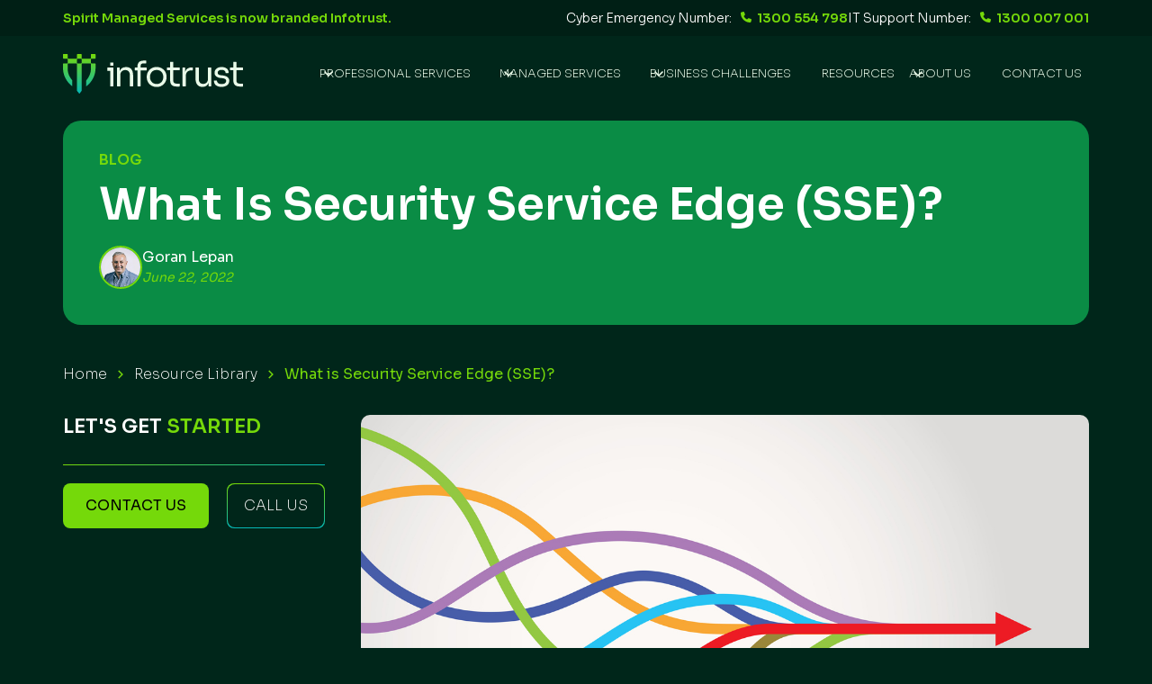

--- FILE ---
content_type: text/html
request_url: https://www.infotrust.com.au/resource-library/what-is-security-service-edge-sse
body_size: 13574
content:
<!DOCTYPE html><!-- Last Published: Wed Jan 14 2026 02:33:58 GMT+0000 (Coordinated Universal Time) --><html data-wf-domain="www.infotrust.com.au" data-wf-page="6681f4150b3fdd8c6a25b0e7" data-wf-site="66711c82df454c95de25b665" lang="en" data-wf-collection="6681f4140b3fdd8c6a25b02c" data-wf-item-slug="what-is-security-service-edge-sse"><head><meta charset="utf-8"/><title>What is Security Service Edge (SSE)?</title><meta content="The Security Service Edge (SSE), a term coined by Gartner and a new concept in the cybersecurity landscape, aims to help do just that. SSE uses a collection of integrated, cloud-centric security capabilities to facilitate secure remote access to corporate resources." name="description"/><meta content="What is Security Service Edge (SSE)?" property="og:title"/><meta content="The Security Service Edge (SSE), a term coined by Gartner and a new concept in the cybersecurity landscape, aims to help do just that. SSE uses a collection of integrated, cloud-centric security capabilities to facilitate secure remote access to corporate resources." property="og:description"/><meta content="https://cdn.prod.website-files.com/6681f4143a6c317ef94c0489/6685ea7d3d91dd2e9921246f_What%20is%20SSE%20blog.jpg" property="og:image"/><meta content="What is Security Service Edge (SSE)?" property="twitter:title"/><meta content="The Security Service Edge (SSE), a term coined by Gartner and a new concept in the cybersecurity landscape, aims to help do just that. SSE uses a collection of integrated, cloud-centric security capabilities to facilitate secure remote access to corporate resources." property="twitter:description"/><meta content="https://cdn.prod.website-files.com/6681f4143a6c317ef94c0489/6685ea7d3d91dd2e9921246f_What%20is%20SSE%20blog.jpg" property="twitter:image"/><meta property="og:type" content="website"/><meta content="summary_large_image" name="twitter:card"/><meta content="width=device-width, initial-scale=1" name="viewport"/><link href="https://cdn.prod.website-files.com/66711c82df454c95de25b665/css/infotrust-2024.shared.096a825b7.min.css" rel="stylesheet" type="text/css" integrity="sha384-CWqCW3+rw2+08TXT72+uFGzNFMkPX0XbYEJJdboL4DP6tGCAZJeMDJz4bz/PdHPh" crossorigin="anonymous"/><link href="https://fonts.googleapis.com" rel="preconnect"/><link href="https://fonts.gstatic.com" rel="preconnect" crossorigin="anonymous"/><script src="https://ajax.googleapis.com/ajax/libs/webfont/1.6.26/webfont.js" type="text/javascript"></script><script type="text/javascript">WebFont.load({  google: {    families: ["Montserrat:100,100italic,200,200italic,300,300italic,400,400italic,500,500italic,600,600italic,700,700italic,800,800italic,900,900italic","Open Sans:300,300italic,400,400italic,600,600italic,700,700italic,800,800italic","Sora:100,200,300,regular,600"]  }});</script><script type="text/javascript">!function(o,c){var n=c.documentElement,t=" w-mod-";n.className+=t+"js",("ontouchstart"in o||o.DocumentTouch&&c instanceof DocumentTouch)&&(n.className+=t+"touch")}(window,document);</script><link href="https://cdn.prod.website-files.com/66711c82df454c95de25b665/66fe33afff6d875cf44c7443_infotrust_icon.ico" rel="shortcut icon" type="image/x-icon"/><link href="https://cdn.prod.website-files.com/66711c82df454c95de25b665/6673c58763d79366ad1fca9c_Webclip.png" rel="apple-touch-icon"/><link href="https://www.infotrust.com.au/resource-library/what-is-security-service-edge-sse" rel="canonical"/><script src="https://www.google.com/recaptcha/api.js" type="text/javascript"></script><!-- Google tag (gtag.js) --> <script async src=https://www.googletagmanager.com/gtag/js?id=G-32DTRKQ24N></script> <script> window.dataLayer = window.dataLayer || []; function gtag(){dataLayer.push(arguments);} gtag('js', new Date()); gtag('config', 'G-32DTRKQ24N'); </script>

<!-- Google Tag Manager -->
<script>(function(w,d,s,l,i){w[l]=w[l]||[];w[l].push({'gtm.start':
new Date().getTime(),event:'gtm.js'});var f=d.getElementsByTagName(s)[0],
j=d.createElement(s),dl=l!='dataLayer'?'&l='+l:'';j.async=true;j.src=
'https://www.googletagmanager.com/gtm.js?id='+i+dl;f.parentNode.insertBefore(j,f);
})(window,document,'script','dataLayer','GTM-KXLLNZC');</script>
<!-- End Google Tag Manager -->

<script type="text/javascript" src="https://platform-api.sharethis.com/js/sharethis.js#property=668df566cc04fc0019b762e1&product=inline-share-buttons&source=platform" async="async"></script></head><body class="cms-body"><div class="alert-banner"><div class="container"><div class="alert-block"><div><div class="alert-text">Spirit Managed Services is now branded Infotrust.</div></div><div class="top-number-block"><div class="soc-block"><div class="alert-text soc">Cyber Emergency Number: </div><a href="tel:1300554798" class="alert-phone-link-block w-inline-block"><div class="alert-phone-icon w-embed"><svg xmlns="http://www.w3.org/2000/svg" fill="currentColor" viewBox="0 0 512 512"><path d="M164.9 24.6c-7.7-18.6-28-28.5-47.4-23.2l-88 24C12.1 30.2 0 46 0 64C0 311.4 200.6 512 448 512c18 0 33.8-12.1 38.6-29.5l24-88c5.3-19.4-4.6-39.7-23.2-47.4l-96-40c-16.3-6.8-35.2-2.1-46.3 11.6L304.7 368C234.3 334.7 177.3 277.7 144 207.3L193.3 167c13.7-11.2 18.4-30 11.6-46.3l-40-96z"/></svg></div><div class="alert-text link">1300 554 798</div></a></div><div class="soc-block"><div class="alert-text soc">IT Support Number: </div><a href="tel:1300007001" class="alert-phone-link-block w-inline-block"><div class="alert-phone-icon w-embed"><svg xmlns="http://www.w3.org/2000/svg" fill="currentColor" viewBox="0 0 512 512"><path d="M164.9 24.6c-7.7-18.6-28-28.5-47.4-23.2l-88 24C12.1 30.2 0 46 0 64C0 311.4 200.6 512 448 512c18 0 33.8-12.1 38.6-29.5l24-88c5.3-19.4-4.6-39.7-23.2-47.4l-96-40c-16.3-6.8-35.2-2.1-46.3 11.6L304.7 368C234.3 334.7 177.3 277.7 144 207.3L193.3 167c13.7-11.2 18.4-30 11.6-46.3l-40-96z"/></svg></div><div class="alert-text link">1300 007 001</div></a></div></div></div></div></div><div class="sticky-nav"><div data-w-id="d7505a87-57d6-bf12-0178-2edce8f4831e" data-animation="default" data-collapse="medium" data-duration="400" data-easing="ease" data-easing2="ease" role="banner" class="uui-navbar01_component w-nav"><div class="uui-navbar01_container"><a href="/" class="infotrust-logo w-inline-block"><img loading="lazy" src="https://cdn.prod.website-files.com/66711c82df454c95de25b665/66738bbebe93e20bd38193ff_Infotrust-Logo-White.svg" alt=""/></a><nav role="navigation" class="uui-navbar01_menu w-nav-menu"><div class="uui-navbar01_menu-left"><div data-hover="false" data-delay="300" data-w-id="d7505a87-57d6-bf12-0178-2edce8f48324" class="uui-navbar01_menu-dropdown w-dropdown"><div class="uui-navbar01_dropdown-toggle w-dropdown-toggle"><div>Professional Services</div><div class="uui-dropdown-icon w-embed"><svg width="10" height="6" viewBox="0 0 10 6" fill="none" xmlns="http://www.w3.org/2000/svg">
<path d="M1 1L5 5L9 1" stroke="currentColor" stroke-width="1.67" stroke-linecap="round" stroke-linejoin="round"/>
</svg></div></div><nav class="uui-navbar01_dropdown-list w-dropdown-list"><div class="uui-navbar01_container"><div class="navbar-v2-magamenu-2-grid"><div id="w-node-d7505a87-57d6-bf12-0178-2edce8f4832c-e8f4831d" class="menu-image-block hide-tablet"><img src="https://cdn.prod.website-files.com/66711c82df454c95de25b665/68c236b03afa31d2863d8828_nav-prof-services.png" loading="lazy" sizes="100vw" srcset="https://cdn.prod.website-files.com/66711c82df454c95de25b665/68c236b03afa31d2863d8828_nav-prof-services-p-500.png 500w, https://cdn.prod.website-files.com/66711c82df454c95de25b665/68c236b03afa31d2863d8828_nav-prof-services-p-800.png 800w, https://cdn.prod.website-files.com/66711c82df454c95de25b665/68c236b03afa31d2863d8828_nav-prof-services-p-1080.png 1080w, https://cdn.prod.website-files.com/66711c82df454c95de25b665/68c236b03afa31d2863d8828_nav-prof-services.png 1280w" alt="" class="service-image"/></div><div><div><div class="menu-heading-block"><a href="/professional-services" class="menu-heading-link w-inline-block"><div>Professional Services</div><div class="arrow-right-link w-embed"><svg width="14" height="12" viewBox="0 0 14 12" fill="CurrentColor" xmlns="http://www.w3.org/2000/svg">
<path d="M6.6038 0V1.7152H8.34507V0H6.6038ZM8.34507 1.7152L8.34466 3.4296H10.0851V1.7152H8.34507ZM10.0851 3.4296V5.14441H-5.66508e-06V6.856H10.0851V8.5704H11.8264V6.856H14V5.14441H11.8264V3.4292L10.0851 3.4296ZM10.0851 8.5704H8.34466V10.2856H10.0851V8.5704ZM8.34466 10.2856H6.60339V12H8.34466V10.2856Z" fill="CurrentColor"/>
</svg></div></a><p class="menu-desc hide-tablet">Utilising our Professional Services solutions, your organisation will have access to the latest cutting-edge cyber security tools and techniques. We will assess your current maturity level and then build enhanced offensive and defensive capabilities to meet your specific requirements. Our consultants will also help you navigate complex regulatory environments, ensuring compliance with both relevant legislation and industry benchmarks.</p></div></div><div class="ps---4col---grid"><div class="menu-grid-col-block"><a href="/professional-services/offensive" class="sub-menu-heading-link w-inline-block"><div>Offensive</div><div class="arrow-right-link w-embed"><svg width="14" height="12" viewBox="0 0 14 12" fill="CurrentColor" xmlns="http://www.w3.org/2000/svg">
<path d="M6.6038 0V1.7152H8.34507V0H6.6038ZM8.34507 1.7152L8.34466 3.4296H10.0851V1.7152H8.34507ZM10.0851 3.4296V5.14441H-5.66508e-06V6.856H10.0851V8.5704H11.8264V6.856H14V5.14441H11.8264V3.4292L10.0851 3.4296ZM10.0851 8.5704H8.34466V10.2856H10.0851V8.5704ZM8.34466 10.2856H6.60339V12H8.34466V10.2856Z" fill="CurrentColor"/>
</svg></div></a><a href="/professional-services/offensive/penetration-testing" class="main-link-block w-inline-block"><div class="parent-menu-link-v2"><div class="right-carret-menu w-embed"><svg width="6" height="10" viewBox="0 0 6 10" fill="CurrentColor" xmlns="http://www.w3.org/2000/svg">
<path d="M5.05469 4.82031C5.30859 5.05469 5.30859 5.46484 5.05469 5.69922L1.30469 9.44922C1.07031 9.70312 0.660156 9.70312 0.425781 9.44922C0.171875 9.21484 0.171875 8.80469 0.425781 8.57031L3.72656 5.25L0.425781 1.94922C0.171875 1.71484 0.171875 1.30469 0.425781 1.07031C0.660156 0.816406 1.07031 0.816406 1.30469 1.07031L5.05469 4.82031Z" fill="CurrentColor"/>
</svg></div><div class="link-text-v2">Penetration Testing</div></div></a><a href="/professional-services/offensive/smb1001" class="main-link-block w-inline-block"><div class="parent-menu-link-v2"><div class="right-carret-menu w-embed"><svg width="6" height="10" viewBox="0 0 6 10" fill="CurrentColor" xmlns="http://www.w3.org/2000/svg">
<path d="M5.05469 4.82031C5.30859 5.05469 5.30859 5.46484 5.05469 5.69922L1.30469 9.44922C1.07031 9.70312 0.660156 9.70312 0.425781 9.44922C0.171875 9.21484 0.171875 8.80469 0.425781 8.57031L3.72656 5.25L0.425781 1.94922C0.171875 1.71484 0.171875 1.30469 0.425781 1.07031C0.660156 0.816406 1.07031 0.816406 1.30469 1.07031L5.05469 4.82031Z" fill="CurrentColor"/>
</svg></div><div class="link-text-v2">SMB1001</div></div></a></div><div class="menu-grid-col-block"><a href="/professional-services/defensive" class="sub-menu-heading-link w-inline-block"><div>Defensive</div><div class="arrow-right-link w-embed"><svg width="14" height="12" viewBox="0 0 14 12" fill="CurrentColor" xmlns="http://www.w3.org/2000/svg">
<path d="M6.6038 0V1.7152H8.34507V0H6.6038ZM8.34507 1.7152L8.34466 3.4296H10.0851V1.7152H8.34507ZM10.0851 3.4296V5.14441H-5.66508e-06V6.856H10.0851V8.5704H11.8264V6.856H14V5.14441H11.8264V3.4292L10.0851 3.4296ZM10.0851 8.5704H8.34466V10.2856H10.0851V8.5704ZM8.34466 10.2856H6.60339V12H8.34466V10.2856Z" fill="CurrentColor"/>
</svg></div></a><a href="/professional-services/defensive/ctem" class="main-link-block w-inline-block"><div class="parent-menu-link-v2"><div class="right-carret-menu w-embed"><svg width="6" height="10" viewBox="0 0 6 10" fill="CurrentColor" xmlns="http://www.w3.org/2000/svg">
<path d="M5.05469 4.82031C5.30859 5.05469 5.30859 5.46484 5.05469 5.69922L1.30469 9.44922C1.07031 9.70312 0.660156 9.70312 0.425781 9.44922C0.171875 9.21484 0.171875 8.80469 0.425781 8.57031L3.72656 5.25L0.425781 1.94922C0.171875 1.71484 0.171875 1.30469 0.425781 1.07031C0.660156 0.816406 1.07031 0.816406 1.30469 1.07031L5.05469 4.82031Z" fill="CurrentColor"/>
</svg></div><div class="link-text-v2">CTEM</div></div></a><a href="/professional-services/defensive/data-security" class="main-link-block w-inline-block"><div class="parent-menu-link-v2"><div class="right-carret-menu w-embed"><svg width="6" height="10" viewBox="0 0 6 10" fill="CurrentColor" xmlns="http://www.w3.org/2000/svg">
<path d="M5.05469 4.82031C5.30859 5.05469 5.30859 5.46484 5.05469 5.69922L1.30469 9.44922C1.07031 9.70312 0.660156 9.70312 0.425781 9.44922C0.171875 9.21484 0.171875 8.80469 0.425781 8.57031L3.72656 5.25L0.425781 1.94922C0.171875 1.71484 0.171875 1.30469 0.425781 1.07031C0.660156 0.816406 1.07031 0.816406 1.30469 1.07031L5.05469 4.82031Z" fill="CurrentColor"/>
</svg></div><div class="link-text-v2">Data Security</div></div></a><a href="/professional-services/defensive/awareness-training" class="main-link-block w-inline-block"><div class="parent-menu-link-v2"><div class="right-carret-menu w-embed"><svg width="6" height="10" viewBox="0 0 6 10" fill="CurrentColor" xmlns="http://www.w3.org/2000/svg">
<path d="M5.05469 4.82031C5.30859 5.05469 5.30859 5.46484 5.05469 5.69922L1.30469 9.44922C1.07031 9.70312 0.660156 9.70312 0.425781 9.44922C0.171875 9.21484 0.171875 8.80469 0.425781 8.57031L3.72656 5.25L0.425781 1.94922C0.171875 1.71484 0.171875 1.30469 0.425781 1.07031C0.660156 0.816406 1.07031 0.816406 1.30469 1.07031L5.05469 4.82031Z" fill="CurrentColor"/>
</svg></div><div class="link-text-v2">Awareness Training</div></div></a></div><div class="menu-grid-col-block"><a href="/professional-services/compliance" class="sub-menu-heading-link w-inline-block"><div>Compliance</div><div class="arrow-right-link w-embed"><svg width="14" height="12" viewBox="0 0 14 12" fill="CurrentColor" xmlns="http://www.w3.org/2000/svg">
<path d="M6.6038 0V1.7152H8.34507V0H6.6038ZM8.34507 1.7152L8.34466 3.4296H10.0851V1.7152H8.34507ZM10.0851 3.4296V5.14441H-5.66508e-06V6.856H10.0851V8.5704H11.8264V6.856H14V5.14441H11.8264V3.4292L10.0851 3.4296ZM10.0851 8.5704H8.34466V10.2856H10.0851V8.5704ZM8.34466 10.2856H6.60339V12H8.34466V10.2856Z" fill="CurrentColor"/>
</svg></div></a><a href="/professional-services/compliance/consulting-and-advisory" class="main-link-block w-inline-block"><div class="parent-menu-link-v2"><div class="right-carret-menu w-embed"><svg width="6" height="10" viewBox="0 0 6 10" fill="CurrentColor" xmlns="http://www.w3.org/2000/svg">
<path d="M5.05469 4.82031C5.30859 5.05469 5.30859 5.46484 5.05469 5.69922L1.30469 9.44922C1.07031 9.70312 0.660156 9.70312 0.425781 9.44922C0.171875 9.21484 0.171875 8.80469 0.425781 8.57031L3.72656 5.25L0.425781 1.94922C0.171875 1.71484 0.171875 1.30469 0.425781 1.07031C0.660156 0.816406 1.07031 0.816406 1.30469 1.07031L5.05469 4.82031Z" fill="CurrentColor"/>
</svg></div><div class="link-text-v2">Consulting and Advisory (GRC)</div></div></a></div><div class="menu-grid-col-block"><a href="/solutions" class="sub-menu-heading-link w-inline-block"><div>Solutions</div><div class="arrow-right-link w-embed"><svg width="14" height="12" viewBox="0 0 14 12" fill="CurrentColor" xmlns="http://www.w3.org/2000/svg">
<path d="M6.6038 0V1.7152H8.34507V0H6.6038ZM8.34507 1.7152L8.34466 3.4296H10.0851V1.7152H8.34507ZM10.0851 3.4296V5.14441H-5.66508e-06V6.856H10.0851V8.5704H11.8264V6.856H14V5.14441H11.8264V3.4292L10.0851 3.4296ZM10.0851 8.5704H8.34466V10.2856H10.0851V8.5704ZM8.34466 10.2856H6.60339V12H8.34466V10.2856Z" fill="CurrentColor"/>
</svg></div></a><a href="/solutions/secure-email-ecosystem" class="main-link-block w-inline-block"><div class="parent-menu-link-v2"><div class="right-carret-menu w-embed"><svg width="6" height="10" viewBox="0 0 6 10" fill="CurrentColor" xmlns="http://www.w3.org/2000/svg">
<path d="M5.05469 4.82031C5.30859 5.05469 5.30859 5.46484 5.05469 5.69922L1.30469 9.44922C1.07031 9.70312 0.660156 9.70312 0.425781 9.44922C0.171875 9.21484 0.171875 8.80469 0.425781 8.57031L3.72656 5.25L0.425781 1.94922C0.171875 1.71484 0.171875 1.30469 0.425781 1.07031C0.660156 0.816406 1.07031 0.816406 1.30469 1.07031L5.05469 4.82031Z" fill="CurrentColor"/>
</svg></div><div class="link-text-v2">Secure Email Ecosystem</div></div></a><a href="/solutions/secure-endpoint" class="main-link-block w-inline-block"><div class="parent-menu-link-v2"><div class="right-carret-menu w-embed"><svg width="6" height="10" viewBox="0 0 6 10" fill="CurrentColor" xmlns="http://www.w3.org/2000/svg">
<path d="M5.05469 4.82031C5.30859 5.05469 5.30859 5.46484 5.05469 5.69922L1.30469 9.44922C1.07031 9.70312 0.660156 9.70312 0.425781 9.44922C0.171875 9.21484 0.171875 8.80469 0.425781 8.57031L3.72656 5.25L0.425781 1.94922C0.171875 1.71484 0.171875 1.30469 0.425781 1.07031C0.660156 0.816406 1.07031 0.816406 1.30469 1.07031L5.05469 4.82031Z" fill="CurrentColor"/>
</svg></div><div class="link-text-v2">Secure Endpoint</div></div></a><a href="/solutions/secure-cloud-access" class="main-link-block w-inline-block"><div class="parent-menu-link-v2"><div class="right-carret-menu w-embed"><svg width="6" height="10" viewBox="0 0 6 10" fill="CurrentColor" xmlns="http://www.w3.org/2000/svg">
<path d="M5.05469 4.82031C5.30859 5.05469 5.30859 5.46484 5.05469 5.69922L1.30469 9.44922C1.07031 9.70312 0.660156 9.70312 0.425781 9.44922C0.171875 9.21484 0.171875 8.80469 0.425781 8.57031L3.72656 5.25L0.425781 1.94922C0.171875 1.71484 0.171875 1.30469 0.425781 1.07031C0.660156 0.816406 1.07031 0.816406 1.30469 1.07031L5.05469 4.82031Z" fill="CurrentColor"/>
</svg></div><div class="link-text-v2">Secure Cloud Access<br/></div></div></a><a href="/solutions/secure-network" class="main-link-block w-inline-block"><div class="parent-menu-link-v2"><div class="right-carret-menu w-embed"><svg width="6" height="10" viewBox="0 0 6 10" fill="CurrentColor" xmlns="http://www.w3.org/2000/svg">
<path d="M5.05469 4.82031C5.30859 5.05469 5.30859 5.46484 5.05469 5.69922L1.30469 9.44922C1.07031 9.70312 0.660156 9.70312 0.425781 9.44922C0.171875 9.21484 0.171875 8.80469 0.425781 8.57031L3.72656 5.25L0.425781 1.94922C0.171875 1.71484 0.171875 1.30469 0.425781 1.07031C0.660156 0.816406 1.07031 0.816406 1.30469 1.07031L5.05469 4.82031Z" fill="CurrentColor"/>
</svg></div><div class="link-text-v2">Secure Network</div></div></a></div></div></div></div></div></nav></div><div data-hover="false" data-delay="300" data-w-id="d7505a87-57d6-bf12-0178-2edce8f4837f" class="uui-navbar01_menu-dropdown w-dropdown"><div class="uui-navbar01_dropdown-toggle w-dropdown-toggle"><div>Managed Services</div><div class="uui-dropdown-icon w-embed"><svg width="10" height="6" viewBox="0 0 10 6" fill="none" xmlns="http://www.w3.org/2000/svg">
<path d="M1 1L5 5L9 1" stroke="currentColor" stroke-width="1.67" stroke-linecap="round" stroke-linejoin="round"/>
</svg></div></div><nav class="uui-navbar01_dropdown-list w-dropdown-list"><div class="uui-navbar01_container"><div class="navbar-v2-magamenu-2-grid"><div id="w-node-d7505a87-57d6-bf12-0178-2edce8f48387-e8f4831d" class="menu-image-block hide-tablet"><img src="https://cdn.prod.website-files.com/66711c82df454c95de25b665/68c2369e27485a793da6266c_nav-managed-services.png" loading="lazy" sizes="100vw" srcset="https://cdn.prod.website-files.com/66711c82df454c95de25b665/68c2369e27485a793da6266c_nav-managed-services-p-500.png 500w, https://cdn.prod.website-files.com/66711c82df454c95de25b665/68c2369e27485a793da6266c_nav-managed-services-p-800.png 800w, https://cdn.prod.website-files.com/66711c82df454c95de25b665/68c2369e27485a793da6266c_nav-managed-services-p-1080.png 1080w, https://cdn.prod.website-files.com/66711c82df454c95de25b665/68c2369e27485a793da6266c_nav-managed-services.png 1280w" alt="" class="service-image"/></div><div><div><div class="menu-heading-block"><a href="/managed-services" class="menu-heading-link w-inline-block"><div>Managed Services</div><div class="arrow-right-link w-embed"><svg width="14" height="12" viewBox="0 0 14 12" fill="CurrentColor" xmlns="http://www.w3.org/2000/svg">
<path d="M6.6038 0V1.7152H8.34507V0H6.6038ZM8.34507 1.7152L8.34466 3.4296H10.0851V1.7152H8.34507ZM10.0851 3.4296V5.14441H-5.66508e-06V6.856H10.0851V8.5704H11.8264V6.856H14V5.14441H11.8264V3.4292L10.0851 3.4296ZM10.0851 8.5704H8.34466V10.2856H10.0851V8.5704ZM8.34466 10.2856H6.60339V12H8.34466V10.2856Z" fill="CurrentColor"/>
</svg></div></a><p class="menu-desc hide-tablet">Our Managed Services solutions can help your organisation overcome the prohibitive cost and complication of building an internal cyber security team. This outsourcing strategy allows your team to work cooperatively with our cyber security experts, tapping into our vast talent pool to access an array of solutions, particularly those focused on advanced threat detection and incident response.</p></div></div><div class="ms---3col---grid"><div class="menu-grid-col-block"><a href="/managed-services/soc" class="sub-menu-heading-link w-inline-block"><div>Managed SOC</div><div class="arrow-right-link w-embed"><svg width="14" height="12" viewBox="0 0 14 12" fill="CurrentColor" xmlns="http://www.w3.org/2000/svg">
<path d="M6.6038 0V1.7152H8.34507V0H6.6038ZM8.34507 1.7152L8.34466 3.4296H10.0851V1.7152H8.34507ZM10.0851 3.4296V5.14441H-5.66508e-06V6.856H10.0851V8.5704H11.8264V6.856H14V5.14441H11.8264V3.4292L10.0851 3.4296ZM10.0851 8.5704H8.34466V10.2856H10.0851V8.5704ZM8.34466 10.2856H6.60339V12H8.34466V10.2856Z" fill="CurrentColor"/>
</svg></div></a><a href="/managed-services/soc/incident-response" class="main-link-block w-inline-block"><div class="parent-menu-link-v2"><div class="right-carret-menu w-embed"><svg width="6" height="10" viewBox="0 0 6 10" fill="CurrentColor" xmlns="http://www.w3.org/2000/svg">
<path d="M5.05469 4.82031C5.30859 5.05469 5.30859 5.46484 5.05469 5.69922L1.30469 9.44922C1.07031 9.70312 0.660156 9.70312 0.425781 9.44922C0.171875 9.21484 0.171875 8.80469 0.425781 8.57031L3.72656 5.25L0.425781 1.94922C0.171875 1.71484 0.171875 1.30469 0.425781 1.07031C0.660156 0.816406 1.07031 0.816406 1.30469 1.07031L5.05469 4.82031Z" fill="CurrentColor"/>
</svg></div><div class="link-text-v2">Incident Response</div></div></a><a href="/managed-services/soc/ciso-services-retainer" class="main-link-block w-inline-block"><div class="parent-menu-link-v2"><div class="right-carret-menu w-embed"><svg width="6" height="10" viewBox="0 0 6 10" fill="CurrentColor" xmlns="http://www.w3.org/2000/svg">
<path d="M5.05469 4.82031C5.30859 5.05469 5.30859 5.46484 5.05469 5.69922L1.30469 9.44922C1.07031 9.70312 0.660156 9.70312 0.425781 9.44922C0.171875 9.21484 0.171875 8.80469 0.425781 8.57031L3.72656 5.25L0.425781 1.94922C0.171875 1.71484 0.171875 1.30469 0.425781 1.07031C0.660156 0.816406 1.07031 0.816406 1.30469 1.07031L5.05469 4.82031Z" fill="CurrentColor"/>
</svg></div><div class="link-text-v2">CISO Retainer Services</div></div></a><a href="/managed-services/soc/mdr" class="main-link-block w-inline-block"><div class="parent-menu-link-v2"><div class="right-carret-menu w-embed"><svg width="6" height="10" viewBox="0 0 6 10" fill="CurrentColor" xmlns="http://www.w3.org/2000/svg">
<path d="M5.05469 4.82031C5.30859 5.05469 5.30859 5.46484 5.05469 5.69922L1.30469 9.44922C1.07031 9.70312 0.660156 9.70312 0.425781 9.44922C0.171875 9.21484 0.171875 8.80469 0.425781 8.57031L3.72656 5.25L0.425781 1.94922C0.171875 1.71484 0.171875 1.30469 0.425781 1.07031C0.660156 0.816406 1.07031 0.816406 1.30469 1.07031L5.05469 4.82031Z" fill="CurrentColor"/>
</svg></div><div class="link-text-v2">Managed Detection and Response</div></div></a><a href="/managed-services/soc/cti" class="main-link-block w-inline-block"><div class="parent-menu-link-v2"><div class="right-carret-menu w-embed"><svg width="6" height="10" viewBox="0 0 6 10" fill="CurrentColor" xmlns="http://www.w3.org/2000/svg">
<path d="M5.05469 4.82031C5.30859 5.05469 5.30859 5.46484 5.05469 5.69922L1.30469 9.44922C1.07031 9.70312 0.660156 9.70312 0.425781 9.44922C0.171875 9.21484 0.171875 8.80469 0.425781 8.57031L3.72656 5.25L0.425781 1.94922C0.171875 1.71484 0.171875 1.30469 0.425781 1.07031C0.660156 0.816406 1.07031 0.816406 1.30469 1.07031L5.05469 4.82031Z" fill="CurrentColor"/>
</svg></div><div class="link-text-v2">Cyber Threat Intelligence</div></div></a><a href="/managed-services/soc/siem" class="main-link-block w-inline-block"><div class="parent-menu-link-v2"><div class="right-carret-menu w-embed"><svg width="6" height="10" viewBox="0 0 6 10" fill="CurrentColor" xmlns="http://www.w3.org/2000/svg">
<path d="M5.05469 4.82031C5.30859 5.05469 5.30859 5.46484 5.05469 5.69922L1.30469 9.44922C1.07031 9.70312 0.660156 9.70312 0.425781 9.44922C0.171875 9.21484 0.171875 8.80469 0.425781 8.57031L3.72656 5.25L0.425781 1.94922C0.171875 1.71484 0.171875 1.30469 0.425781 1.07031C0.660156 0.816406 1.07031 0.816406 1.30469 1.07031L5.05469 4.82031Z" fill="CurrentColor"/>
</svg></div><div class="link-text-v2">Security Information and Event Management</div></div></a></div><div class="menu-grid-col-block"><a href="/managed-services/secure-modern-workplace" class="sub-menu-heading-link w-inline-block"><div>Secure modern workplace</div><div class="arrow-right-link w-embed"><svg width="14" height="12" viewBox="0 0 14 12" fill="CurrentColor" xmlns="http://www.w3.org/2000/svg">
<path d="M6.6038 0V1.7152H8.34507V0H6.6038ZM8.34507 1.7152L8.34466 3.4296H10.0851V1.7152H8.34507ZM10.0851 3.4296V5.14441H-5.66508e-06V6.856H10.0851V8.5704H11.8264V6.856H14V5.14441H11.8264V3.4292L10.0851 3.4296ZM10.0851 8.5704H8.34466V10.2856H10.0851V8.5704ZM8.34466 10.2856H6.60339V12H8.34466V10.2856Z" fill="CurrentColor"/>
</svg></div></a><a href="/managed-services/secure-modern-workplace/microsoft-365-services-integration" class="main-link-block w-inline-block"><div class="parent-menu-link-v2"><div class="right-carret-menu w-embed"><svg width="6" height="10" viewBox="0 0 6 10" fill="CurrentColor" xmlns="http://www.w3.org/2000/svg">
<path d="M5.05469 4.82031C5.30859 5.05469 5.30859 5.46484 5.05469 5.69922L1.30469 9.44922C1.07031 9.70312 0.660156 9.70312 0.425781 9.44922C0.171875 9.21484 0.171875 8.80469 0.425781 8.57031L3.72656 5.25L0.425781 1.94922C0.171875 1.71484 0.171875 1.30469 0.425781 1.07031C0.660156 0.816406 1.07031 0.816406 1.30469 1.07031L5.05469 4.82031Z" fill="CurrentColor"/>
</svg></div><div class="link-text-v2">Managed Microsoft 365 Services &amp; Integration</div></div></a><a href="/managed-services/secure-modern-workplace/microsoft-azure-public-cloud" class="main-link-block w-inline-block"><div class="parent-menu-link-v2"><div class="right-carret-menu w-embed"><svg width="6" height="10" viewBox="0 0 6 10" fill="CurrentColor" xmlns="http://www.w3.org/2000/svg">
<path d="M5.05469 4.82031C5.30859 5.05469 5.30859 5.46484 5.05469 5.69922L1.30469 9.44922C1.07031 9.70312 0.660156 9.70312 0.425781 9.44922C0.171875 9.21484 0.171875 8.80469 0.425781 8.57031L3.72656 5.25L0.425781 1.94922C0.171875 1.71484 0.171875 1.30469 0.425781 1.07031C0.660156 0.816406 1.07031 0.816406 1.30469 1.07031L5.05469 4.82031Z" fill="CurrentColor"/>
</svg></div><div class="link-text-v2">Microsoft Azure Public Cloud</div></div></a><a href="/managed-services/secure-modern-workplace/microsoft-security-uplift" class="main-link-block w-inline-block"><div class="parent-menu-link-v2"><div class="right-carret-menu w-embed"><svg width="6" height="10" viewBox="0 0 6 10" fill="CurrentColor" xmlns="http://www.w3.org/2000/svg">
<path d="M5.05469 4.82031C5.30859 5.05469 5.30859 5.46484 5.05469 5.69922L1.30469 9.44922C1.07031 9.70312 0.660156 9.70312 0.425781 9.44922C0.171875 9.21484 0.171875 8.80469 0.425781 8.57031L3.72656 5.25L0.425781 1.94922C0.171875 1.71484 0.171875 1.30469 0.425781 1.07031C0.660156 0.816406 1.07031 0.816406 1.30469 1.07031L5.05469 4.82031Z" fill="CurrentColor"/>
</svg></div><div class="link-text-v2">Microsoft Uplift Capability</div></div></a><a href="/managed-services/secure-modern-workplace/email-signature-management" class="main-link-block w-inline-block"><div class="parent-menu-link-v2"><div class="right-carret-menu w-embed"><svg width="6" height="10" viewBox="0 0 6 10" fill="CurrentColor" xmlns="http://www.w3.org/2000/svg">
<path d="M5.05469 4.82031C5.30859 5.05469 5.30859 5.46484 5.05469 5.69922L1.30469 9.44922C1.07031 9.70312 0.660156 9.70312 0.425781 9.44922C0.171875 9.21484 0.171875 8.80469 0.425781 8.57031L3.72656 5.25L0.425781 1.94922C0.171875 1.71484 0.171875 1.30469 0.425781 1.07031C0.660156 0.816406 1.07031 0.816406 1.30469 1.07031L5.05469 4.82031Z" fill="CurrentColor"/>
</svg></div><div class="link-text-v2">Email Signature Management<br/></div></div></a><a href="/managed-services/secure-modern-workplace/email-protection" class="main-link-block w-inline-block"><div class="parent-menu-link-v2"><div class="right-carret-menu w-embed"><svg width="6" height="10" viewBox="0 0 6 10" fill="CurrentColor" xmlns="http://www.w3.org/2000/svg">
<path d="M5.05469 4.82031C5.30859 5.05469 5.30859 5.46484 5.05469 5.69922L1.30469 9.44922C1.07031 9.70312 0.660156 9.70312 0.425781 9.44922C0.171875 9.21484 0.171875 8.80469 0.425781 8.57031L3.72656 5.25L0.425781 1.94922C0.171875 1.71484 0.171875 1.30469 0.425781 1.07031C0.660156 0.816406 1.07031 0.816406 1.30469 1.07031L5.05469 4.82031Z" fill="CurrentColor"/>
</svg></div><div class="link-text-v2">Email Protection</div></div></a></div><div class="menu-grid-col-block"><a href="/managed-services/managed-data-resilience" class="sub-menu-heading-link w-inline-block"><div>MANAGED DATA RESILIENCE</div><div class="arrow-right-link w-embed"><svg width="14" height="12" viewBox="0 0 14 12" fill="CurrentColor" xmlns="http://www.w3.org/2000/svg">
<path d="M6.6038 0V1.7152H8.34507V0H6.6038ZM8.34507 1.7152L8.34466 3.4296H10.0851V1.7152H8.34507ZM10.0851 3.4296V5.14441H-5.66508e-06V6.856H10.0851V8.5704H11.8264V6.856H14V5.14441H11.8264V3.4292L10.0851 3.4296ZM10.0851 8.5704H8.34466V10.2856H10.0851V8.5704ZM8.34466 10.2856H6.60339V12H8.34466V10.2856Z" fill="CurrentColor"/>
</svg></div></a><a href="/managed-services/managed-data-resilience/microsoft-365-backup" class="main-link-block w-inline-block"><div class="parent-menu-link-v2"><div class="right-carret-menu w-embed"><svg width="6" height="10" viewBox="0 0 6 10" fill="CurrentColor" xmlns="http://www.w3.org/2000/svg">
<path d="M5.05469 4.82031C5.30859 5.05469 5.30859 5.46484 5.05469 5.69922L1.30469 9.44922C1.07031 9.70312 0.660156 9.70312 0.425781 9.44922C0.171875 9.21484 0.171875 8.80469 0.425781 8.57031L3.72656 5.25L0.425781 1.94922C0.171875 1.71484 0.171875 1.30469 0.425781 1.07031C0.660156 0.816406 1.07031 0.816406 1.30469 1.07031L5.05469 4.82031Z" fill="CurrentColor"/>
</svg></div><div class="link-text-v2">Microsoft 365 Backup</div></div></a><a href="/managed-services/managed-data-resilience/managed-disaster-recovery" class="main-link-block w-inline-block"><div class="parent-menu-link-v2"><div class="right-carret-menu w-embed"><svg width="6" height="10" viewBox="0 0 6 10" fill="CurrentColor" xmlns="http://www.w3.org/2000/svg">
<path d="M5.05469 4.82031C5.30859 5.05469 5.30859 5.46484 5.05469 5.69922L1.30469 9.44922C1.07031 9.70312 0.660156 9.70312 0.425781 9.44922C0.171875 9.21484 0.171875 8.80469 0.425781 8.57031L3.72656 5.25L0.425781 1.94922C0.171875 1.71484 0.171875 1.30469 0.425781 1.07031C0.660156 0.816406 1.07031 0.816406 1.30469 1.07031L5.05469 4.82031Z" fill="CurrentColor"/>
</svg></div><div class="link-text-v2">Managed Disaster Recovery</div></div></a></div><div class="menu-grid-col-block"><a href="/managed-services/network-security" class="sub-menu-heading-link w-inline-block"><div>Network Security</div><div class="arrow-right-link w-embed"><svg width="14" height="12" viewBox="0 0 14 12" fill="CurrentColor" xmlns="http://www.w3.org/2000/svg">
<path d="M6.6038 0V1.7152H8.34507V0H6.6038ZM8.34507 1.7152L8.34466 3.4296H10.0851V1.7152H8.34507ZM10.0851 3.4296V5.14441H-5.66508e-06V6.856H10.0851V8.5704H11.8264V6.856H14V5.14441H11.8264V3.4292L10.0851 3.4296ZM10.0851 8.5704H8.34466V10.2856H10.0851V8.5704ZM8.34466 10.2856H6.60339V12H8.34466V10.2856Z" fill="CurrentColor"/>
</svg></div></a><a href="/managed-services/network-security/managed-sd-wan-sase" class="main-link-block w-inline-block"><div class="parent-menu-link-v2"><div class="right-carret-menu w-embed"><svg width="6" height="10" viewBox="0 0 6 10" fill="CurrentColor" xmlns="http://www.w3.org/2000/svg">
<path d="M5.05469 4.82031C5.30859 5.05469 5.30859 5.46484 5.05469 5.69922L1.30469 9.44922C1.07031 9.70312 0.660156 9.70312 0.425781 9.44922C0.171875 9.21484 0.171875 8.80469 0.425781 8.57031L3.72656 5.25L0.425781 1.94922C0.171875 1.71484 0.171875 1.30469 0.425781 1.07031C0.660156 0.816406 1.07031 0.816406 1.30469 1.07031L5.05469 4.82031Z" fill="CurrentColor"/>
</svg></div><div class="link-text-v2">Managed SD-WAN &amp; SASE</div></div></a><a href="/managed-services/network-security/managed-firewall" class="main-link-block w-inline-block"><div class="parent-menu-link-v2"><div class="right-carret-menu w-embed"><svg width="6" height="10" viewBox="0 0 6 10" fill="CurrentColor" xmlns="http://www.w3.org/2000/svg">
<path d="M5.05469 4.82031C5.30859 5.05469 5.30859 5.46484 5.05469 5.69922L1.30469 9.44922C1.07031 9.70312 0.660156 9.70312 0.425781 9.44922C0.171875 9.21484 0.171875 8.80469 0.425781 8.57031L3.72656 5.25L0.425781 1.94922C0.171875 1.71484 0.171875 1.30469 0.425781 1.07031C0.660156 0.816406 1.07031 0.816406 1.30469 1.07031L5.05469 4.82031Z" fill="CurrentColor"/>
</svg></div><div class="link-text-v2">Managed Firewall</div></div></a><a href="/managed-services/network-security/managed-network" class="main-link-block w-inline-block"><div class="parent-menu-link-v2"><div class="right-carret-menu w-embed"><svg width="6" height="10" viewBox="0 0 6 10" fill="CurrentColor" xmlns="http://www.w3.org/2000/svg">
<path d="M5.05469 4.82031C5.30859 5.05469 5.30859 5.46484 5.05469 5.69922L1.30469 9.44922C1.07031 9.70312 0.660156 9.70312 0.425781 9.44922C0.171875 9.21484 0.171875 8.80469 0.425781 8.57031L3.72656 5.25L0.425781 1.94922C0.171875 1.71484 0.171875 1.30469 0.425781 1.07031C0.660156 0.816406 1.07031 0.816406 1.30469 1.07031L5.05469 4.82031Z" fill="CurrentColor"/>
</svg></div><div class="link-text-v2">Managed Network</div></div></a></div><div class="menu-grid-col-block"><a href="/managed-services/managed-it-support" class="sub-menu-heading-link w-inline-block"><div>Managed IT SUPPORT</div><div class="arrow-right-link w-embed"><svg width="14" height="12" viewBox="0 0 14 12" fill="CurrentColor" xmlns="http://www.w3.org/2000/svg">
<path d="M6.6038 0V1.7152H8.34507V0H6.6038ZM8.34507 1.7152L8.34466 3.4296H10.0851V1.7152H8.34507ZM10.0851 3.4296V5.14441H-5.66508e-06V6.856H10.0851V8.5704H11.8264V6.856H14V5.14441H11.8264V3.4292L10.0851 3.4296ZM10.0851 8.5704H8.34466V10.2856H10.0851V8.5704ZM8.34466 10.2856H6.60339V12H8.34466V10.2856Z" fill="CurrentColor"/>
</svg></div></a></div><div class="menu-grid-col-block"><a href="/managed-services/business-automation-iot" class="sub-menu-heading-link w-inline-block"><div>Business Automation &amp; IOT</div><div class="arrow-right-link w-embed"><svg width="14" height="12" viewBox="0 0 14 12" fill="CurrentColor" xmlns="http://www.w3.org/2000/svg">
<path d="M6.6038 0V1.7152H8.34507V0H6.6038ZM8.34507 1.7152L8.34466 3.4296H10.0851V1.7152H8.34507ZM10.0851 3.4296V5.14441H-5.66508e-06V6.856H10.0851V8.5704H11.8264V6.856H14V5.14441H11.8264V3.4292L10.0851 3.4296ZM10.0851 8.5704H8.34466V10.2856H10.0851V8.5704ZM8.34466 10.2856H6.60339V12H8.34466V10.2856Z" fill="CurrentColor"/>
</svg></div></a></div><div class="menu-grid-col-block"><a href="/solutions" class="sub-menu-heading-link w-inline-block"><div>Solutions</div><div class="arrow-right-link w-embed"><svg width="14" height="12" viewBox="0 0 14 12" fill="CurrentColor" xmlns="http://www.w3.org/2000/svg">
<path d="M6.6038 0V1.7152H8.34507V0H6.6038ZM8.34507 1.7152L8.34466 3.4296H10.0851V1.7152H8.34507ZM10.0851 3.4296V5.14441H-5.66508e-06V6.856H10.0851V8.5704H11.8264V6.856H14V5.14441H11.8264V3.4292L10.0851 3.4296ZM10.0851 8.5704H8.34466V10.2856H10.0851V8.5704ZM8.34466 10.2856H6.60339V12H8.34466V10.2856Z" fill="CurrentColor"/>
</svg></div></a><a href="/solutions/secure-email-ecosystem" class="main-link-block w-inline-block"><div class="parent-menu-link-v2"><div class="right-carret-menu w-embed"><svg width="6" height="10" viewBox="0 0 6 10" fill="CurrentColor" xmlns="http://www.w3.org/2000/svg">
<path d="M5.05469 4.82031C5.30859 5.05469 5.30859 5.46484 5.05469 5.69922L1.30469 9.44922C1.07031 9.70312 0.660156 9.70312 0.425781 9.44922C0.171875 9.21484 0.171875 8.80469 0.425781 8.57031L3.72656 5.25L0.425781 1.94922C0.171875 1.71484 0.171875 1.30469 0.425781 1.07031C0.660156 0.816406 1.07031 0.816406 1.30469 1.07031L5.05469 4.82031Z" fill="CurrentColor"/>
</svg></div><div class="link-text-v2">Secure Email Ecosystem</div></div></a><a href="/solutions/secure-endpoint" class="main-link-block w-inline-block"><div class="parent-menu-link-v2"><div class="right-carret-menu w-embed"><svg width="6" height="10" viewBox="0 0 6 10" fill="CurrentColor" xmlns="http://www.w3.org/2000/svg">
<path d="M5.05469 4.82031C5.30859 5.05469 5.30859 5.46484 5.05469 5.69922L1.30469 9.44922C1.07031 9.70312 0.660156 9.70312 0.425781 9.44922C0.171875 9.21484 0.171875 8.80469 0.425781 8.57031L3.72656 5.25L0.425781 1.94922C0.171875 1.71484 0.171875 1.30469 0.425781 1.07031C0.660156 0.816406 1.07031 0.816406 1.30469 1.07031L5.05469 4.82031Z" fill="CurrentColor"/>
</svg></div><div class="link-text-v2">Secure Endpoint</div></div></a><a href="/solutions/secure-cloud-access" class="main-link-block w-inline-block"><div class="parent-menu-link-v2"><div class="right-carret-menu w-embed"><svg width="6" height="10" viewBox="0 0 6 10" fill="CurrentColor" xmlns="http://www.w3.org/2000/svg">
<path d="M5.05469 4.82031C5.30859 5.05469 5.30859 5.46484 5.05469 5.69922L1.30469 9.44922C1.07031 9.70312 0.660156 9.70312 0.425781 9.44922C0.171875 9.21484 0.171875 8.80469 0.425781 8.57031L3.72656 5.25L0.425781 1.94922C0.171875 1.71484 0.171875 1.30469 0.425781 1.07031C0.660156 0.816406 1.07031 0.816406 1.30469 1.07031L5.05469 4.82031Z" fill="CurrentColor"/>
</svg></div><div class="link-text-v2">Secure Cloud Access<br/></div></div></a><a href="/solutions/secure-network" class="main-link-block w-inline-block"><div class="parent-menu-link-v2"><div class="right-carret-menu w-embed"><svg width="6" height="10" viewBox="0 0 6 10" fill="CurrentColor" xmlns="http://www.w3.org/2000/svg">
<path d="M5.05469 4.82031C5.30859 5.05469 5.30859 5.46484 5.05469 5.69922L1.30469 9.44922C1.07031 9.70312 0.660156 9.70312 0.425781 9.44922C0.171875 9.21484 0.171875 8.80469 0.425781 8.57031L3.72656 5.25L0.425781 1.94922C0.171875 1.71484 0.171875 1.30469 0.425781 1.07031C0.660156 0.816406 1.07031 0.816406 1.30469 1.07031L5.05469 4.82031Z" fill="CurrentColor"/>
</svg></div><div class="link-text-v2">Secure Network</div></div></a></div></div></div></div></div></nav></div><div data-hover="false" data-delay="300" data-w-id="d7505a87-57d6-bf12-0178-2edce8f48412" class="uui-navbar07_menu-dropdown w-dropdown"><div class="uui-navbar07_dropdown-toggle-2 w-dropdown-toggle"><div>Business challenges</div><div class="uui-dropdown-icon w-embed"><svg width="10" height="6" viewBox="0 0 10 6" fill="none" xmlns="http://www.w3.org/2000/svg">
<path d="M1 1L5 5L9 1" stroke="currentColor" stroke-width="1.67" stroke-linecap="round" stroke-linejoin="round"/>
</svg></div></div><nav class="uui-navbar07_dropdown-list-2 w-dropdown-list"><div class="uui-navbar07_dropdown-link-list"><a href="/business-challenges/building-ransomware-resilience" class="link-block w-inline-block"><div class="menu-link-v2"><div class="right-carret-menu w-embed"><svg width="6" height="10" viewBox="0 0 6 10" fill="CurrentColor" xmlns="http://www.w3.org/2000/svg">
<path d="M5.05469 4.82031C5.30859 5.05469 5.30859 5.46484 5.05469 5.69922L1.30469 9.44922C1.07031 9.70312 0.660156 9.70312 0.425781 9.44922C0.171875 9.21484 0.171875 8.80469 0.425781 8.57031L3.72656 5.25L0.425781 1.94922C0.171875 1.71484 0.171875 1.30469 0.425781 1.07031C0.660156 0.816406 1.07031 0.816406 1.30469 1.07031L5.05469 4.82031Z" fill="CurrentColor"/>
</svg></div><div class="link-text-v2">Building Ransomware Resilience</div></div></a><a href="/business-challenges/preventing-data-breaches" class="link-block w-inline-block"><div class="menu-link-v2"><div class="right-carret-menu w-embed"><svg width="6" height="10" viewBox="0 0 6 10" fill="CurrentColor" xmlns="http://www.w3.org/2000/svg">
<path d="M5.05469 4.82031C5.30859 5.05469 5.30859 5.46484 5.05469 5.69922L1.30469 9.44922C1.07031 9.70312 0.660156 9.70312 0.425781 9.44922C0.171875 9.21484 0.171875 8.80469 0.425781 8.57031L3.72656 5.25L0.425781 1.94922C0.171875 1.71484 0.171875 1.30469 0.425781 1.07031C0.660156 0.816406 1.07031 0.816406 1.30469 1.07031L5.05469 4.82031Z" fill="CurrentColor"/>
</svg></div><div class="link-text-v2">Preventing Data Breaches<br/></div></div></a><a href="/business-challenges/driving-security-connectivity" class="link-block w-inline-block"><div class="menu-link-v2"><div class="right-carret-menu w-embed"><svg width="6" height="10" viewBox="0 0 6 10" fill="CurrentColor" xmlns="http://www.w3.org/2000/svg">
<path d="M5.05469 4.82031C5.30859 5.05469 5.30859 5.46484 5.05469 5.69922L1.30469 9.44922C1.07031 9.70312 0.660156 9.70312 0.425781 9.44922C0.171875 9.21484 0.171875 8.80469 0.425781 8.57031L3.72656 5.25L0.425781 1.94922C0.171875 1.71484 0.171875 1.30469 0.425781 1.07031C0.660156 0.816406 1.07031 0.816406 1.30469 1.07031L5.05469 4.82031Z" fill="CurrentColor"/>
</svg></div><div class="link-text-v2">Driving Security Connectivity<br/></div></div></a><a href="/business-challenges/ensuring-regulatory-compliance" class="link-block w-inline-block"><div class="menu-link-v2"><div class="right-carret-menu w-embed"><svg width="6" height="10" viewBox="0 0 6 10" fill="CurrentColor" xmlns="http://www.w3.org/2000/svg">
<path d="M5.05469 4.82031C5.30859 5.05469 5.30859 5.46484 5.05469 5.69922L1.30469 9.44922C1.07031 9.70312 0.660156 9.70312 0.425781 9.44922C0.171875 9.21484 0.171875 8.80469 0.425781 8.57031L3.72656 5.25L0.425781 1.94922C0.171875 1.71484 0.171875 1.30469 0.425781 1.07031C0.660156 0.816406 1.07031 0.816406 1.30469 1.07031L5.05469 4.82031Z" fill="CurrentColor"/>
</svg></div><div class="link-text-v2">Ensuring Regulatory Compliance<br/></div></div></a><a href="/business-challenges/managing-cyber-security-awareness" class="link-block w-inline-block"><div class="menu-link-v2"><div class="right-carret-menu w-embed"><svg width="6" height="10" viewBox="0 0 6 10" fill="CurrentColor" xmlns="http://www.w3.org/2000/svg">
<path d="M5.05469 4.82031C5.30859 5.05469 5.30859 5.46484 5.05469 5.69922L1.30469 9.44922C1.07031 9.70312 0.660156 9.70312 0.425781 9.44922C0.171875 9.21484 0.171875 8.80469 0.425781 8.57031L3.72656 5.25L0.425781 1.94922C0.171875 1.71484 0.171875 1.30469 0.425781 1.07031C0.660156 0.816406 1.07031 0.816406 1.30469 1.07031L5.05469 4.82031Z" fill="CurrentColor"/>
</svg></div><div class="link-text-v2">Managing Cyber Security Awareness<br/></div></div></a><a href="/business-challenges/industries" class="link-block w-inline-block"><div class="menu-link-v2"><div class="right-carret-menu w-embed"><svg width="6" height="10" viewBox="0 0 6 10" fill="CurrentColor" xmlns="http://www.w3.org/2000/svg">
<path d="M5.05469 4.82031C5.30859 5.05469 5.30859 5.46484 5.05469 5.69922L1.30469 9.44922C1.07031 9.70312 0.660156 9.70312 0.425781 9.44922C0.171875 9.21484 0.171875 8.80469 0.425781 8.57031L3.72656 5.25L0.425781 1.94922C0.171875 1.71484 0.171875 1.30469 0.425781 1.07031C0.660156 0.816406 1.07031 0.816406 1.30469 1.07031L5.05469 4.82031Z" fill="CurrentColor"/>
</svg></div><div class="link-text-v2">Industries<br/></div></div></a></div></nav></div><a href="/resource-library" class="uui-navbar01_link w-nav-link">REsources</a><div data-hover="false" data-delay="300" data-w-id="d7505a87-57d6-bf12-0178-2edce8f4843e" class="uui-navbar07_menu-dropdown w-dropdown"><div class="uui-navbar07_dropdown-toggle w-dropdown-toggle"><div>About Us</div><div class="uui-dropdown-icon w-embed"><svg width="10" height="6" viewBox="0 0 10 6" fill="none" xmlns="http://www.w3.org/2000/svg">
<path d="M1 1L5 5L9 1" stroke="currentColor" stroke-width="1.67" stroke-linecap="round" stroke-linejoin="round"/>
</svg></div></div><nav class="uui-navbar07_dropdown-list w-dropdown-list"><div class="uui-navbar07_dropdown-link-list"><a href="/about-us" class="link-block w-inline-block"><div class="menu-link-v2"><div class="right-carret-menu w-embed"><svg width="6" height="10" viewBox="0 0 6 10" fill="CurrentColor" xmlns="http://www.w3.org/2000/svg">
<path d="M5.05469 4.82031C5.30859 5.05469 5.30859 5.46484 5.05469 5.69922L1.30469 9.44922C1.07031 9.70312 0.660156 9.70312 0.425781 9.44922C0.171875 9.21484 0.171875 8.80469 0.425781 8.57031L3.72656 5.25L0.425781 1.94922C0.171875 1.71484 0.171875 1.30469 0.425781 1.07031C0.660156 0.816406 1.07031 0.816406 1.30469 1.07031L5.05469 4.82031Z" fill="CurrentColor"/>
</svg></div><div class="link-text-v2">Our Story</div></div></a><a href="/about-us/careers" class="link-block w-inline-block"><div class="menu-link-v2"><div class="right-carret-menu w-embed"><svg width="6" height="10" viewBox="0 0 6 10" fill="CurrentColor" xmlns="http://www.w3.org/2000/svg">
<path d="M5.05469 4.82031C5.30859 5.05469 5.30859 5.46484 5.05469 5.69922L1.30469 9.44922C1.07031 9.70312 0.660156 9.70312 0.425781 9.44922C0.171875 9.21484 0.171875 8.80469 0.425781 8.57031L3.72656 5.25L0.425781 1.94922C0.171875 1.71484 0.171875 1.30469 0.425781 1.07031C0.660156 0.816406 1.07031 0.816406 1.30469 1.07031L5.05469 4.82031Z" fill="CurrentColor"/>
</svg></div><div class="link-text-v2">Careers</div></div></a><a href="https://investors.infotrust.com.au" target="_blank" class="link-block w-inline-block"><div class="menu-link-v2"><div class="right-carret-menu w-embed"><svg width="6" height="10" viewBox="0 0 6 10" fill="CurrentColor" xmlns="http://www.w3.org/2000/svg">
<path d="M5.05469 4.82031C5.30859 5.05469 5.30859 5.46484 5.05469 5.69922L1.30469 9.44922C1.07031 9.70312 0.660156 9.70312 0.425781 9.44922C0.171875 9.21484 0.171875 8.80469 0.425781 8.57031L3.72656 5.25L0.425781 1.94922C0.171875 1.71484 0.171875 1.30469 0.425781 1.07031C0.660156 0.816406 1.07031 0.816406 1.30469 1.07031L5.05469 4.82031Z" fill="CurrentColor"/>
</svg></div><div class="link-text-v2">Investor Hub</div></div></a></div></nav></div><a href="/contact" class="uui-navbar01_link w-nav-link">Contact Us</a></div></nav><div class="uui-navbar01_menu-button w-nav-button"><div class="menu-icon_component"><div class="menu-icon_line-top"></div><div class="menu-icon_line-middle"><div class="menu-icon_line-middle-inner"></div></div><div class="menu-icon_line-bottom"></div></div></div></div></div></div><section><div class="section-header"><div class="container"><div class="resource-title-banner"><div class="resource-details"><div class="resource-category">Blog</div></div><div id="w-node-_80285bfb-a40b-0a25-1fe0-39004e620f6d-6a25b0e7" class="title-banner-content-wrap"><h1 class="resource-heading-1">What is Security Service Edge (SSE)?</h1></div><div class="resource-details"><div class="blog-author-wrap"><img src="https://cdn.prod.website-files.com/6681f4143a6c317ef94c0489/6684ef2377da1f7c657e7ba0_Goran%20Lepan.jpg" loading="lazy" alt="" sizes="100vw" srcset="https://cdn.prod.website-files.com/6681f4143a6c317ef94c0489/6684ef2377da1f7c657e7ba0_Goran%20Lepan-p-500.jpg 500w, https://cdn.prod.website-files.com/6681f4143a6c317ef94c0489/6684ef2377da1f7c657e7ba0_Goran%20Lepan.jpg 684w" class="blog-author-image"/><div class="blog-author-default w-condition-invisible"><div class="author-placeholder-logo w-embed"><svg viewBox="0 0 86 104" fill="CurrentColor" xmlns="http://www.w3.org/2000/svg">
<path d="M84.564 24.4926H75.1157C74.3263 24.4926 73.6891 23.8574 73.6891 23.0706V13.685C73.6891 12.8981 74.3263 12.2629 75.1157 12.2629H84.5592C85.3486 12.2629 85.9857 11.6277 85.9857 10.8408V1.43154C85.9857 0.644667 85.3486 0.00948042 84.5592 0.00948042H75.1157C74.3263 0.00948042 73.6891 0.644667 73.6891 1.43154V10.8361C73.6891 11.623 73.052 12.2582 72.2626 12.2582H50.6271C49.8378 12.2582 49.2006 11.623 49.2006 10.8361V1.42206C49.2006 0.635187 48.5634 0 47.7741 0H38.3448C37.5555 0 36.9183 0.635187 36.9183 1.42206V10.8314C36.9183 11.6182 36.2811 12.2534 35.4918 12.2534H13.7564C12.9671 12.2534 12.3299 11.6182 12.3299 10.8314V1.42206C12.3299 0.635187 11.6927 0 10.9034 0H1.45981C0.670467 0 0.0332889 0.639927 0.0332889 1.42206L0.0428083 10.8361C0.0428083 11.623 0.679986 12.2582 1.46933 12.2582H10.8938C11.6832 12.2582 12.3204 12.8933 12.3204 13.6802V23.0753C12.3204 23.8622 11.6832 24.4974 10.8938 24.4974H1.42652C0.637178 24.4974 0 25.1325 0 25.9194V37.495C0 55.977 9.7241 73.7812 24.6074 84.7074V70.0744C24.6074 69.5387 24.422 69.0173 24.0891 68.6002C16.9233 59.6033 12.3251 51.0851 12.3251 37.495V25.9194C12.3251 25.1325 12.9623 24.4974 13.7516 24.4974H35.4918C36.2811 24.4974 36.9183 25.1325 36.9183 25.9194L36.904 95.5672C36.904 96.155 37.1132 96.7285 37.4984 97.1789L43.3186 104L48.6728 97.1551C49.0152 96.719 49.2006 96.1787 49.2006 95.6288V25.9147C49.2006 25.1278 49.8378 24.4926 50.6271 24.4926H72.2484C73.0377 24.4926 73.6749 25.1278 73.6749 25.9147V37.4902C73.6749 51.0804 69.0767 59.5985 61.9109 68.5954C61.578 69.0173 61.3926 69.534 61.3926 70.0696V84.7026C76.2759 73.7765 86 55.9723 86 37.4902V25.9147C86 25.1278 85.3628 24.4926 84.5735 24.4926H84.564ZM49.1958 23.0421C49.1958 23.829 48.5587 24.4642 47.7693 24.4642H38.34C37.5507 24.4642 36.9135 23.829 36.9135 23.0421V13.6755C36.9135 12.8886 37.5507 12.2534 38.34 12.2534H47.7693C48.5587 12.2582 49.1958 12.8981 49.1958 13.6802V23.0421Z" fill="CurrentColor"/>
</svg></div></div><div><div class="resource-headings">Goran Lepan</div><div class="resource-headings date-published">June 22, 2022</div></div></div></div></div></div></div><section class="section-resource"><div class="container"><div class="f-breadcrumb"><div class="f-breadcrumb-wrapper"><a href="/" class="breadcrumbs-home">Home</a><div class="breadcrumb-wrapper"><div class="f-breadcrumb-seperator w-embed"><svg width="28" height="28" viewBox="0 0 32 32" xmlns="http://www.w3.org/2000/svg">
<path d="M16.9766 16.0001L12.8516 11.8751L14.0299 10.6968L19.3332 16.0001L14.0299 21.3034L12.8516 20.1251L16.9766 16.0001Z" fill="currentColor"/>
</svg></div><a href="/resource-library" class="breadcrumb-text">Resource Library</a></div><div class="breadcrumb-wrapper"><div class="f-breadcrumb-seperator w-embed"><svg width="28" height="28" viewBox="0 0 32 32" xmlns="http://www.w3.org/2000/svg">
<path d="M16.9766 16.0001L12.8516 11.8751L14.0299 10.6968L19.3332 16.0001L14.0299 21.3034L12.8516 20.1251L16.9766 16.0001Z" fill="currentColor"/>
</svg></div><div class="breadcrumb-text no-link">What is Security Service Edge (SSE)?</div></div></div></div><div class="blog-column"><div id="w-node-e4213993-ece6-61f1-a079-0154ceeccea1-6a25b0e7"><div class="side-menu-wrap"><div class="gradient-list-card"><div class="gradient-header-wrap"><h3 class="h2-service-heading">Let&#x27;s Get <span class="span-laserbeam-green">STARTED</span></h3><div class="gradient-list-icon"></div></div></div><div class="side-menu-contact-wrap"><a href="/contact" class="button bg-binary-green margin-right-20 w-inline-block"><div class="text-block">CONTACT US</div></a><a data-w-id="81e209f3-cc9d-cf5f-35cf-a6445d4eee5c" href="tel:0292215555" class="gradient-button w-inline-block"><div class="gradient-button-wrapper phatalo-green"><div class="cta-text white">CALL US</div></div></a></div></div></div><div class="blog-body"><img src="https://cdn.prod.website-files.com/6681f4143a6c317ef94c0489/6685ea7d3d91dd2e9921246f_What%20is%20SSE%20blog.jpg" loading="lazy" alt="" sizes="100vw" srcset="https://cdn.prod.website-files.com/6681f4143a6c317ef94c0489/6685ea7d3d91dd2e9921246f_What%20is%20SSE%20blog-p-500.jpg 500w, https://cdn.prod.website-files.com/6681f4143a6c317ef94c0489/6685ea7d3d91dd2e9921246f_What%20is%20SSE%20blog-p-800.jpg 800w, https://cdn.prod.website-files.com/6681f4143a6c317ef94c0489/6685ea7d3d91dd2e9921246f_What%20is%20SSE%20blog-p-1080.jpg 1080w, https://cdn.prod.website-files.com/6681f4143a6c317ef94c0489/6685ea7d3d91dd2e9921246f_What%20is%20SSE%20blog.jpg 1276w" class="blog-main-image"/><div class="resource-rich-text w-richtext"><p>The cyber threat landscape is continually evolving as cybercriminals look for new vulnerabilities in organisation’s systems and processes. As we increasingly access applications, data, and tools from remote locations, these risks compound further. To mitigate the threat of risk or loss to critical assets, it’s vital to have a full set of security technologies along with the ability to monitor and track user behaviour within the organisation’s network. The Security Service Edge (SSE), a term coined by <a href="https://www.gartner.com/en"><strong>Gartner</strong></a> and a new concept in the cyber security landscape, aims to help do just that. SSE uses a collection of integrated, cloud-centric security capabilities to facilitate secure remote access to corporate resources. </p><h3>SSE OVERVIEW</h3><p>SSE is an evolving stack of cloud-based security tools which provide secure access to the web, software as a service (SaaS), and private applications. The convergence of network security services is delivered from a purpose-built cloud platform to keep cybercriminals out and sensitive data in, and forms an essential component for building scalable cloud and network security.</p><p>SSE brings together three core components, along with some additional capabilities, to create a solid security solution:</p><ul role="list"><li><strong>Zero Trust Network Access (ZTNA) </strong>- secure remote access to internal applications based on the principle of least privilege. </li><li><strong>Cloud Access Security Broker (CASB)</strong> - data and threat protection for any device, anytime, anywhere in the cloud through policy enforcement. </li><li><strong>Secure Web Gateway (SWG)</strong> - protection from malware and enforcement of company policies by the use of content inspection filters. </li></ul><p>By using this three-tiered approach to combine access control, data security, threat protection and security monitoring, SSE delivers a single cloud-centric solution regardless of where data resides. </p><h3>WHAT IS THE DIFFERENCE BETWEEN SASE AND SSE?</h3><p>SSE isn’t a product in itself but a subset of Secure Access Service Edge (SASE) that focuses specifically on the security components. The concept evolved in acknowledgement of the fact that not all organisations are ready to jump directly to SASE. </p><p>With SASE, not only is security functionality consolidated into a single cloud-based solution, as with SSE, but the same is done for networking functionality, integrating software-defined WAN (SD-WAN), Quality of Service (QoS) and more. With the combination of features of SASE, organisations can achieve both security and network optimisation in a single cloud-based solution. However, corporate networking teams are often tied to existing technology solutions, so SSE provides a way to consolidate cloud-based security without the complications of networking consolidation. </p><h3>WHAT ARE THE ADVANTAGES OF SSE?</h3><p>As remote workforces and customer bases continue to increase in size and complexity, security has become paramount. A comprehensive SSE strategy offers businesses a full set of security technologies to benefit both employees and stakeholders regardless of their location. Some of the key advantages include:</p><ul role="list"><li><strong>Reduction in security complexity</strong> - by combining several services into a single platform, security is less complex from the outset with SSE. It eliminates the use of different and disparate security controls between cloud providers and on-premise infrastructure, delivering simplified adoption and deployment of policies across all work environments. </li><li><strong>Improved user experience</strong> - as content inspection occurs where the end-user connects to the SSE cloud, performance is improved and latency reduced, resulting in a better user experience for remote users. Slow VPNs are no longer required and access to apps in public and private clouds is fast and seamless.</li><li><strong>Cost reduction</strong> - as traffic doesn&#x27;t have to be routed back through the data centre and some services can potentially be removed, SSE also lowers costs. With all key security services unified in one platform, the capabilities of SSE can scale up or down in real-time, when needed to meet business demands. </li><li><strong>Unification of protection</strong> - with unified protection under one policy, gaps between point products are eliminated, functionality and strategy are consolidated, and all channels, users and data receive the same real-time consistent protection. Security can better defend the network without bogging it down using a traditional VPN service. </li></ul><p>In a landscape where cybercriminals can attack anywhere, layered defences that enforce consistent security everywhere is fundamental. With SSE, security can be delivered regardless of location and data protection can be pushed down to the device level. Furthermore, security updates are enforced automatically across the cloud without the delay of manual IT administration. </p><h3>WHY SSE MATTERS</h3><p>Employees and data are increasingly located outside of the office perimeter, with a growth in the adoption of SaaS, PaaS, and IaaS, which means that security needs to be too. VPNs are slow and easily exploited and the issue is hard to resolve using legacy network architectures. With SSE, organisations can consolidate and streamline security functions into a single cloud-based solution that addresses the challenges of dissolving perimeters, increasing complexity, network performance, and operational efficiency. With SSE, it’s easier for security teams to deploy, confirm, monitor, and manage security for all users, wherever they are and whatever they are doing. </p><p>Contact the cybersecurity experts at <a href="https://www.infotrust.com.au/contact"><strong>Infotrust</strong></a> to receive help and advice for securing your organisation&#x27;s assets. If you would like to find out how mature your SSE architecture is, try our <a href="https://go.infotrust.com.au/sse-self-assessment-tool"><strong>FREE self-assessment tool</strong></a><strong> </strong>today.</p><p>‍</p></div><div class="padding-top-40 padding-bottom-40 w-embed"><div class="sharethis-inline-share-buttons"></div></div></div></div></div></section><section><div class="w-layout-blockcontainer container w-container"></div></section></section><div class="footer-wrap"><div class="container"><div class="footer-contact-cta"><h2 class="h2-heading">WOULD YOU LIKE <span class="span-laserbeam-green">TO KNOW MORE?</span></h2><a href="/contact" class="button footer-cta w-inline-block"><div class="text-block">Contact Us</div></a></div><div class="footer-gradient-wrap"><div class="footer-gradient-content"><div class="footer-grid-v2"><div class="footer-brand-col"><a href="/" class="w-inline-block"><img loading="lazy" src="https://cdn.prod.website-files.com/66711c82df454c95de25b665/66738bbebe93e20bd38193ff_Infotrust-Logo-White.svg" alt="" class="footer-logo"/></a><div class="footer-socials"><h4 class="footer-heading-4">Connect with us:</h4><div class="social-wrap"><a href="https://www.linkedin.com/company/infotrustco/" target="_blank" class="w-inline-block"><div class="footer-social w-embed"><svg xmlns="http://www.w3.org/2000/svg" width="32" height="32" fill="CurrentColor" viewBox="0 0 448 512"><path d="M416 32H31.9C14.3 32 0 46.5 0 64.3v383.4C0 465.5 14.3 480 31.9 480H416c17.6 0 32-14.5 32-32.3V64.3c0-17.8-14.4-32.3-32-32.3zM135.4 416H69V202.2h66.5V416zm-33.2-243c-21.3 0-38.5-17.3-38.5-38.5S80.9 96 102.2 96c21.2 0 38.5 17.3 38.5 38.5 0 21.3-17.2 38.5-38.5 38.5zm282.1 243h-66.4V312c0-24.8-.5-56.7-34.5-56.7-34.6 0-39.9 27-39.9 54.9V416h-66.4V202.2h63.7v29.2h.9c8.9-16.8 30.6-34.5 62.9-34.5 67.2 0 79.7 44.3 79.7 101.9V416z"/></svg></div></a><a href="https://www.facebook.com/InfoSurety" target="_blank" class="w-inline-block"><div class="footer-social w-embed"><svg xmlns="http://www.w3.org/2000/svg" width="28" height="28" fill="CurrentColor" viewBox="0 0 320 512"><path d="M279.1 288l14.2-92.7h-88.9v-60.1c0-25.4 12.4-50.1 52.2-50.1h40.4V6.3S260.4 0 225.4 0c-73.2 0-121.1 44.4-121.1 124.7v70.6H22.9V288h81.4v224h100.2V288z"/></svg></div></a><a href="https://www.youtube.com/channel/UCfPszEeE4Vhj1rDmbG0uWvg" target="_blank" class="w-inline-block"><div class="footer-social w-embed"><svg xmlns="http://www.w3.org/2000/svg" width="32" height="32" fill="CurrentColor" viewBox="0 0 576 512"><path d="M549.7 124.1c-6.3-23.7-24.8-42.3-48.3-48.6C458.8 64 288 64 288 64S117.2 64 74.6 75.5c-23.5 6.3-42 24.9-48.3 48.6-11.4 42.9-11.4 132.3-11.4 132.3s0 89.4 11.4 132.3c6.3 23.7 24.8 41.5 48.3 47.8C117.2 448 288 448 288 448s170.8 0 213.4-11.5c23.5-6.3 42-24.2 48.3-47.8 11.4-42.9 11.4-132.3 11.4-132.3s0-89.4-11.4-132.3zm-317.5 213.5V175.2l142.7 81.2-142.7 81.2z"/></svg></div></a></div></div></div><div><h3 class="footer-heading-3">Services</h3><ul role="list" class="footer-list-links w-list-unstyled"><li class="footer-list-item"><a href="/professional-services/offensive" class="footer-link">Offensive</a></li><li class="footer-list-item"><a href="/professional-services/defensive" class="footer-link">Defensive</a></li><li class="footer-list-item"><a href="/professional-services/compliance" class="footer-link">Compliance</a></li><li class="footer-list-item"><a href="/managed-services/soc" class="footer-link">Managed SOC</a></li><li class="footer-list-item"><a href="/managed-services/secure-modern-workplace" class="footer-link">Secure Modern Workplace</a></li><li class="footer-list-item"><a href="/managed-services/network-security" class="footer-link">Network Security</a></li><li class="footer-list-item"><a href="/managed-services/managed-it-support" class="footer-link">Managed IT Support</a></li><li class="footer-list-item"><a href="/managed-services/business-automation-iot" class="footer-link">Business Automation &amp; IOT</a></li></ul></div><div><h3 class="footer-heading-3">Solutions</h3><ul role="list" class="footer-list-links w-list-unstyled"><li class="footer-list-item"><a href="/solutions/secure-email-ecosystem" class="footer-link">Secure Email Ecosystem</a></li><li class="footer-list-item"><a href="/solutions/secure-endpoint" class="footer-link">Secure Endpoint</a></li><li class="footer-list-item"><a href="/solutions/secure-cloud-access" class="footer-link">Secure Cloud Access</a></li><li class="footer-list-item"><a href="/solutions/secure-network" class="footer-link">Secure Network</a></li></ul></div><div><h3 class="footer-heading-3">Business Challenges</h3><ul role="list" class="footer-list-links w-list-unstyled"><li class="footer-list-item"><a href="/business-challenges/building-ransomware-resilience" class="footer-link">Building Ransomware Resilience</a></li><li class="footer-list-item"><a href="/business-challenges/preventing-data-breaches" class="footer-link">Preventing Data Breaches</a></li><li class="footer-list-item"><a href="/business-challenges/driving-security-connectivity" class="footer-link">Driving Security Connectivity</a></li><li class="footer-list-item"><a href="/business-challenges/ensuring-regulatory-compliance" class="footer-link">Ensuring Regulatory Compliance</a></li><li class="footer-list-item"><a href="/business-challenges/managing-cyber-security-awareness" class="footer-link">Managing Cyber Security Awareness</a></li><li class="footer-list-item"><a href="/business-challenges/industries" class="footer-link">Industries</a></li></ul></div><div><h3 class="footer-heading-3">Company</h3><ul role="list" class="footer-list-links w-list-unstyled"><li class="footer-list-item"><a href="/about-us" class="footer-link">About Us</a></li><li class="footer-list-item"><a href="/about-us/careers" class="footer-link">Careers</a></li><li class="footer-list-item"><a href="https://investors.infotrust.com.au" target="_blank" class="footer-link">Investor Hub</a></li><li class="footer-list-item"><a href="/resource-library" class="footer-link">Resources</a></li><li class="footer-list-item"><a href="/contact" class="footer-link">Contact Us</a></li></ul></div></div></div></div><div class="footer-links"><div><a href="/terms-conditions" class="footer-link margin-right-20">Terms and Conditions</a><a href="/privacy-policy" class="footer-link">Privacy Policy</a></div><div class="fn-footer-copyright">Copyright © 2026 Infotrust ABN 86 169 030 568. All Rights Reserved.</div></div></div></div><script src="https://d3e54v103j8qbb.cloudfront.net/js/jquery-3.5.1.min.dc5e7f18c8.js?site=66711c82df454c95de25b665" type="text/javascript" integrity="sha256-9/aliU8dGd2tb6OSsuzixeV4y/faTqgFtohetphbbj0=" crossorigin="anonymous"></script><script src="https://cdn.prod.website-files.com/66711c82df454c95de25b665/js/infotrust-2024.schunk.36b8fb49256177c8.js" type="text/javascript" integrity="sha384-4abIlA5/v7XaW1HMXKBgnUuhnjBYJ/Z9C1OSg4OhmVw9O3QeHJ/qJqFBERCDPv7G" crossorigin="anonymous"></script><script src="https://cdn.prod.website-files.com/66711c82df454c95de25b665/js/infotrust-2024.schunk.6da709af06d438da.js" type="text/javascript" integrity="sha384-PNjVFaST+TuE4pEjR+eDQJn7sRhV3wnm4soCCmeoBDdyWSgpjalFdNdSvt2i+e1B" crossorigin="anonymous"></script><script src="https://cdn.prod.website-files.com/66711c82df454c95de25b665/js/infotrust-2024.525db9ee.3f613f87b2cddc5b.js" type="text/javascript" integrity="sha384-KHhob5SrPfoyj4fqcgo7yb6srnQbLkLuAF+Lc3yoRzra8jjmQHj6zdUxjLAtb0lD" crossorigin="anonymous"></script><!-- Google Tag Manager (noscript) -->
<noscript><iframe src="https://www.googletagmanager.com/ns.html?id=GTM-KXLLNZC"
height="0" width="0" style="display:none;visibility:hidden"></iframe></noscript>
<!-- End Google Tag Manager (noscript) -->


<!-- begin olark code -->
<script type="text/javascript">
;(function(o,l,a,r,k,y){if(o.olark)return;
r="script";y=l.createElement(r);r=l.getElementsByTagName(r)[0];
y.async=1;y.src="//"+a;r.parentNode.insertBefore(y,r);
y=o.olark=function(){k.s.push(arguments);k.t.push(+new Date)};
y.extend=function(i,j){y("extend",i,j)};
y.identify=function(i){y("identify",k.i=i)};
y.configure=function(i,j){y("configure",i,j);k.c[i]=j};
k=y._={s:[],t:[+new Date],c:{},l:a};
})(window,document,"static.olark.com/jsclient/loader.js");
/* Add configuration calls below this comment */
olark.identify('5544-245-10-3813');</script>
<!-- end olark code -->


<script type='text/javascript'>
piAId = '940373';
piCId = '';
piHostname = 'go.infotrust.com.au';

(function() {
function async_load(){
var s = document.createElement('script'); s.type = 'text/javascript';
s.src = ('https:' == document.location.protocol ? 'https://' : 'http://') + piHostname + '/pd.js';
var c = document.getElementsByTagName('script')[0]; c.parentNode.insertBefore(s, c);
}
if(window.attachEvent) { window.attachEvent('onload', async_load); }
else { window.addEventListener('load', async_load, false); }
})();
</script>

<script type="text/javascript">
_linkedin_partner_id = "70801";
window._linkedin_data_partner_ids = window._linkedin_data_partner_ids || [];
window._linkedin_data_partner_ids.push(_linkedin_partner_id);
</script><script type="text/javascript">
(function(l) {
if (!l){window.lintrk = function(a,b){window.lintrk.q.push([a,b])};
window.lintrk.q=[]}
var s = document.getElementsByTagName("script")[0];
var b = document.createElement("script");
b.type = "text/javascript";b.async = true;
b.src = https://snap.licdn.com/li.lms-analytics/insight.min.js;
s.parentNode.insertBefore(b, s);})(window.lintrk);
</script>
<noscript>
<img height="1" width="1" style="display:none;" alt="" src=https://px.ads.linkedin.com/collect/?pid=70801&fmt=gif />
</noscript>
</body></html>

--- FILE ---
content_type: text/css
request_url: https://cdn.prod.website-files.com/66711c82df454c95de25b665/css/infotrust-2024.shared.096a825b7.min.css
body_size: 40610
content:
html{-webkit-text-size-adjust:100%;-ms-text-size-adjust:100%;font-family:sans-serif}body{margin:0}article,aside,details,figcaption,figure,footer,header,hgroup,main,menu,nav,section,summary{display:block}audio,canvas,progress,video{vertical-align:baseline;display:inline-block}audio:not([controls]){height:0;display:none}[hidden],template{display:none}a{background-color:#0000}a:active,a:hover{outline:0}abbr[title]{border-bottom:1px dotted}b,strong{font-weight:700}dfn{font-style:italic}h1{margin:.67em 0;font-size:2em}mark{color:#000;background:#ff0}small{font-size:80%}sub,sup{vertical-align:baseline;font-size:75%;line-height:0;position:relative}sup{top:-.5em}sub{bottom:-.25em}img{border:0}svg:not(:root){overflow:hidden}hr{box-sizing:content-box;height:0}pre{overflow:auto}code,kbd,pre,samp{font-family:monospace;font-size:1em}button,input,optgroup,select,textarea{color:inherit;font:inherit;margin:0}button{overflow:visible}button,select{text-transform:none}button,html input[type=button],input[type=reset]{-webkit-appearance:button;cursor:pointer}button[disabled],html input[disabled]{cursor:default}button::-moz-focus-inner,input::-moz-focus-inner{border:0;padding:0}input{line-height:normal}input[type=checkbox],input[type=radio]{box-sizing:border-box;padding:0}input[type=number]::-webkit-inner-spin-button,input[type=number]::-webkit-outer-spin-button{height:auto}input[type=search]{-webkit-appearance:none}input[type=search]::-webkit-search-cancel-button,input[type=search]::-webkit-search-decoration{-webkit-appearance:none}legend{border:0;padding:0}textarea{overflow:auto}optgroup{font-weight:700}table{border-collapse:collapse;border-spacing:0}td,th{padding:0}@font-face{font-family:webflow-icons;src:url([data-uri])format("truetype");font-weight:400;font-style:normal}[class^=w-icon-],[class*=\ w-icon-]{speak:none;font-variant:normal;text-transform:none;-webkit-font-smoothing:antialiased;-moz-osx-font-smoothing:grayscale;font-style:normal;font-weight:400;line-height:1;font-family:webflow-icons!important}.w-icon-slider-right:before{content:""}.w-icon-slider-left:before{content:""}.w-icon-nav-menu:before{content:""}.w-icon-arrow-down:before,.w-icon-dropdown-toggle:before{content:""}.w-icon-file-upload-remove:before{content:""}.w-icon-file-upload-icon:before{content:""}*{box-sizing:border-box}html{height:100%}body{color:#333;background-color:#fff;min-height:100%;margin:0;font-family:Arial,sans-serif;font-size:14px;line-height:20px}img{vertical-align:middle;max-width:100%;display:inline-block}html.w-mod-touch *{background-attachment:scroll!important}.w-block{display:block}.w-inline-block{max-width:100%;display:inline-block}.w-clearfix:before,.w-clearfix:after{content:" ";grid-area:1/1/2/2;display:table}.w-clearfix:after{clear:both}.w-hidden{display:none}.w-button{color:#fff;line-height:inherit;cursor:pointer;background-color:#3898ec;border:0;border-radius:0;padding:9px 15px;text-decoration:none;display:inline-block}input.w-button{-webkit-appearance:button}html[data-w-dynpage] [data-w-cloak]{color:#0000!important}.w-code-block{margin:unset}pre.w-code-block code{all:inherit}.w-optimization{display:contents}.w-webflow-badge,.w-webflow-badge>img{box-sizing:unset;width:unset;height:unset;max-height:unset;max-width:unset;min-height:unset;min-width:unset;margin:unset;padding:unset;float:unset;clear:unset;border:unset;border-radius:unset;background:unset;background-image:unset;background-position:unset;background-size:unset;background-repeat:unset;background-origin:unset;background-clip:unset;background-attachment:unset;background-color:unset;box-shadow:unset;transform:unset;direction:unset;font-family:unset;font-weight:unset;color:unset;font-size:unset;line-height:unset;font-style:unset;font-variant:unset;text-align:unset;letter-spacing:unset;-webkit-text-decoration:unset;text-decoration:unset;text-indent:unset;text-transform:unset;list-style-type:unset;text-shadow:unset;vertical-align:unset;cursor:unset;white-space:unset;word-break:unset;word-spacing:unset;word-wrap:unset;transition:unset}.w-webflow-badge{white-space:nowrap;cursor:pointer;box-shadow:0 0 0 1px #0000001a,0 1px 3px #0000001a;visibility:visible!important;opacity:1!important;z-index:2147483647!important;color:#aaadb0!important;overflow:unset!important;background-color:#fff!important;border-radius:3px!important;width:auto!important;height:auto!important;margin:0!important;padding:6px!important;font-size:12px!important;line-height:14px!important;text-decoration:none!important;display:inline-block!important;position:fixed!important;inset:auto 12px 12px auto!important;transform:none!important}.w-webflow-badge>img{position:unset;visibility:unset!important;opacity:1!important;vertical-align:middle!important;display:inline-block!important}h1,h2,h3,h4,h5,h6{margin-bottom:10px;font-weight:700}h1{margin-top:20px;font-size:38px;line-height:44px}h2{margin-top:20px;font-size:32px;line-height:36px}h3{margin-top:20px;font-size:24px;line-height:30px}h4{margin-top:10px;font-size:18px;line-height:24px}h5{margin-top:10px;font-size:14px;line-height:20px}h6{margin-top:10px;font-size:12px;line-height:18px}p{margin-top:0;margin-bottom:10px}blockquote{border-left:5px solid #e2e2e2;margin:0 0 10px;padding:10px 20px;font-size:18px;line-height:22px}figure{margin:0 0 10px}figcaption{text-align:center;margin-top:5px}ul,ol{margin-top:0;margin-bottom:10px;padding-left:40px}.w-list-unstyled{padding-left:0;list-style:none}.w-embed:before,.w-embed:after{content:" ";grid-area:1/1/2/2;display:table}.w-embed:after{clear:both}.w-video{width:100%;padding:0;position:relative}.w-video iframe,.w-video object,.w-video embed{border:none;width:100%;height:100%;position:absolute;top:0;left:0}fieldset{border:0;margin:0;padding:0}button,[type=button],[type=reset]{cursor:pointer;-webkit-appearance:button;border:0}.w-form{margin:0 0 15px}.w-form-done{text-align:center;background-color:#ddd;padding:20px;display:none}.w-form-fail{background-color:#ffdede;margin-top:10px;padding:10px;display:none}label{margin-bottom:5px;font-weight:700;display:block}.w-input,.w-select{color:#333;vertical-align:middle;background-color:#fff;border:1px solid #ccc;width:100%;height:38px;margin-bottom:10px;padding:8px 12px;font-size:14px;line-height:1.42857;display:block}.w-input::placeholder,.w-select::placeholder{color:#999}.w-input:focus,.w-select:focus{border-color:#3898ec;outline:0}.w-input[disabled],.w-select[disabled],.w-input[readonly],.w-select[readonly],fieldset[disabled] .w-input,fieldset[disabled] .w-select{cursor:not-allowed}.w-input[disabled]:not(.w-input-disabled),.w-select[disabled]:not(.w-input-disabled),.w-input[readonly],.w-select[readonly],fieldset[disabled]:not(.w-input-disabled) .w-input,fieldset[disabled]:not(.w-input-disabled) .w-select{background-color:#eee}textarea.w-input,textarea.w-select{height:auto}.w-select{background-color:#f3f3f3}.w-select[multiple]{height:auto}.w-form-label{cursor:pointer;margin-bottom:0;font-weight:400;display:inline-block}.w-radio{margin-bottom:5px;padding-left:20px;display:block}.w-radio:before,.w-radio:after{content:" ";grid-area:1/1/2/2;display:table}.w-radio:after{clear:both}.w-radio-input{float:left;margin:3px 0 0 -20px;line-height:normal}.w-file-upload{margin-bottom:10px;display:block}.w-file-upload-input{opacity:0;z-index:-100;width:.1px;height:.1px;position:absolute;overflow:hidden}.w-file-upload-default,.w-file-upload-uploading,.w-file-upload-success{color:#333;display:inline-block}.w-file-upload-error{margin-top:10px;display:block}.w-file-upload-default.w-hidden,.w-file-upload-uploading.w-hidden,.w-file-upload-error.w-hidden,.w-file-upload-success.w-hidden{display:none}.w-file-upload-uploading-btn{cursor:pointer;background-color:#fafafa;border:1px solid #ccc;margin:0;padding:8px 12px;font-size:14px;font-weight:400;display:flex}.w-file-upload-file{background-color:#fafafa;border:1px solid #ccc;flex-grow:1;justify-content:space-between;margin:0;padding:8px 9px 8px 11px;display:flex}.w-file-upload-file-name{font-size:14px;font-weight:400;display:block}.w-file-remove-link{cursor:pointer;width:auto;height:auto;margin-top:3px;margin-left:10px;padding:3px;display:block}.w-icon-file-upload-remove{margin:auto;font-size:10px}.w-file-upload-error-msg{color:#ea384c;padding:2px 0;display:inline-block}.w-file-upload-info{padding:0 12px;line-height:38px;display:inline-block}.w-file-upload-label{cursor:pointer;background-color:#fafafa;border:1px solid #ccc;margin:0;padding:8px 12px;font-size:14px;font-weight:400;display:inline-block}.w-icon-file-upload-icon,.w-icon-file-upload-uploading{width:20px;margin-right:8px;display:inline-block}.w-icon-file-upload-uploading{height:20px}.w-container{max-width:940px;margin-left:auto;margin-right:auto}.w-container:before,.w-container:after{content:" ";grid-area:1/1/2/2;display:table}.w-container:after{clear:both}.w-container .w-row{margin-left:-10px;margin-right:-10px}.w-row:before,.w-row:after{content:" ";grid-area:1/1/2/2;display:table}.w-row:after{clear:both}.w-row .w-row{margin-left:0;margin-right:0}.w-col{float:left;width:100%;min-height:1px;padding-left:10px;padding-right:10px;position:relative}.w-col .w-col{padding-left:0;padding-right:0}.w-col-1{width:8.33333%}.w-col-2{width:16.6667%}.w-col-3{width:25%}.w-col-4{width:33.3333%}.w-col-5{width:41.6667%}.w-col-6{width:50%}.w-col-7{width:58.3333%}.w-col-8{width:66.6667%}.w-col-9{width:75%}.w-col-10{width:83.3333%}.w-col-11{width:91.6667%}.w-col-12{width:100%}.w-hidden-main{display:none!important}@media screen and (max-width:991px){.w-container{max-width:728px}.w-hidden-main{display:inherit!important}.w-hidden-medium{display:none!important}.w-col-medium-1{width:8.33333%}.w-col-medium-2{width:16.6667%}.w-col-medium-3{width:25%}.w-col-medium-4{width:33.3333%}.w-col-medium-5{width:41.6667%}.w-col-medium-6{width:50%}.w-col-medium-7{width:58.3333%}.w-col-medium-8{width:66.6667%}.w-col-medium-9{width:75%}.w-col-medium-10{width:83.3333%}.w-col-medium-11{width:91.6667%}.w-col-medium-12{width:100%}.w-col-stack{width:100%;left:auto;right:auto}}@media screen and (max-width:767px){.w-hidden-main,.w-hidden-medium{display:inherit!important}.w-hidden-small{display:none!important}.w-row,.w-container .w-row{margin-left:0;margin-right:0}.w-col{width:100%;left:auto;right:auto}.w-col-small-1{width:8.33333%}.w-col-small-2{width:16.6667%}.w-col-small-3{width:25%}.w-col-small-4{width:33.3333%}.w-col-small-5{width:41.6667%}.w-col-small-6{width:50%}.w-col-small-7{width:58.3333%}.w-col-small-8{width:66.6667%}.w-col-small-9{width:75%}.w-col-small-10{width:83.3333%}.w-col-small-11{width:91.6667%}.w-col-small-12{width:100%}}@media screen and (max-width:479px){.w-container{max-width:none}.w-hidden-main,.w-hidden-medium,.w-hidden-small{display:inherit!important}.w-hidden-tiny{display:none!important}.w-col{width:100%}.w-col-tiny-1{width:8.33333%}.w-col-tiny-2{width:16.6667%}.w-col-tiny-3{width:25%}.w-col-tiny-4{width:33.3333%}.w-col-tiny-5{width:41.6667%}.w-col-tiny-6{width:50%}.w-col-tiny-7{width:58.3333%}.w-col-tiny-8{width:66.6667%}.w-col-tiny-9{width:75%}.w-col-tiny-10{width:83.3333%}.w-col-tiny-11{width:91.6667%}.w-col-tiny-12{width:100%}}.w-widget{position:relative}.w-widget-map{width:100%;height:400px}.w-widget-map label{width:auto;display:inline}.w-widget-map img{max-width:inherit}.w-widget-map .gm-style-iw{text-align:center}.w-widget-map .gm-style-iw>button{display:none!important}.w-widget-twitter{overflow:hidden}.w-widget-twitter-count-shim{vertical-align:top;text-align:center;background:#fff;border:1px solid #758696;border-radius:3px;width:28px;height:20px;display:inline-block;position:relative}.w-widget-twitter-count-shim *{pointer-events:none;-webkit-user-select:none;user-select:none}.w-widget-twitter-count-shim .w-widget-twitter-count-inner{text-align:center;color:#999;font-family:serif;font-size:15px;line-height:12px;position:relative}.w-widget-twitter-count-shim .w-widget-twitter-count-clear{display:block;position:relative}.w-widget-twitter-count-shim.w--large{width:36px;height:28px}.w-widget-twitter-count-shim.w--large .w-widget-twitter-count-inner{font-size:18px;line-height:18px}.w-widget-twitter-count-shim:not(.w--vertical){margin-left:5px;margin-right:8px}.w-widget-twitter-count-shim:not(.w--vertical).w--large{margin-left:6px}.w-widget-twitter-count-shim:not(.w--vertical):before,.w-widget-twitter-count-shim:not(.w--vertical):after{content:" ";pointer-events:none;border:solid #0000;width:0;height:0;position:absolute;top:50%;left:0}.w-widget-twitter-count-shim:not(.w--vertical):before{border-width:4px;border-color:#75869600 #5d6c7b #75869600 #75869600;margin-top:-4px;margin-left:-9px}.w-widget-twitter-count-shim:not(.w--vertical).w--large:before{border-width:5px;margin-top:-5px;margin-left:-10px}.w-widget-twitter-count-shim:not(.w--vertical):after{border-width:4px;border-color:#fff0 #fff #fff0 #fff0;margin-top:-4px;margin-left:-8px}.w-widget-twitter-count-shim:not(.w--vertical).w--large:after{border-width:5px;margin-top:-5px;margin-left:-9px}.w-widget-twitter-count-shim.w--vertical{width:61px;height:33px;margin-bottom:8px}.w-widget-twitter-count-shim.w--vertical:before,.w-widget-twitter-count-shim.w--vertical:after{content:" ";pointer-events:none;border:solid #0000;width:0;height:0;position:absolute;top:100%;left:50%}.w-widget-twitter-count-shim.w--vertical:before{border-width:5px;border-color:#5d6c7b #75869600 #75869600;margin-left:-5px}.w-widget-twitter-count-shim.w--vertical:after{border-width:4px;border-color:#fff #fff0 #fff0;margin-left:-4px}.w-widget-twitter-count-shim.w--vertical .w-widget-twitter-count-inner{font-size:18px;line-height:22px}.w-widget-twitter-count-shim.w--vertical.w--large{width:76px}.w-background-video{color:#fff;height:500px;position:relative;overflow:hidden}.w-background-video>video{object-fit:cover;z-index:-100;background-position:50%;background-size:cover;width:100%;height:100%;margin:auto;position:absolute;inset:-100%}.w-background-video>video::-webkit-media-controls-start-playback-button{-webkit-appearance:none;display:none!important}.w-background-video--control{background-color:#0000;padding:0;position:absolute;bottom:1em;right:1em}.w-background-video--control>[hidden]{display:none!important}.w-slider{text-align:center;clear:both;-webkit-tap-highlight-color:#0000;tap-highlight-color:#0000;background:#ddd;height:300px;position:relative}.w-slider-mask{z-index:1;white-space:nowrap;height:100%;display:block;position:relative;left:0;right:0;overflow:hidden}.w-slide{vertical-align:top;white-space:normal;text-align:left;width:100%;height:100%;display:inline-block;position:relative}.w-slider-nav{z-index:2;text-align:center;-webkit-tap-highlight-color:#0000;tap-highlight-color:#0000;height:40px;margin:auto;padding-top:10px;position:absolute;inset:auto 0 0}.w-slider-nav.w-round>div{border-radius:100%}.w-slider-nav.w-num>div{font-size:inherit;line-height:inherit;width:auto;height:auto;padding:.2em .5em}.w-slider-nav.w-shadow>div{box-shadow:0 0 3px #3336}.w-slider-nav-invert{color:#fff}.w-slider-nav-invert>div{background-color:#2226}.w-slider-nav-invert>div.w-active{background-color:#222}.w-slider-dot{cursor:pointer;background-color:#fff6;width:1em;height:1em;margin:0 3px .5em;transition:background-color .1s,color .1s;display:inline-block;position:relative}.w-slider-dot.w-active{background-color:#fff}.w-slider-dot:focus{outline:none;box-shadow:0 0 0 2px #fff}.w-slider-dot:focus.w-active{box-shadow:none}.w-slider-arrow-left,.w-slider-arrow-right{cursor:pointer;color:#fff;-webkit-tap-highlight-color:#0000;tap-highlight-color:#0000;-webkit-user-select:none;user-select:none;width:80px;margin:auto;font-size:40px;position:absolute;inset:0;overflow:hidden}.w-slider-arrow-left [class^=w-icon-],.w-slider-arrow-right [class^=w-icon-],.w-slider-arrow-left [class*=\ w-icon-],.w-slider-arrow-right [class*=\ w-icon-]{position:absolute}.w-slider-arrow-left:focus,.w-slider-arrow-right:focus{outline:0}.w-slider-arrow-left{z-index:3;right:auto}.w-slider-arrow-right{z-index:4;left:auto}.w-icon-slider-left,.w-icon-slider-right{width:1em;height:1em;margin:auto;inset:0}.w-slider-aria-label{clip:rect(0 0 0 0);border:0;width:1px;height:1px;margin:-1px;padding:0;position:absolute;overflow:hidden}.w-slider-force-show{display:block!important}.w-dropdown{text-align:left;z-index:900;margin-left:auto;margin-right:auto;display:inline-block;position:relative}.w-dropdown-btn,.w-dropdown-toggle,.w-dropdown-link{vertical-align:top;color:#222;text-align:left;white-space:nowrap;margin-left:auto;margin-right:auto;padding:20px;text-decoration:none;position:relative}.w-dropdown-toggle{-webkit-user-select:none;user-select:none;cursor:pointer;padding-right:40px;display:inline-block}.w-dropdown-toggle:focus{outline:0}.w-icon-dropdown-toggle{width:1em;height:1em;margin:auto 20px auto auto;position:absolute;top:0;bottom:0;right:0}.w-dropdown-list{background:#ddd;min-width:100%;display:none;position:absolute}.w-dropdown-list.w--open{display:block}.w-dropdown-link{color:#222;padding:10px 20px;display:block}.w-dropdown-link.w--current{color:#0082f3}.w-dropdown-link:focus{outline:0}@media screen and (max-width:767px){.w-nav-brand{padding-left:10px}}.w-lightbox-backdrop{cursor:auto;letter-spacing:normal;text-indent:0;text-shadow:none;text-transform:none;visibility:visible;white-space:normal;word-break:normal;word-spacing:normal;word-wrap:normal;color:#fff;text-align:center;z-index:2000;opacity:0;-webkit-user-select:none;-moz-user-select:none;-webkit-tap-highlight-color:transparent;background:#000000e6;outline:0;font-family:Helvetica Neue,Helvetica,Ubuntu,Segoe UI,Verdana,sans-serif;font-size:17px;font-style:normal;font-weight:300;line-height:1.2;list-style:disc;position:fixed;inset:0;-webkit-transform:translate(0)}.w-lightbox-backdrop,.w-lightbox-container{-webkit-overflow-scrolling:touch;height:100%;overflow:auto}.w-lightbox-content{height:100vh;position:relative;overflow:hidden}.w-lightbox-view{opacity:0;width:100vw;height:100vh;position:absolute}.w-lightbox-view:before{content:"";height:100vh}.w-lightbox-group,.w-lightbox-group .w-lightbox-view,.w-lightbox-group .w-lightbox-view:before{height:86vh}.w-lightbox-frame,.w-lightbox-view:before{vertical-align:middle;display:inline-block}.w-lightbox-figure{margin:0;position:relative}.w-lightbox-group .w-lightbox-figure{cursor:pointer}.w-lightbox-img{width:auto;max-width:none;height:auto}.w-lightbox-image{float:none;max-width:100vw;max-height:100vh;display:block}.w-lightbox-group .w-lightbox-image{max-height:86vh}.w-lightbox-caption{text-align:left;text-overflow:ellipsis;white-space:nowrap;background:#0006;padding:.5em 1em;position:absolute;bottom:0;left:0;right:0;overflow:hidden}.w-lightbox-embed{width:100%;height:100%;position:absolute;inset:0}.w-lightbox-control{cursor:pointer;background-position:50%;background-repeat:no-repeat;background-size:24px;width:4em;transition:all .3s;position:absolute;top:0}.w-lightbox-left{background-image:url([data-uri]);display:none;bottom:0;left:0}.w-lightbox-right{background-image:url([data-uri]);display:none;bottom:0;right:0}.w-lightbox-close{background-image:url([data-uri]);background-size:18px;height:2.6em;right:0}.w-lightbox-strip{white-space:nowrap;padding:0 1vh;line-height:0;position:absolute;bottom:0;left:0;right:0;overflow:auto hidden}.w-lightbox-item{box-sizing:content-box;cursor:pointer;width:10vh;padding:2vh 1vh;display:inline-block;-webkit-transform:translate(0,0)}.w-lightbox-active{opacity:.3}.w-lightbox-thumbnail{background:#222;height:10vh;position:relative;overflow:hidden}.w-lightbox-thumbnail-image{position:absolute;top:0;left:0}.w-lightbox-thumbnail .w-lightbox-tall{width:100%;top:50%;transform:translateY(-50%)}.w-lightbox-thumbnail .w-lightbox-wide{height:100%;left:50%;transform:translate(-50%)}.w-lightbox-spinner{box-sizing:border-box;border:5px solid #0006;border-radius:50%;width:40px;height:40px;margin-top:-20px;margin-left:-20px;animation:.8s linear infinite spin;position:absolute;top:50%;left:50%}.w-lightbox-spinner:after{content:"";border:3px solid #0000;border-bottom-color:#fff;border-radius:50%;position:absolute;inset:-4px}.w-lightbox-hide{display:none}.w-lightbox-noscroll{overflow:hidden}@media (min-width:768px){.w-lightbox-content{height:96vh;margin-top:2vh}.w-lightbox-view,.w-lightbox-view:before{height:96vh}.w-lightbox-group,.w-lightbox-group .w-lightbox-view,.w-lightbox-group .w-lightbox-view:before{height:84vh}.w-lightbox-image{max-width:96vw;max-height:96vh}.w-lightbox-group .w-lightbox-image{max-width:82.3vw;max-height:84vh}.w-lightbox-left,.w-lightbox-right{opacity:.5;display:block}.w-lightbox-close{opacity:.8}.w-lightbox-control:hover{opacity:1}}.w-lightbox-inactive,.w-lightbox-inactive:hover{opacity:0}.w-richtext:before,.w-richtext:after{content:" ";grid-area:1/1/2/2;display:table}.w-richtext:after{clear:both}.w-richtext[contenteditable=true]:before,.w-richtext[contenteditable=true]:after{white-space:initial}.w-richtext ol,.w-richtext ul{overflow:hidden}.w-richtext .w-richtext-figure-selected.w-richtext-figure-type-video div:after,.w-richtext .w-richtext-figure-selected[data-rt-type=video] div:after,.w-richtext .w-richtext-figure-selected.w-richtext-figure-type-image div,.w-richtext .w-richtext-figure-selected[data-rt-type=image] div{outline:2px solid #2895f7}.w-richtext figure.w-richtext-figure-type-video>div:after,.w-richtext figure[data-rt-type=video]>div:after{content:"";display:none;position:absolute;inset:0}.w-richtext figure{max-width:60%;position:relative}.w-richtext figure>div:before{cursor:default!important}.w-richtext figure img{width:100%}.w-richtext figure figcaption.w-richtext-figcaption-placeholder{opacity:.6}.w-richtext figure div{color:#0000;font-size:0}.w-richtext figure.w-richtext-figure-type-image,.w-richtext figure[data-rt-type=image]{display:table}.w-richtext figure.w-richtext-figure-type-image>div,.w-richtext figure[data-rt-type=image]>div{display:inline-block}.w-richtext figure.w-richtext-figure-type-image>figcaption,.w-richtext figure[data-rt-type=image]>figcaption{caption-side:bottom;display:table-caption}.w-richtext figure.w-richtext-figure-type-video,.w-richtext figure[data-rt-type=video]{width:60%;height:0}.w-richtext figure.w-richtext-figure-type-video iframe,.w-richtext figure[data-rt-type=video] iframe{width:100%;height:100%;position:absolute;top:0;left:0}.w-richtext figure.w-richtext-figure-type-video>div,.w-richtext figure[data-rt-type=video]>div{width:100%}.w-richtext figure.w-richtext-align-center{clear:both;margin-left:auto;margin-right:auto}.w-richtext figure.w-richtext-align-center.w-richtext-figure-type-image>div,.w-richtext figure.w-richtext-align-center[data-rt-type=image]>div{max-width:100%}.w-richtext figure.w-richtext-align-normal{clear:both}.w-richtext figure.w-richtext-align-fullwidth{text-align:center;clear:both;width:100%;max-width:100%;margin-left:auto;margin-right:auto;display:block}.w-richtext figure.w-richtext-align-fullwidth>div{padding-bottom:inherit;display:inline-block}.w-richtext figure.w-richtext-align-fullwidth>figcaption{display:block}.w-richtext figure.w-richtext-align-floatleft{float:left;clear:none;margin-right:15px}.w-richtext figure.w-richtext-align-floatright{float:right;clear:none;margin-left:15px}.w-nav{z-index:1000;background:#ddd;position:relative}.w-nav:before,.w-nav:after{content:" ";grid-area:1/1/2/2;display:table}.w-nav:after{clear:both}.w-nav-brand{float:left;color:#333;text-decoration:none;position:relative}.w-nav-link{vertical-align:top;color:#222;text-align:left;margin-left:auto;margin-right:auto;padding:20px;text-decoration:none;display:inline-block;position:relative}.w-nav-link.w--current{color:#0082f3}.w-nav-menu{float:right;position:relative}[data-nav-menu-open]{text-align:center;background:#c8c8c8;min-width:200px;position:absolute;top:100%;left:0;right:0;overflow:visible;display:block!important}.w--nav-link-open{display:block;position:relative}.w-nav-overlay{width:100%;display:none;position:absolute;top:100%;left:0;right:0;overflow:hidden}.w-nav-overlay [data-nav-menu-open]{top:0}.w-nav[data-animation=over-left] .w-nav-overlay{width:auto}.w-nav[data-animation=over-left] .w-nav-overlay,.w-nav[data-animation=over-left] [data-nav-menu-open]{z-index:1;top:0;right:auto}.w-nav[data-animation=over-right] .w-nav-overlay{width:auto}.w-nav[data-animation=over-right] .w-nav-overlay,.w-nav[data-animation=over-right] [data-nav-menu-open]{z-index:1;top:0;left:auto}.w-nav-button{float:right;cursor:pointer;-webkit-tap-highlight-color:#0000;tap-highlight-color:#0000;-webkit-user-select:none;user-select:none;padding:18px;font-size:24px;display:none;position:relative}.w-nav-button:focus{outline:0}.w-nav-button.w--open{color:#fff;background-color:#c8c8c8}.w-nav[data-collapse=all] .w-nav-menu{display:none}.w-nav[data-collapse=all] .w-nav-button,.w--nav-dropdown-open,.w--nav-dropdown-toggle-open{display:block}.w--nav-dropdown-list-open{position:static}@media screen and (max-width:991px){.w-nav[data-collapse=medium] .w-nav-menu{display:none}.w-nav[data-collapse=medium] .w-nav-button{display:block}}@media screen and (max-width:767px){.w-nav[data-collapse=small] .w-nav-menu{display:none}.w-nav[data-collapse=small] .w-nav-button{display:block}.w-nav-brand{padding-left:10px}}@media screen and (max-width:479px){.w-nav[data-collapse=tiny] .w-nav-menu{display:none}.w-nav[data-collapse=tiny] .w-nav-button{display:block}}.w-tabs{position:relative}.w-tabs:before,.w-tabs:after{content:" ";grid-area:1/1/2/2;display:table}.w-tabs:after{clear:both}.w-tab-menu{position:relative}.w-tab-link{vertical-align:top;text-align:left;cursor:pointer;color:#222;background-color:#ddd;padding:9px 30px;text-decoration:none;display:inline-block;position:relative}.w-tab-link.w--current{background-color:#c8c8c8}.w-tab-link:focus{outline:0}.w-tab-content{display:block;position:relative;overflow:hidden}.w-tab-pane{display:none;position:relative}.w--tab-active{display:block}@media screen and (max-width:479px){.w-tab-link{display:block}}.w-ix-emptyfix:after{content:""}@keyframes spin{0%{transform:rotate(0)}to{transform:rotate(360deg)}}.w-dyn-empty{background-color:#ddd;padding:10px}.w-dyn-hide,.w-dyn-bind-empty,.w-condition-invisible{display:none!important}.wf-layout-layout{display:grid}@font-face{font-family:Monopix;src:url(https://cdn.prod.website-files.com/66711c82df454c95de25b665/66726d82ed6126ebf10b4105_Monopix-Regular.otf)format("opentype");font-weight:400;font-style:normal;font-display:swap}:root{--phthalo-green:#00261a;--white:white;--laserbeam-green:#75d90a;--black:black;--binary-green:#0a8c45;--verdigris-blue:#05b8b8;--dark-green:#001f15;--untitled-ui--gray200:#eaecf0;--untitled-ui--gray500:#667085;--untitled-ui--gray50-2:#f9fafb;--untitled-ui--white:white;--untitled-ui--gray600:#475467;--untitled-ui--gray900:#101828;--untitled-ui--warning300:#fec84b;--untitled-ui--primary700:#6941c6;--untitled-ui--primary800:#53389e;--untitled-ui--primary600:#7f56d9;--light-green:#edfceb;--untitled-ui--primary100:#f4ebff;--untitled-ui--gray400:#98a2b3;--untitled-ui--gray300:#d0d5dd;--untitled-ui--gray700:#344054;--untitled-ui--gray800:#1d2939;--untitled-ui--gray100:#f2f4f7;--untitled-ui--success50:#ecfdf3;--untitled-ui--success700:#027a48;--sora:Arial,"Helvetica Neue",Helvetica,sans-serif}.w-layout-blockcontainer{max-width:940px;margin-left:auto;margin-right:auto;display:block}.w-pagination-wrapper{flex-wrap:wrap;justify-content:center;display:flex}.w-pagination-previous{color:#333;background-color:#fafafa;border:1px solid #ccc;border-radius:2px;margin-left:10px;margin-right:10px;padding:9px 20px;font-size:14px;display:block}.w-pagination-previous-icon{margin-right:4px}.w-pagination-next{color:#333;background-color:#fafafa;border:1px solid #ccc;border-radius:2px;margin-left:10px;margin-right:10px;padding:9px 20px;font-size:14px;display:block}.w-pagination-next-icon{margin-left:4px}.w-layout-grid{grid-row-gap:16px;grid-column-gap:16px;grid-template-rows:auto auto;grid-template-columns:1fr 1fr;grid-auto-columns:1fr;display:grid}@media screen and (max-width:991px){.w-layout-blockcontainer{max-width:728px}}@media screen and (max-width:767px){.w-layout-blockcontainer{max-width:none}}body{background-color:var(--phthalo-green);color:#1a1b1f;font-family:Montserrat,sans-serif;font-size:16px;font-weight:400;line-height:28px}h1{color:var(--white);text-align:left;margin-top:20px;margin-bottom:15px;font-family:Sora,sans-serif;font-size:44px;font-weight:600;line-height:62px}h2{color:var(--white);text-align:left;text-transform:uppercase;margin-top:10px;margin-bottom:10px;font-family:Sora,sans-serif;font-size:36px;font-weight:600;line-height:50px}h3{color:var(--white);text-align:left;text-transform:uppercase;margin-top:10px;margin-bottom:10px;font-family:Sora,sans-serif;font-size:30px;font-weight:600;line-height:46px}h4{color:var(--white);text-align:left;text-transform:uppercase;margin-top:10px;margin-bottom:10px;font-family:Sora,sans-serif;font-size:14px;font-weight:600;line-height:38px}h5{color:var(--white);text-align:left;margin-top:10px;margin-bottom:10px;font-family:Sora,sans-serif;font-size:20px;font-weight:600;line-height:34px}h6{color:var(--white);text-align:left;margin-top:10px;margin-bottom:10px;font-family:Sora,sans-serif;font-size:16px;font-weight:600;line-height:28px}p{color:var(--white);text-align:left;margin-bottom:10px;font-family:Sora,sans-serif;font-size:16px;font-weight:200;line-height:1.8rem}a{color:var(--white);font-weight:200;text-decoration:none;transition:color .3s;display:inline}a:hover,a:active{color:var(--laserbeam-green)}ul{color:var(--laserbeam-green);margin-top:20px;margin-bottom:20px;padding-left:40px;list-style-type:disc}ol{color:var(--laserbeam-green);margin-top:20px;margin-bottom:20px;padding-left:40px;font-family:Sora,sans-serif}li{color:var(--white);text-align:left;margin-bottom:10px;font-family:Sora,sans-serif;font-weight:200}img{display:block}label{letter-spacing:1px;text-transform:uppercase;margin-bottom:10px;font-size:12px;font-weight:500;line-height:20px}strong{font-weight:700}blockquote{color:var(--white);text-align:left;border-left:5px solid #e2e2e2;margin-top:25px;margin-bottom:25px;padding:15px 30px;font-family:Sora,sans-serif;font-size:20px;line-height:34px}figure{margin-top:25px;padding-bottom:20px}figcaption{opacity:.6;text-align:center;margin-top:5px;font-size:14px;line-height:26px}.heading-jumbo-small{color:var(--white);text-transform:none;margin-top:10px;margin-bottom:15px;font-size:36px;font-weight:600;line-height:50px}.styleguide-block{text-align:left;flex-direction:column;align-items:center;margin-top:80px;margin-bottom:80px;display:block}.heading-jumbo-tiny{color:var(--white);text-transform:uppercase;margin-top:10px;margin-bottom:10px;font-size:18px;font-weight:600;line-height:32px}.rich-text{width:70%;margin-bottom:100px;margin-left:auto;margin-right:auto}.rich-text p{opacity:.6;margin-top:15px;margin-bottom:25px}.container{width:100%;max-width:1140px;margin-left:auto;margin-right:auto}.styleguide-content-wrap{text-align:center}.paragraph-small{font-size:14px;line-height:26px}.styleguide-header-wrap{color:#fff;text-align:center;background-color:#1a1b1f;flex-direction:column;justify-content:center;align-items:center;height:460px;padding:30px;display:flex}.styleguide-button-wrap{margin-top:10px;margin-bottom:10px}.heading-jumbo{color:var(--laserbeam-green);text-align:center;text-transform:none;margin-top:10px;margin-bottom:10px;font-family:Sora,sans-serif;font-size:64px;font-weight:600;line-height:80px}.paragraph-tiny{font-size:12px;line-height:20px}.paragraph-tiny.cc-paragraph-tiny-light{opacity:.7}.label{letter-spacing:1px;text-transform:uppercase;margin-bottom:10px;font-size:12px;font-weight:500;line-height:20px}.label.cc-styleguide-label{color:var(--white);height:auto}.label.cc-speaking-label{margin-top:20px;margin-bottom:10px}.label.cc-about-light{opacity:.6}.paragraph-light{opacity:.6;color:var(--white)}.paragraph-light.cc-position-name{margin-bottom:5px}.section{margin-left:30px;margin-right:30px}.section.cc-contact{background-color:#f4f4f4;padding-left:80px;padding-right:80px}.button{background-color:var(--laserbeam-green);color:var(--black);letter-spacing:2px;text-transform:uppercase;border-radius:8px;flex-flow:row;justify-content:space-between;align-items:center;width:auto;padding:12px 25px;font-family:Sora,sans-serif;font-size:12px;font-weight:600;line-height:20px;text-decoration:none;transition:background-color .4s,opacity .4s,color .4s;display:flex}.button:hover{background-color:var(--binary-green);color:#fff}.button:active{background-color:var(--verdigris-blue)}.button.cc-jumbo-button{border-radius:8px;width:auto;margin-right:20px;padding:14px 35px;font-size:14px;line-height:26px;display:flex}.button.cc-white-button{color:#202020;background-color:#fff;padding:16px 35px;font-size:14px;line-height:26px}.button.cc-white-button:hover{background-color:#fffc}.button.cc-white-button:active{background-color:#ffffffe6}.button.footer-cta{padding-left:20px;padding-right:20px}.button.footer-cta:hover{background-color:var(--binary-green);padding-left:20px;padding-right:20px}.button.bg-binary-green:hover{background-color:var(--binary-green)}.button.margin-right-20{margin-right:20px}.button.cta-banner:hover,.button.hero-cta-laserbeam:hover{background-color:var(--phthalo-green)}.paragraph-bigger{opacity:1;margin-bottom:10px;font-size:20px;font-weight:400;line-height:34px}.paragraph-bigger.cc-bigger-light{opacity:.6}.divider{background-color:#eee;height:1px}.logo-link{z-index:1}.logo-link:hover{opacity:.8}.logo-link:active{opacity:.7}.navigation-item{opacity:.6;letter-spacing:1px;text-transform:uppercase;padding-top:9px;padding-bottom:9px;font-size:12px;font-weight:500;line-height:20px}.navigation-item:hover{opacity:.9}.navigation-item:active{opacity:.8}.navigation-item.w--current{opacity:1;color:#1a1b1f;font-weight:600}.navigation-item.w--current:hover{opacity:.8;color:#32343a}.navigation-item.w--current:active{opacity:.7;color:#32343a}.navigation-items{flex:1;justify-content:space-between;align-items:center;display:flex}.navigation{background-color:#0000;align-items:center;padding:30px 50px;display:flex}.logo-image{display:block}.navigation-wrap{align-items:center;margin-right:-20px;display:flex}.intro-wrap{margin-top:100px;margin-bottom:140px}.name-text{font-size:20px;font-weight:400;line-height:34px}.position-name-text{text-transform:none;margin-bottom:10px;font-size:20px;font-weight:400;line-height:34px}.work-description{flex-direction:column;justify-content:center;align-items:center;width:100%;margin-bottom:60px;display:flex}.work-experience-grid{grid-column-gap:30px;grid-row-gap:30px;grid-template:". . . ."/1fr 1fr 1fr 1fr;margin-bottom:140px}.works-grid{grid-column-gap:30px;grid-row-gap:30px;grid-template:". . ."". . ."/1.5fr 1fr 1.5fr;margin-bottom:80px}.carrer-headline-wrap{width:70%;margin-bottom:50px}.work-image{text-align:center;background-color:#f4f4f4;background-image:url(https://d3e54v103j8qbb.cloudfront.net/img/background-image.svg);background-position:50%;background-size:cover;flex-direction:column;justify-content:center;align-items:stretch;height:460px;margin-bottom:40px;text-decoration:none;display:flex}.work-image:hover{opacity:.8}.work-image:active{opacity:.7}.work-image.cc-work-1{background-image:url(https://cdn.prod.website-files.com/66711c82df454c95de25b665/66711c82df454c95de25b6b6_portfolio%201%20-%20wide.svg);background-size:cover}.work-image.cc-work-2{background-image:url(https://cdn.prod.website-files.com/66711c82df454c95de25b665/66711c82df454c95de25b6b5_portfolio%202%20-%20wide.svg);background-size:cover}.work-image.cc-work-4{background-image:url(https://cdn.prod.website-files.com/66711c82df454c95de25b665/66711c82df454c95de25b6b3_portfolio%203%20-%20wide.svg);background-size:cover}.work-image.cc-work-3{background-image:url(https://cdn.prod.website-files.com/66711c82df454c95de25b665/66711c82df454c95de25b6b2_portfolio%204%20-%20wide.svg);background-size:cover}.project-name-link{margin-bottom:5px;font-size:20px;font-weight:400;line-height:34px;text-decoration:none}.project-name-link:hover{opacity:.8}.project-name-link:active{opacity:.7}.text-field{border:1px solid #e4e4e4;border-radius:0;margin-bottom:18px;padding:21px 20px;font-size:14px;line-height:26px;transition:border-color .4s}.text-field:hover{border-color:#e3e6eb}.text-field:active,.text-field:focus{border-color:#43464d}.text-field::placeholder{color:#32343a66}.text-field.cc-textarea{height:200px;padding-top:12px}.status-message{color:#fff;text-align:center;background-color:#202020;padding:9px 30px;font-size:14px;line-height:26px}.status-message.cc-success-message{background-color:#12b878}.status-message.cc-error-message{background-color:#db4b68}.contact{padding-top:80px;padding-bottom:90px}.contact-headline{width:70%;margin-bottom:40px}.contact-form-grid{grid-column-gap:30px;grid-row-gap:10px}.contact-form-wrap{width:100%}.footer-wrap{justify-content:space-between;align-items:center;padding:40px 5%;display:block}.webflow-link{opacity:.5;text-transform:uppercase;align-items:center;text-decoration:none;transition:opacity .4s;display:flex}.webflow-link:hover{opacity:1}.webflow-link:active{opacity:.8}.webflow-logo-tiny{margin-top:-2px;margin-right:8px}.footer-links{flex-flow:column;justify-content:flex-start;align-items:flex-start;display:flex}.footer-item{opacity:.6;letter-spacing:1px;text-transform:uppercase;margin-left:20px;margin-right:20px;font-size:12px;line-height:20px;text-decoration:none}.footer-item:hover{opacity:.9}.footer-item:active{opacity:.8}.about-intro-grid{grid-column-gap:80px;grid-row-gap:30px;grid-template:". ."/1fr 2fr;align-items:center;margin-top:100px;margin-bottom:140px}.hi-there-heading{margin-top:10px;margin-bottom:20px}.service-name-text{opacity:.6;margin-bottom:10px;font-size:30px;line-height:46px}.skillset-wrap{padding-right:60px}.reference-link{opacity:.6;font-size:14px;line-height:26px;text-decoration:none}.reference-link:hover{opacity:1}.reference-link:active{opacity:.9}.featured-item-wrap{margin-bottom:25px}.services-items-grid{grid-column-gap:30px;grid-row-gap:30px;grid-template-rows:auto;grid-template-areas:". .";padding-top:10px}.skills-grid{grid-column-gap:80px;grid-row-gap:30px;grid-template:". ."/1fr 1fr;margin-bottom:140px}.personal-features-grid{grid-column-gap:80px;grid-row-gap:20px;grid-template-rows:auto auto;grid-template-areas:". ."". .";margin-bottom:110px}.speaking-text{margin-right:8px;display:inline-block}.speaking-text.cc-past-speaking{opacity:.6}.speaking-detail{opacity:.6;display:inline-block}.upcoming-wrap{margin-bottom:40px}.social-media-heading{margin-bottom:60px}.social-media-grid{grid-column-gap:30px;grid-row-gap:30px;grid-template-columns:1fr 1fr 1fr 1fr;grid-template-areas:". . . ."". . . .";margin-bottom:30px}.project-overview-grid{grid-column-gap:50px;grid-row-gap:100px;grid-template:". . . ."". . . ."/1fr 1fr 1fr 1fr;margin-top:120px;margin-bottom:135px}.detail-header-image{width:100%}.project-description-grid{grid-column-gap:30px;grid-row-gap:30px;grid-template:". ."/1fr 2.5fr;margin-top:120px;margin-bottom:120px}.detail-image{width:100%;margin-bottom:30px}.email-section{text-align:center;width:70%;margin:140px auto 200px}.email-link{text-transform:none;margin-top:15px;margin-bottom:15px;font-size:64px;font-weight:400;line-height:88px;text-decoration:none}.email-link:hover{opacity:.8}.email-link:active{opacity:.7}.utility-page-wrap{color:#fff;text-align:center;justify-content:center;align-items:center;width:100vw;max-width:100%;height:60vh;padding:30px;display:flex}._404-wrap{background-color:var(--phthalo-green);flex-direction:column;justify-content:center;align-items:center;width:100%;max-width:1140px;height:100%;padding:30px;display:flex}._404-content-wrap{margin-bottom:20px}.protected-wrap{text-align:center;justify-content:center;padding-top:90px;padding-bottom:100px;display:flex}.protected-form{flex-direction:column;display:flex}.protected-heading{margin-bottom:30px}.body{background-color:var(--phthalo-green);text-transform:none;margin-top:0;margin-bottom:0;font-family:Sora,sans-serif;font-size:64px;font-weight:200;line-height:80px}.text-block{letter-spacing:0;white-space:nowrap;font-size:16px;font-weight:400}.secondary-button{background-color:var(--laserbeam-green);color:var(--black);letter-spacing:2px;text-transform:uppercase;border-radius:10px;padding:12px 25px;font-size:12px;font-weight:600;line-height:20px;text-decoration:none;transition:background-color .4s,opacity .4s,color .4s}.secondary-button:hover{background-color:var(--binary-green);color:#fff}.secondary-button:active{background-color:var(--binary-green)}.secondary-button.cc-jumbo-button{padding:16px 35px;font-size:14px;line-height:26px}.secondary-button.cc-white-button{color:#202020;background-color:#fff;padding:16px 35px;font-size:14px;line-height:26px}.secondary-button.cc-white-button:hover{background-color:#fffc}.secondary-button.cc-white-button:active{background-color:#ffffffe6}.gradient-card{background-image:linear-gradient(360deg,var(--verdigris-blue),var(--laserbeam-green));border-bottom:2px #000;border-radius:10px;flex-flow:row;justify-content:flex-start;align-items:stretch;width:100%;padding:1px;display:flex}.gradient-card-body{background-color:var(--phthalo-green);border-radius:10px;flex-flow:column;align-items:flex-start;width:100%;padding:24px;display:flex}.paragraph{text-align:left;font-family:Sora,sans-serif;font-weight:200;line-height:1.7rem}.paragraph.right-aligned{text-align:right}.paragraph.disclaimer-text{padding-top:0;font-size:14px;line-height:1.5rem}.paragraph.margin-bottom-0{margin-bottom:0}.body-2{background-color:var(--phthalo-green)}.link{color:var(--white);text-decoration:none;transition:opacity .475s}.link:hover{color:var(--laserbeam-green);text-decoration:none}.fn-button{color:#0f1213;text-align:center;background-color:#df0;border:1px solid #df0;border-radius:8px;flex-direction:column;justify-content:center;align-items:center;padding:12px 24px;font-family:Open Sans,sans-serif;font-size:16px;font-weight:400;line-height:1.6em;transition:opacity .25s,border-color .25s;display:flex}.fn-button:hover{opacity:.9;border-color:#0f1213}.fn-button-secondery-navbar{color:#fff;background-color:#0000;border:1px solid #fff;border-radius:8px;flex-direction:column;justify-content:center;align-items:center;padding:12px 24px;font-family:Open Sans,sans-serif;font-size:16px;line-height:1.6em;transition:background-color .25s;display:flex}.fn-button-secondery-navbar:hover{background-color:#3e4545}.fn-button-wrapper{grid-column-gap:24px;grid-row-gap:24px;grid-template-rows:auto;grid-template-columns:auto;grid-auto-columns:1fr;place-items:center stretch;margin-left:10px;display:grid}.fn-navbar-link-second{color:var(--white);text-transform:uppercase;align-items:center;margin-left:0;margin-right:0;padding-right:20px;font-family:Sora,sans-serif;font-weight:200;transition:color .25s;display:flex}.fn-navbar-link-second:hover{color:var(--laserbeam-green)}.fn-navbar-link-second.w--current{color:var(--white);padding-left:12px;padding-right:12px;font-weight:200}.fn-navbar-link-second.w--current:hover{color:var(--laserbeam-green)}.fn-navbar-link-second-2{color:#ecf0ef;padding-top:32px;padding-bottom:32px;font-size:18px;font-weight:400;line-height:1.3em;text-decoration:underline}.fn-dropdown-list-link{color:#ecf0ef;width:100%;min-width:206px;padding:12px 24px;font-size:18px;line-height:1.4em;transition:opacity .25s}.fn-dropdown-list-link:hover,.fn-dropdown-list-link.w--current{color:#df0}.fn-navbar-link-list{text-align:left;background-color:#0f1213;border-radius:12px;flex-direction:column;align-items:flex-start;padding-top:12px;padding-bottom:12px;display:none}.fn-navbar-link-list.w--open,.fn-navbar-link-list.first-look{display:flex}.fn-dropdown-link-icon{justify-content:center;align-items:center;width:12px;height:8px;margin-left:8px;display:flex}.fn-dorpdown-link{margin-left:0;margin-right:0}.fn-navbar-links-wrapper{justify-content:flex-start;align-items:center;display:flex}.fn-navbar-menu-wrapper-second{grid-column-gap:20px;grid-row-gap:20px;flex:1;justify-content:flex-end;display:flex}.fn-navbar-menu-box-second{flex:1;justify-content:space-between;display:flex}.fn-contain-logo{color:#df0;object-fit:contain;object-position:0% 50%;flex-direction:column;justify-content:center;align-items:center;width:100%;height:100%;display:flex}.fn-brand-box{object-fit:contain;object-position:0% 50%;width:106px;height:21.55px;margin-right:0;transition:opacity .25s}.fn-brand-box:hover{opacity:.7}.fn-brand-box.w--current{width:170px;height:auto;transition-property:none}.fn-navbar-container-second{align-items:center;width:100%;max-width:1140px;display:flex}.fn-navbar-box-second{z-index:10000;background-color:var(--phthalo-green);flex-direction:column;align-items:center;width:100%;padding:10px 5%;display:flex;position:sticky;top:0}.section-header{padding-left:5%;padding-right:5%;overflow:visible}.fn-cover-image{object-fit:cover;width:100%;height:100%}.fh-hero-image-wrapper-second{border-radius:300px;width:542px;height:720px;overflow:hidden}.fn-button-secondery{color:#fff;background-color:#0000;border:1px solid #fff;border-radius:8px;flex-direction:column;justify-content:center;align-items:center;min-width:137px;padding:12px 24px;font-size:16px;line-height:1.6em;transition:background-color .25s;display:flex}.fn-button-secondery:hover{background-color:#3e4545}.fn-button-wrapper-2{grid-column-gap:24px;grid-row-gap:24px;grid-template-rows:auto;grid-template-columns:auto auto;grid-auto-columns:1fr;display:grid}.fn-paragraph{color:#cdd3d2;margin-bottom:32px;font-size:16px;line-height:1.6em}.fn-heading-1{margin-top:0;margin-bottom:24px;font-size:64px;line-height:1.2em}.fn-column{flex-direction:column;align-items:flex-start;display:flex}.fn-container-grid{grid-column-gap:24px;grid-row-gap:24px;grid-template-rows:auto;grid-template-columns:1fr 1fr 1fr 1fr 1fr 1fr 1fr 1fr 1fr 1fr 1fr 1fr;grid-auto-columns:1fr;width:100%;max-width:1310px;padding-left:15px;padding-right:15px;display:grid}.fn-section{color:#ecf0ef;background-color:#1d1f1e;flex-direction:column;align-items:center;width:100%;padding-top:80px;padding-bottom:80px;font-family:Open Sans,sans-serif;display:flex}.fn-footer-copyright{color:var(--white);font-family:Sora,sans-serif;font-size:14px;font-weight:200}.fn-footer-legal-link{color:#939b9b;transition:color .25s}.fn-footer-legal-link:hover{color:#df0}.fn-legal-links-wrapper{grid-column-gap:22px;grid-row-gap:22px;flex-wrap:wrap;display:flex}.fn-standard-white-link{color:#ecf0ef;font-size:18px;line-height:1.4em;transition:color .25s;display:block}.fn-standard-white-link:hover,.fn-standard-white-link.w--current{color:#df0}.fn-brand-box-2{object-fit:contain;object-position:0% 50%;width:106px;height:21.55px;margin-right:0;transition:opacity .25s}.fn-brand-box-2:hover{opacity:.7}.fn-footer-line{background-color:#3e4545;width:100%;height:1px;margin-top:36px;margin-bottom:10px}.fn-footer-second{color:#ecf0ef;background-color:#1d1f1e;flex-direction:column;align-items:center;width:100%;padding-top:24px;padding-bottom:24px;font-family:Open Sans,sans-serif;display:flex}.home-hero-banner{grid-column-gap:60px;grid-row-gap:60px;background-color:var(--binary-green);border-radius:20px;grid-template-rows:auto;grid-template-columns:1fr 1.25fr;grid-auto-columns:1fr;align-items:center;margin-top:10px;display:grid;overflow:hidden}.span-laserbeam-green{color:var(--laserbeam-green)}.span-phatalo-green{color:var(--phthalo-green)}.paragraph-large{font-size:36px;line-height:1}.paragraph-large.padding-bottom-20{padding-bottom:20px;font-family:Sora,sans-serif;font-weight:200}.h1-heading{color:var(--phthalo-green);font-family:Sora,sans-serif;font-size:68px}.h1-heading.h1-inner{margin-top:0;margin-bottom:0}.h1-heading.h1-inner.span-white{text-transform:uppercase;line-height:68px}.h1-heading.h1-inner.span-white.sentence{text-transform:none}.hero-content-wrap{padding:40px 40px 60px}.hero-image-wrap{width:100%;height:100%;position:relative;overflow:visible}.image-mask{object-fit:cover;width:460px;height:100%;position:absolute;top:0;right:-32px;overflow:visible}.image-mask.hide-desktop{display:none}.gradient-button{background-image:linear-gradient(180deg,var(--laserbeam-green),var(--verdigris-blue));border-radius:8px;padding:1px;text-decoration:none}.gradient-button.small{margin-left:0;padding:1px}.gradient-button.margin-right-20{margin-right:20px}.cta-text{text-transform:uppercase;font-family:Sora,sans-serif;text-decoration:none}.cta-text.white{color:var(--white)}.cta-text.white.small{font-size:14px;font-weight:200}.cta-text.white.small.nav{white-space:nowrap;font-size:12px;line-height:28px}.gradient-button-wrapper{border-radius:8px;padding:10px 18px;display:flex}.gradient-button-wrapper.binary-green{background-color:var(--binary-green)}.gradient-button-wrapper.binary-green.jumbo{padding-top:12px;padding-bottom:12px}.gradient-button-wrapper.binary-green.border{border:1px #000}.gradient-button-wrapper.binary-green.border-copy{background-color:var(--binary-green);border:1px #000}.gradient-button-wrapper.phatalo-green{background-color:var(--phthalo-green)}.gradient-button-wrapper.phatalo-green.small{width:auto;padding:6px 12px}.gradient-button-wrapper.phatalo-green.small.nav-cta{padding-left:8px;padding-right:8px}.gradient-button-wrapper.jumbo-button{padding-top:14px;padding-bottom:14px}.section-regular{padding:40px 5% 60px}.section-regular.padding-bottom-20{padding-bottom:40px}.section-regular.dark-green-bg{background-color:var(--dark-green)}.section-regular.dark-green-bg.hide{display:none}.grid-4-column{grid-column-gap:30px;grid-row-gap:30px;grid-template-rows:auto;grid-template-columns:1fr 1fr 1fr 1fr;grid-auto-columns:1fr;display:grid}.padding-top-20{padding-top:20px}.padding-top-40{padding-top:40px}.card-paragraph{margin-bottom:20px;font-family:Sora,sans-serif;font-size:14px;font-weight:200;line-height:1.2rem}.icon-block{background-color:var(--laserbeam-green);border-radius:10px;justify-content:center;align-items:center;width:45px;height:45px;margin-bottom:10px;display:flex}.icon-block.xl{width:60px;height:60px}.icon-block.medium{background-color:var(--laserbeam-green);width:40px;height:40px;margin-bottom:0}.icon-block.pen-test-icon-bg{width:40px;height:40px;margin-bottom:0}.h3-card-heading{margin-top:0;margin-bottom:0;font-family:Sora,sans-serif;font-size:22px;line-height:1.6rem}.h3-card-heading.padding-bottom-10{padding-bottom:10px}.icon-arrow{color:var(--white);width:12px;margin-left:8px;font-size:16px}.icon-pixel{width:24px}.icon-pixel.xl{width:32px}.h2-heading{font-family:Sora,sans-serif;line-height:2.4rem}.h2-heading.phatalo-green{color:var(--phthalo-green)}.h2-heading.text-center{text-align:center}.logo-carousel{background-color:#001f15;padding-top:30px;padding-bottom:40px}.section-cta-banner{margin-top:40px;padding-left:5%;padding-right:5%;overflow:visible}.cta-banner-grid{grid-column-gap:60px;grid-row-gap:60px;background-color:var(--binary-green);border-radius:20px;grid-template-rows:auto;grid-template-columns:1fr .5fr;grid-auto-columns:1fr;align-items:center;display:grid;overflow:hidden}.cta-content-wrap{padding:20px 40px 40px}.cta-image-wrap{width:100%;height:100%;position:relative;overflow:visible}.cta-button-wrap{width:auto;padding-top:20px;display:flex}.cta-body{font-family:Sora,sans-serif}.footer-gradient-wrap{background-image:linear-gradient(90deg,var(--verdigris-blue),var(--laserbeam-green));border-bottom:2px #000;margin-top:40px;margin-bottom:20px;padding:1px 0}.footer-gradient-content{background-color:var(--phthalo-green);justify-content:space-between;align-items:center;width:100%;padding:24px 0;display:flex}.footer-gradient-content.no-flex{display:block}.footer-contact-cta{justify-content:space-between;align-items:center;width:100%;display:flex}.footer-link{color:var(--white);font-family:Sora,sans-serif;font-size:14px;font-weight:200;line-height:20px;text-decoration:none}.footer-link:hover{color:var(--laserbeam-green)}.footer-link.w--current{color:var(--laserbeam-green);line-height:20px}.footer-link.margin-right-20{margin-right:20px}.footer-logo{width:200px}.footer-social{color:#fff;justify-content:flex-start;align-items:center;padding-left:4px;padding-right:4px;transition:color .2s;display:flex}.footer-social:hover{color:var(--laserbeam-green)}.footer-socials{flex-flow:column;justify-content:flex-end;align-items:flex-start;margin-top:20px;display:flex}.footer-heading-4{margin-top:0;margin-bottom:0}.logo-slider{color:#fff;background-color:#0000;overflow:hidden}.logo3_component{display:flex}.logo_list-slider{grid-column-gap:1.7rem;grid-row-gap:1.7rem;white-space:nowrap;flex-wrap:wrap;grid-template-rows:auto;grid-template-columns:12.5rem 12.5rem 12.5rem 12.5rem 12.5rem 12.5rem 12.5rem 12.5rem 12.5rem 12.5rem 12.5rem 12.5rem;grid-auto-columns:1fr;justify-content:flex-end;place-items:center start;margin-right:1rem;display:grid}.logo-wrapper{justify-content:center;align-items:center;display:flex}.logo-wrapper.logo-block{padding:10px 30px;display:flex}.logo3_logo{width:100%;max-height:3rem}.logo3_logo.png{max-height:1.7rem}.uui-testimonial07_slide-nav{height:1.75rem;font-size:.5rem;inset:auto auto 0% 0%}.uui-button-icon{flex-direction:column;justify-content:center;align-items:center;width:1.25rem;min-width:1.25rem;height:1.25rem;min-height:1.25rem;display:flex}.uui-testimonial07_arrow{border:1px solid var(--untitled-ui--gray200);color:var(--untitled-ui--gray500);background-color:#fff;border-radius:100%;justify-content:center;align-items:center;width:3rem;height:3rem;transition:all .2s;display:flex;inset:auto 0% 0% auto}.uui-testimonial07_arrow:hover{background-color:var(--untitled-ui--gray50-2)}.uui-testimonial07_arrow.left{right:4rem}.uui-testimonial07_logo{max-height:3rem}.uui-testimonial07_divider{background-color:var(--untitled-ui--gray200);align-self:stretch;width:1px;margin-left:1.25rem;margin-right:1.25rem}.uui-text-size-medium{color:var(--untitled-ui--gray600);letter-spacing:normal;font-family:system-ui,-apple-system,BlinkMacSystemFont,Segoe UI,Roboto,Oxygen,Ubuntu,Cantarell,Fira Sans,Droid Sans,Helvetica Neue,sans-serif;font-size:1rem;line-height:1.5}.uui-heading-tiny{color:var(--untitled-ui--gray900);letter-spacing:normal;margin-top:0;margin-bottom:0;font-family:system-ui,-apple-system,BlinkMacSystemFont,Segoe UI,Roboto,Oxygen,Ubuntu,Cantarell,Fira Sans,Droid Sans,Helvetica Neue,sans-serif;font-size:1.125rem;font-weight:600;line-height:1.5}.uui-testimonial07_client-image{object-fit:cover;border-radius:100%;width:3.5rem;min-width:3.5rem;height:3.5rem;min-height:3.5rem}.uui-testimonial07_client-image-wrapper{margin-right:1rem}.uui-testimonial07_client{text-align:left;align-items:center;display:flex}.uui-heading-xsmall{color:var(--untitled-ui--gray900);letter-spacing:0;margin-top:0;margin-bottom:0;font-family:system-ui,-apple-system,BlinkMacSystemFont,Segoe UI,Roboto,Oxygen,Ubuntu,Cantarell,Fira Sans,Droid Sans,Helvetica Neue,sans-serif;font-size:1.5rem;font-weight:600;line-height:1.4}.uui-heading-xsmall.text-weight-medium{font-weight:500}.uui-testimonial07_rating-icon{color:var(--untitled-ui--warning300);justify-content:center;align-items:center;width:1.25rem;height:1.25rem;margin-right:.25rem;display:flex}.uui-testimonial07_rating-wrapper{align-items:center;display:flex}.uui-testimonial07_content{grid-column-gap:2rem;grid-row-gap:2rem;flex-flow:row;grid-template-rows:auto;grid-template-columns:1fr 1fr 1fr;grid-auto-columns:1fr;grid-auto-flow:dense;justify-content:flex-start;place-items:stretch stretch;display:flex}.uui-testimonial07_slide{padding-right:0}.uui-testimonial07_mask{width:100%;overflow:visible}.uui-testimonial07_component{background-color:#0000;height:auto;margin-top:40px;padding-bottom:6rem;overflow:hidden}.uui-text-size-large{color:var(--untitled-ui--gray600);letter-spacing:normal;font-family:system-ui,-apple-system,BlinkMacSystemFont,Segoe UI,Roboto,Oxygen,Ubuntu,Cantarell,Fira Sans,Droid Sans,Helvetica Neue,sans-serif;font-size:1.125rem;line-height:1.5}.uui-space-xsmall{width:100%;min-height:1rem}.uui-heading-medium{color:var(--untitled-ui--gray900);margin-top:0;margin-bottom:0;font-family:system-ui,-apple-system,BlinkMacSystemFont,Segoe UI,Roboto,Oxygen,Ubuntu,Cantarell,Fira Sans,Droid Sans,Helvetica Neue,sans-serif;font-size:2.25rem;font-weight:600;line-height:1.3}.uui-max-width-large{width:100%;max-width:48rem}.uui-padding-vertical-xhuge{padding-top:7rem;padding-bottom:7rem}.uui-container-large{width:100%;max-width:80rem;margin-left:auto;margin-right:auto}.uui-page-padding{padding-left:2rem;padding-right:2rem}.card-testimonial{margin-bottom:20px;font-family:Sora,sans-serif;font-size:16px;font-style:italic;font-weight:200;line-height:1.6rem}.card-testimonial-title{margin-bottom:0;font-family:Sora,sans-serif;font-size:16px;font-style:normal;font-weight:200;line-height:1.2rem}.uui-testimonial18_slide-nav{height:1.75rem;font-size:.5rem;inset:auto auto 0% 0%}.uui-button-icon-2{flex-direction:column;justify-content:center;align-items:center;width:1.25rem;min-width:1.25rem;height:1.25rem;min-height:1.25rem;display:flex}.uui-testimonial18_arrow{border:1px solid var(--untitled-ui--gray200);color:var(--untitled-ui--gray500);background-color:#fff;border-radius:100%;justify-content:center;align-items:center;width:3rem;height:3rem;transition:all .3s;display:flex;inset:auto 0% 0% auto}.uui-testimonial18_arrow:hover{background-color:var(--untitled-ui--gray50-2)}.uui-testimonial18_arrow.left{right:4rem}.uui-button-link{grid-column-gap:.5rem;color:var(--untitled-ui--primary700);white-space:nowrap;background-color:#0000;justify-content:center;align-items:center;padding:0;font-family:system-ui,-apple-system,BlinkMacSystemFont,Segoe UI,Roboto,Oxygen,Ubuntu,Cantarell,Fira Sans,Droid Sans,Helvetica Neue,sans-serif;font-size:1rem;font-weight:600;line-height:1.5;text-decoration:none;transition:all .3s;display:flex}.uui-button-link:hover{color:var(--untitled-ui--primary800)}.uui-button-link.is-alternate{color:var(--untitled-ui--white)}.uui-button-row{grid-column-gap:.75rem;grid-row-gap:.75rem;flex-wrap:wrap;align-items:center;display:flex}.uui-space-medium{width:100%;min-height:2rem}.uui-space-small{width:100%;min-height:1.5rem}.uui-text-size-medium-2{color:var(--untitled-ui--gray600);letter-spacing:normal;font-family:system-ui,-apple-system,BlinkMacSystemFont,Segoe UI,Roboto,Oxygen,Ubuntu,Cantarell,Fira Sans,Droid Sans,Helvetica Neue,sans-serif;font-size:1rem;line-height:1.5}.uui-text-size-medium-2.text-color-white{color:var(--untitled-ui--white)}.uui-space-xsmall-2{width:100%;min-height:1rem}.uui-heading-small{color:var(--untitled-ui--gray900);letter-spacing:0;margin-top:0;margin-bottom:0;font-family:system-ui,-apple-system,BlinkMacSystemFont,Segoe UI,Roboto,Oxygen,Ubuntu,Cantarell,Fira Sans,Droid Sans,Helvetica Neue,sans-serif;font-size:1.875rem;font-weight:600;line-height:1.4}.uui-heading-small.text-color-white{color:var(--untitled-ui--white)}.uui-testimonial18_content-wrapper{-webkit-backdrop-filter:blur(24px);backdrop-filter:blur(24px);color:var(--untitled-ui--white);background-color:#ffffff4d;border:1px solid #ffffff80;padding:1.5rem}.uui-testimonial17_logo{max-height:3rem}.uui-testimonial18_logo-wrapper{margin-top:.5rem;margin-left:.5rem}.uui-testimonial18_content{background-color:var(--untitled-ui--gray500);flex-direction:column;justify-content:space-between;align-items:flex-start;width:100%;height:32rem;padding:1.5rem;display:flex}.uui-testimonial18_content.background-color-orange600{background-color:#e04f16}.uui-testimonial18_content.background-color-lightblue600{background-color:#0086c9}.uui-testimonial18_content.background-color-pink600{background-color:#dd2590}.uui-testimonial18_content.background-color-indigo600{background-color:#444ce7}.uui-testimonial18_content.background-color-blue600{background-color:#1570ef}.uui-testimonial18_content.background-color-primary600{background-color:var(--untitled-ui--primary600)}.uui-testimonial18_slide{padding-right:2rem}.uui-testimonial18_mask{width:33.33%;overflow:visible}.uui-testimonial18_component{background-color:#0000;height:auto;margin-top:4rem;padding-bottom:5rem;position:relative;overflow:hidden}.uui-text-size-large-2{color:var(--untitled-ui--gray600);letter-spacing:normal;font-family:system-ui,-apple-system,BlinkMacSystemFont,Segoe UI,Roboto,Oxygen,Ubuntu,Cantarell,Fira Sans,Droid Sans,Helvetica Neue,sans-serif;font-size:1.125rem;line-height:1.5}.uui-heading-medium-2{color:var(--untitled-ui--gray900);margin-top:0;margin-bottom:0;font-family:system-ui,-apple-system,BlinkMacSystemFont,Segoe UI,Roboto,Oxygen,Ubuntu,Cantarell,Fira Sans,Droid Sans,Helvetica Neue,sans-serif;font-size:2.25rem;font-weight:600;line-height:1.3}.uui-max-width-large-2{width:100%;max-width:48rem}.uui-padding-vertical-xhuge-2{padding-top:7rem;padding-bottom:7rem}.uui-container-large-2{width:100%;max-width:80rem;margin-left:auto;margin-right:auto}.uui-page-padding-2{padding-left:2rem;padding-right:2rem}.uui-section_testimonial17{overflow:hidden}.gradient-testimonial-body{background-color:var(--phthalo-green);border-radius:10px;flex-flow:column;justify-content:space-between;align-items:stretch;padding:24px;display:flex}.span-white{color:var(--white)}.inner-hero-banner{grid-column-gap:60px;grid-row-gap:60px;background-color:var(--binary-green);border-radius:20px;grid-template-rows:auto;grid-template-columns:1fr 1fr;grid-auto-columns:1fr;align-items:center;height:300px;margin-top:10px;display:grid;overflow:hidden}.inner-banner-content-wrap{flex-flow:row;align-items:center;padding-left:40px;padding-right:40px;display:block}.image-mask-inner{object-fit:cover;width:460px;height:100%;position:absolute;top:0;right:0;overflow:visible}.inner-image-wrap{width:100%;height:100%;position:relative;overflow:visible}.fn-button-2{color:#0f1213;text-align:center;background-color:#df0;border:1px solid #df0;border-radius:8px;flex-direction:column;justify-content:center;align-items:center;padding:12px 24px;font-family:Open Sans,sans-serif;font-size:16px;font-weight:400;line-height:1.6em;transition:opacity .25s,border-color .25s;display:flex}.fn-button-2:hover{opacity:.9;border-color:#0f1213}.fn-button-secondery-navbar-2{color:#fff;background-color:#0000;border:1px solid #fff;border-radius:8px;flex-direction:column;justify-content:center;align-items:center;padding:12px 24px;font-family:Open Sans,sans-serif;font-size:16px;line-height:1.6em;transition:background-color .25s;display:flex}.fn-button-secondery-navbar-2:hover{background-color:#3e4545}.fn-button-wrapper-3{grid-column-gap:24px;grid-row-gap:24px;grid-template-rows:auto;grid-template-columns:auto auto;grid-auto-columns:1fr;display:grid}.fn-navbar-link-second-3{color:var(--white);letter-spacing:0;align-items:center;margin-left:0;margin-right:0;padding-left:10px;padding-right:10px;font-family:Sora,sans-serif;font-size:14px;transition:color .25s;display:flex}.fn-navbar-link-second-3:hover{color:var(--laserbeam-green)}.fn-navbar-link-second-3.w--current{color:var(--white);letter-spacing:0;font-family:Sora,sans-serif}.fn-navbar-link-second-3.w--current:hover{color:var(--laserbeam-green)}.fn-navbar-link-second-3.hide{display:none}.fn-navbar-link-second-4{color:#ecf0ef;padding-top:32px;padding-bottom:32px;font-size:18px;font-weight:400;line-height:1.3em;text-decoration:underline}.fn-dropdown-list-link-2{color:#ecf0ef;width:100%;min-width:206px;padding:12px 24px;font-size:18px;line-height:1.4em;transition:opacity .25s}.fn-dropdown-list-link-2:hover,.fn-dropdown-list-link-2.w--current{color:#df0}.fn-navbar-link-list-2{text-align:left;background-color:#0f1213;border-radius:12px;flex-direction:column;align-items:flex-start;padding-top:12px;padding-bottom:12px;display:none}.fn-navbar-link-list-2.w--open,.fn-navbar-link-list-2.first-look{display:flex}.fn-dropdown-link-icon-2{justify-content:center;align-items:center;width:12px;height:8px;margin-left:8px;display:flex}.fn-dorpdown-link-2{margin-left:0;margin-right:0}.fn-navbar-links-wrapper-2{justify-content:flex-start;align-items:center;display:flex}.fn-navbar-menu-wrapper-second-2{grid-column-gap:20px;grid-row-gap:20px;flex:1;justify-content:flex-end;display:flex}.fn-navbar-menu-box-second-2{flex:1;justify-content:space-between;display:flex}.fn-contain-logo-2{color:#df0;object-fit:contain;object-position:0% 50%;flex-direction:column;justify-content:center;align-items:center;width:100%;height:100%;display:flex}.fn-brand-box-3{object-fit:contain;object-position:0% 50%;width:106px;height:21.55px;margin-right:0;transition:opacity .25s}.fn-brand-box-3:hover{opacity:.7}.fn-navbar-container-second-2{align-items:center;width:100%;max-width:1310px;display:flex}.fn-navbar-box-second-2{z-index:999;background-color:#1d1f1e;flex-direction:column;align-items:center;width:100%;padding-left:15px;padding-right:15px;display:flex}.grid-2-column{grid-column-gap:30px;grid-row-gap:30px;grid-template-rows:auto;grid-template-columns:1fr 1fr;grid-auto-columns:1fr;display:grid}.grid-2-column.padding-top-40{align-content:space-between}.green-card-m-v{background-color:var(--binary-green);border-radius:10px;flex-flow:column;justify-content:space-between;padding-top:30px;padding-left:30px;padding-right:30px;display:flex}.green-card-content-wrap{padding-bottom:20px}.padding-top-0{padding-top:0}.padding-top-30{padding-top:30px}.gradient-list-card{background-image:linear-gradient(90deg,var(--laserbeam-green),var(--verdigris-blue));padding-bottom:1px}.gradient-list-content-wrap{grid-column-gap:16px;grid-row-gap:16px;background-color:var(--phthalo-green);align-items:flex-start;height:100%;padding-bottom:20px;display:flex}.gradient-list-body{width:80%}.h3-card-heading-copy{margin-top:0;margin-bottom:0;font-family:Sora,sans-serif;font-size:22px}.gradient-list-icon{width:14%}.gradient-list-paragraph{margin-bottom:0;font-family:Sora,sans-serif;font-size:14px;font-weight:200;line-height:1.2rem}.title-banner{grid-column-gap:60px;grid-row-gap:60px;background-color:var(--binary-green);border-radius:20px;grid-template-rows:auto;grid-template-columns:1fr 1fr;grid-auto-columns:1fr;align-items:center;margin-top:10px;padding:60px 40px;display:flex;overflow:hidden}.title-banner-content-wrap{flex-flow:row;align-items:center;padding-left:0;padding-right:0;display:block}.grid-3-column{grid-column-gap:30px;grid-row-gap:30px;grid-template-rows:auto;grid-template-columns:1fr 1fr 1fr;grid-auto-columns:1fr;display:grid}.grid-3-column.padding-top-40{align-content:space-between}.grid-3-column.margin-top-30{margin-top:30px}.contact-grid{grid-column-gap:30px;grid-row-gap:30px;grid-template-rows:auto;grid-template-columns:.5fr 1fr;grid-auto-columns:1fr;display:grid}.contact-content-wrap{flex-flow:column;align-items:baseline;display:flex}.infotrust-list{margin-bottom:0;padding-left:0;list-style-type:none}.location-list-item{color:var(--white);background-image:url(https://cdn.prod.website-files.com/66711c82df454c95de25b665/6675273a83404326b927c595_Location-Pin.png);background-position:0 0;background-repeat:no-repeat;background-size:14px;background-attachment:scroll;padding-bottom:20px;padding-left:24px;font-family:Sora,sans-serif;font-size:16px;font-weight:200;line-height:1.4;list-style-type:none}.bold{font-weight:700}.link-with-icon{grid-column-gap:16px;grid-row-gap:16px;color:var(--white);text-align:left;letter-spacing:0;background-color:#0000;border-radius:50px;flex-direction:row;justify-content:center;align-items:flex-start;padding:0 0 20px;font-size:16px;font-weight:600;line-height:24px;text-decoration:none;transition:all .5s cubic-bezier(.6,.6,0,1);display:flex}.link-with-icon:hover{background-color:#0000;font-weight:600;text-decoration:none}.link-with-icon:active{background-color:#0000;font-weight:600}.link-with-icon-wrapper{grid-column-gap:16px;grid-row-gap:16px;grid-template-rows:auto auto;grid-template-columns:1fr 1fr;grid-auto-columns:1fr;align-items:center;display:flex}.alert-phone-icon{color:var(--laserbeam-green);width:12px;height:1rem;margin-right:6px;font-family:Sora,sans-serif;font-size:16px;line-height:1rem}.alert-phone-icon.sbc-contact-icon{color:var(--laserbeam-green);width:18px}.sbc-email{font-size:14px}.contact-details{font-size:16px}.contact-details:hover{color:var(--white)}.text-block-2{font-size:16px;line-height:24px}.contact-link{color:var(--white);font-family:Sora,sans-serif;font-weight:400;text-decoration:none}.contact-link:hover{color:var(--laserbeam-green);text-decoration:none}.padding-bottom-0{padding-bottom:0}.infotrust-logo{width:200px}.spirit-list{margin-bottom:0;padding-left:0;list-style-type:none}.download-list-item{background-image:url(https://cdn.prod.website-files.com/66711c82df454c95de25b665/6675335e032fcfa841ba557e_Icon-Link.svg);background-position:0 34%;background-repeat:no-repeat;background-size:18px;background-attachment:scroll;flex-flow:row;margin-bottom:10px;padding-bottom:10px;padding-left:30px;font-family:Sora,sans-serif;font-size:16px;line-height:22px;list-style-type:none;display:block}.tc-grid{grid-column-gap:30px;grid-row-gap:30px;grid-template-rows:auto;grid-template-columns:1fr 1fr 1fr;grid-auto-columns:1fr;margin-bottom:20px;display:grid}.list-link{line-height:0;transition:color .35s}.list-link.w--current{color:var(--laserbeam-green);font-weight:600}.green-card-image-wrap{flex-flow:row;justify-content:flex-end;align-items:flex-start;display:flex}.hero-button-wrap{align-items:stretch;display:flex}.button-primary{grid-column-gap:8px;grid-row-gap:8px;color:#fff;text-align:center;letter-spacing:0;background-color:#02a1b1;border-radius:50px;flex-direction:row;justify-content:center;align-items:center;padding:10px 30px;font-size:16px;font-style:normal;font-weight:600;line-height:24px;transition:all .5s cubic-bezier(.6,.6,0,1);display:flex}.button-primary:hover{color:#fff;background-color:#008593;font-weight:600}.button-primary:active{color:#fff;background-color:#006671;font-weight:600}.error-message{background-color:#fcf2f2}.paragraph-regular{color:#111418;letter-spacing:0;margin-bottom:0;font-size:16px;line-height:1.6;overflow:visible}.form-modal-exit{display:block;position:absolute;inset:-.7rem -.5rem auto auto}.heading-2{letter-spacing:0;font-size:2.3rem}.form-modal-content{display:block}.form-modal-block{width:100%;height:100%;position:relative}.form-modal-container{background-color:#fff;border-radius:20px;width:100%;max-width:45rem;height:480px;max-height:100%;margin:auto;padding:30px;position:absolute;inset:0% 0% 0}.form-modal-container.partner-modal{background-color:var(--binary-green);max-width:60rem;height:800px;overflow:hidden}.form-modal-container.customer-support-modal{background-color:var(--binary-green);max-width:550px;height:90vh;max-height:none;overflow:auto}.form-field{border:1px solid #d8d8d8;border-radius:5px;margin-bottom:10px;padding:12px;font-family:Sora,sans-serif}.form-field:focus{border-color:#02a1b1}.form-block{grid-column-gap:16px;grid-row-gap:16px;grid-template-rows:auto auto;grid-template-columns:1fr 1fr;grid-auto-columns:1fr;display:block}.field-label{color:var(--light-green);text-transform:uppercase;margin-bottom:14px;font-family:Sora,sans-serif;font-weight:600}.field-required{color:#ee613d}.modal-form{grid-column-gap:16px;grid-row-gap:16px;grid-template:". ."". ."". .""Area Area"/1fr 1fr;grid-auto-columns:1fr;display:grid}.form-modal{z-index:7;object-fit:fill;width:100vw;height:100vh;display:none;position:fixed;inset:0%}.form-modal-bg{background-color:#00000059;width:100%;height:100%;display:block}.heading-3{font-family:Sora,sans-serif}.subscription-form{display:block}.fn-button-3{color:#0f1213;text-align:center;background-color:#df0;border:1px solid #df0;border-radius:8px;flex-direction:column;justify-content:center;align-items:center;padding:12px 24px;font-family:Open Sans,sans-serif;font-size:16px;font-weight:400;line-height:1.6em;transition:opacity .25s,border-color .25s;display:flex}.fn-button-3:hover{opacity:.9;border-color:#0f1213}.fn-button-secondery-navbar-3{color:#fff;background-color:#0000;border:1px solid #fff;border-radius:8px;flex-direction:column;justify-content:center;align-items:center;padding:12px 24px;font-family:Open Sans,sans-serif;font-size:16px;line-height:1.6em;transition:background-color .25s;display:flex}.fn-button-secondery-navbar-3:hover{background-color:#3e4545}.fn-button-wrapper-4{grid-column-gap:24px;grid-row-gap:24px;grid-template-rows:auto;grid-template-columns:auto auto;grid-auto-columns:1fr;display:grid}.fn-navbar-link-second-5{color:var(--white);text-transform:uppercase;align-items:center;margin-left:0;margin-right:0;padding-right:20px;font-family:Sora,sans-serif;transition:color .25s;display:flex}.fn-navbar-link-second-5:hover,.fn-navbar-link-second-5.w--current{color:#df0}.fn-navbar-link-second-6{color:#ecf0ef;padding-top:32px;padding-bottom:32px;font-size:18px;font-weight:400;line-height:1.3em;text-decoration:underline}.fn-dropdown-list-link-3{color:#ecf0ef;width:100%;min-width:206px;padding:12px 24px;font-family:Sora,sans-serif;font-size:16px;font-weight:200;line-height:1.4em;transition:opacity .25s}.fn-dropdown-list-link-3:hover,.fn-dropdown-list-link-3.w--current{color:var(--laserbeam-green)}.fn-navbar-link-list-3{text-align:left;background-color:#0f1213;border-radius:12px;flex-direction:column;align-items:flex-start;padding-top:12px;padding-bottom:12px;display:none}.fn-navbar-link-list-3.w--open{display:flex}.fn-navbar-link-list-3.first-look{background-color:#001f15;display:flex}.fn-dropdown-link-icon-3{color:var(--white);justify-content:center;align-items:center;width:12px;height:8px;margin-left:8px;display:flex}.fn-dorpdown-link-3{margin-left:0;margin-right:0;font-family:Sora,sans-serif}.fn-navbar-links-wrapper-3{justify-content:flex-start;align-items:center;display:flex}.fn-navbar-menu-wrapper-second-3{grid-column-gap:20px;grid-row-gap:20px;flex:1;justify-content:flex-end;display:flex}.fn-navbar-menu-box-second-3{flex:1;justify-content:space-between;display:flex}.fn-contain-logo-3{color:#df0;object-fit:contain;object-position:0% 50%;flex-direction:column;justify-content:center;align-items:center;width:100%;height:100%;display:flex}.fn-brand-box-4{object-fit:contain;object-position:0% 50%;width:106px;height:21.55px;margin-right:0;transition:opacity .25s}.fn-brand-box-4:hover{opacity:.7}.fn-navbar-container-second-3{align-items:center;width:100%;max-width:1310px;display:flex}.fn-navbar-box-second-3{z-index:999;background-color:#1d1f1e;flex-direction:column;align-items:center;width:100%;padding-left:15px;padding-right:15px;display:flex}.fn-navbar-link-second-7{align-items:center;margin-left:0;margin-right:0;padding-right:20px;transition:color .25s;display:flex}.fn-navbar-link-second-7:hover,.fn-navbar-link-second-7.w--current{color:#df0}.text-block-3{color:var(--white);text-transform:uppercase}.social-wrap{align-items:center;display:flex}.fn-dropdown-link-icon-4{color:var(--white);justify-content:center;align-items:center;width:8px;height:8px;margin-left:8px;display:flex}.fn-dorpdown-link-4,.fn-dorpdown-link-5{margin-left:0;margin-right:0}.dropown-link{color:var(--white);letter-spacing:0;text-transform:uppercase;font-family:Sora,sans-serif;font-size:14px}.dropown-link:hover{color:var(--white)}.dropdown-toggle{align-items:center;padding-left:10px;padding-right:10px;display:flex}.dropdown-wrap{align-items:center;display:flex}.fn-dorpdown-link-6{margin-left:0;margin-right:0}.navbar-logo-center-container{z-index:5;background-color:#0000;width:1030px;max-width:100%;margin-left:auto;margin-right:auto;padding:20px}.navbar-logo-center-container.shadow-three{width:100%;max-width:1140px}.container-2{width:100%;max-width:940px;margin-left:auto;margin-right:auto}.navbar-wrapper-three{justify-content:center;align-items:center;display:flex;position:relative}.navbar-brand-three{z-index:5;position:absolute}.nav-menu-wrapper-three{width:100%}.nav-menu-three{justify-content:space-between;align-items:center;margin-bottom:0;display:flex}.nav-menu-block{justify-content:center;align-items:center;margin-bottom:0;display:flex}.nav-link{color:#1a1b1f;letter-spacing:.25px;margin-left:5px;margin-right:5px;padding:5px 10px;font-size:14px;line-height:20px;text-decoration:none}.nav-link:hover{color:#1a1b1fbf}.nav-link:focus-visible,.nav-link[data-wf-focus-visible]{outline-offset:0px;color:#0050bd;border-radius:4px;outline:2px solid #0050bd}.nav-dropdown{margin-left:5px;margin-right:5px}.nav-dropdown-toggle{letter-spacing:.25px;padding:5px 30px 5px 10px;font-size:14px;line-height:20px}.nav-dropdown-toggle:hover{color:#1a1b1fbf}.nav-dropdown-toggle:focus-visible,.nav-dropdown-toggle[data-wf-focus-visible]{outline-offset:0px;color:#0050bd;border-radius:5px;outline:2px solid #0050bd}.nav-dropdown-icon{margin-right:10px}.nav-dropdown-list{background-color:#fff;border-radius:12px}.nav-dropdown-list.w--open{padding-top:10px;padding-bottom:10px}.nav-dropdown-link{padding-top:5px;padding-bottom:5px;font-size:14px}.nav-dropdown-link:focus-visible,.nav-dropdown-link[data-wf-focus-visible]{outline-offset:0px;color:#0050bd;border-radius:5px;outline:2px solid #0050bd}.nav-link-accent{color:#1a1b1f;letter-spacing:.25px;margin-left:5px;margin-right:20px;padding:5px 10px;font-size:14px;font-weight:700;line-height:20px;text-decoration:none}.nav-link-accent:hover{color:#1a1b1fbf}.button-primary-2{color:#fff;letter-spacing:2px;text-transform:uppercase;background-color:#1a1b1f;padding:12px 25px;font-size:12px;line-height:20px;transition:all .2s}.button-primary-2:hover{color:#fff;background-color:#32343a}.button-primary-2:active{background-color:#43464d}.fn-button-4{color:#0f1213;text-align:center;background-color:#df0;border:1px solid #df0;border-radius:8px;flex-direction:column;justify-content:center;align-items:center;padding:12px 24px;font-family:Open Sans,sans-serif;font-size:16px;font-weight:400;line-height:1.6em;transition:opacity .25s,border-color .25s;display:flex}.fn-button-4:hover{opacity:.9;border-color:#0f1213}.fn-button-secondery-navbar-4{color:#fff;background-color:#0000;border:1px solid #fff;border-radius:8px;flex-direction:column;justify-content:center;align-items:center;padding:12px 24px;font-family:Open Sans,sans-serif;font-size:16px;line-height:1.6em;transition:background-color .25s;display:flex}.fn-button-secondery-navbar-4:hover{background-color:#3e4545}.fn-button-wrapper-5{grid-column-gap:24px;grid-row-gap:24px;grid-template-rows:auto;grid-template-columns:auto auto;grid-auto-columns:1fr;display:grid}.fn-link-arrow{object-fit:contain;flex-direction:column;justify-content:center;align-items:center;width:12px;height:18px;margin-left:10px;display:flex}.fn-link-with-arrow{color:#df0;align-items:center;margin-top:auto;font-family:Open Sans,sans-serif;font-size:18px;font-weight:400;line-height:1.4em;text-decoration:underline;display:flex}.fn-blog-info-wrapper-second{grid-column-gap:8px;color:#939b9b;justify-content:flex-start;align-items:center;margin-bottom:16px;display:flex}.fn-heading-5{margin-top:0;margin-bottom:24px;font-family:Open Sans,sans-serif;font-size:24px;font-weight:700;line-height:1.3em}.spacer-s{width:24px;height:24px}.fn-category-pill{color:#ecf0ef;background-color:#3e4545;border-radius:34px;flex-direction:column;flex:none;justify-content:center;align-items:center;padding:6px 10px;line-height:1em;display:flex}.fn-features-card-about{color:#ecf0ef;background-color:#1d1f1e;border:1px solid #0f1213;border-radius:12px;flex-direction:column;justify-content:flex-start;align-items:flex-start;margin-top:-12px;padding:24px;text-decoration:none;transition:border-color .25s;display:flex}.fn-features-card-about:hover{border-color:#df0}.fn-standard-white-link-2{color:#ecf0ef;font-size:18px;line-height:1.4em;transition:color .25s;display:block}.fn-standard-white-link-2:hover,.fn-standard-white-link-2.w--current{color:#df0}.fn-navbar-label-line-about{background-color:#3e4545;width:100%;height:1px}.fn-navbar-about-us-link-wrap{grid-column-gap:12px;grid-row-gap:12px;color:#cdd3d2;flex-direction:column;align-items:stretch;margin-bottom:24px;display:flex}.fn-links-wrapper{grid-column-gap:24px;grid-row-gap:24px;flex-direction:column;display:flex}.fn-navbar-link-list-conetainer{grid-column-gap:24px;grid-row-gap:24px;grid-template-rows:auto;grid-template-columns:1fr 1fr 1fr 1fr 1fr 1fr 1fr 1fr 1fr 1fr 1fr 1fr;grid-auto-columns:1fr;width:100%;max-width:1310px;margin-left:auto;margin-right:auto;padding-left:15px;padding-right:15px;display:grid}.fn-navbar-link-list-advence{text-align:left;background-color:#0f1213;border-radius:0;flex-direction:column;align-items:center;width:100%;max-width:100%;padding-top:40px;padding-bottom:40px;display:none;inset:100% auto auto 0%}.fn-navbar-link-list-advence.first-look{display:flex}.fn-dropdown-link-icon-5{justify-content:center;align-items:center;width:12px;height:8px;margin-left:8px;display:flex}.fn-navbar-link-second-8{align-items:center;margin-left:0;margin-right:0;padding-right:20px;transition:color .25s;display:flex}.fn-navbar-link-second-8:hover,.fn-navbar-link-second-8.w--current{color:#df0}.fn-navbar-link-second-9{color:#ecf0ef;padding-top:32px;padding-bottom:32px;font-size:18px;font-weight:400;line-height:1.3em;text-decoration:underline}.fn-dorpdown-link-advence{margin-left:0;margin-right:0;position:static}.fn-paragraph-no-margin-navbar{color:#cdd3d2;margin-bottom:0;font-family:Open Sans,sans-serif;font-size:16px;line-height:1.6em}.fn-product-icon{color:#df0;flex-direction:column;justify-content:center;align-items:center;display:flex}.fn-product-icon-2{object-fit:contain;width:19px;height:19px;margin-bottom:0}.navbar-product-card-intro{grid-column-gap:12px;grid-row-gap:12px;color:#ecf0ef;flex-wrap:wrap;align-items:center;margin-bottom:12px;font-size:18px;line-height:1.4em;text-decoration:underline;display:flex}.navbar-product-card{background-color:#1d1f1e;border-radius:16px;padding:26px;text-decoration:none;transition:background-color .25s}.navbar-product-card:hover{background-color:#3e4545}.fn-paragraph-2{color:#cdd3d2;margin-bottom:32px;font-size:16px;line-height:1.6em}.fn-heading-4{color:#fff;margin-bottom:16px;font-size:32px;font-weight:600;line-height:1.3em}.navbar-product-card-featured-card{color:#ecf0ef;border:1px solid #df0;border-radius:16px;flex-direction:column;padding:24px 100px 24px 24px;text-decoration:none;display:flex}.fn-navbar-label-line{background-color:#3e4545;flex:1;height:1px}.fn-navbar-label{grid-column-gap:12px;grid-row-gap:12px;color:#cdd3d2;align-items:center;display:flex}.fn-paragraph-navbar-2{color:#cdd3d2;margin-bottom:32px;font-family:Open Sans,sans-serif;font-size:16px;line-height:1.6em}.fn-features-icon{color:#df0;object-fit:contain;flex-direction:column;justify-content:center;align-items:center;width:19px;height:19px;margin-bottom:24px;display:flex}.fn-navbar-card-solution{color:#ecf0ef;flex-direction:column;align-items:flex-start;width:100%;max-width:256px;padding:0;text-decoration:none;display:flex}.fn-navbar-links-wrapper-advence{flex:1;justify-content:center;align-items:center;display:flex}.fn-navbar-menu-wrapper-second-4{grid-column-gap:20px;grid-row-gap:20px;flex:1;justify-content:flex-end;display:flex}.fn-navbar-menu-advence{flex:1;justify-content:space-between;display:flex;position:static}.fn-contain-logo-4{color:#df0;object-fit:contain;object-position:0% 50%;flex-direction:column;justify-content:center;align-items:center;width:100%;height:100%;display:flex}.fn-brand-box-5{object-fit:contain;object-position:0% 50%;width:106px;height:21.55px;margin-right:0;transition:opacity .25s}.fn-brand-box-5:hover{opacity:.7}.fn-navbar-container-advence{flex-direction:row;justify-content:center;align-items:center;width:100%;max-width:1310px;display:flex}.fn-navbar-advence{background-color:#0f1213;justify-content:center;align-items:center;width:100%;padding-left:15px;padding-right:15px;display:flex}.green-card{border:1px solid var(--phthalo-green);background-color:#001f15;border-radius:10px}.green-card-body{border-radius:10px;flex-flow:column;justify-content:space-between;align-items:baseline;height:100%;padding:24px;display:flex}.product-link{color:var(--laserbeam-green);font-family:Sora,sans-serif;font-size:14px}.green-card-h3{margin-top:20px;margin-bottom:10px;font-family:Sora,sans-serif;font-size:20px;line-height:1.4rem}.green-card-h3.padding-bottom-10{padding-bottom:10px}.general-card-arrow-right-icon{color:var(--laserbeam-green);flex-direction:column;justify-content:center;align-items:center;width:1.25rem;min-width:1.25rem;height:1.25rem;min-height:1.25rem;display:flex}.product-link-wrap{grid-column-gap:6px;grid-row-gap:6px;justify-content:space-around;align-items:center;display:flex}.service-column-grid{grid-column-gap:40px;grid-row-gap:40px;grid-template-rows:auto;grid-template-columns:.35fr 1fr;grid-auto-columns:1fr;display:grid}.service-sidebar-wrap{flex-flow:column;align-items:baseline;display:flex}.f-breadcrumb{align-items:center;margin-bottom:30px;display:flex}.f-breadcrumb-wrapper{grid-column-gap:0px;grid-row-gap:0px;flex-wrap:wrap;justify-content:flex-start;align-items:center;display:flex}.f-breadcrumb-link{color:#606476;letter-spacing:0;font-size:14px;font-weight:500;line-height:24px;text-decoration:none;transition:color .3s}.f-breadcrumb-link:hover{color:#02a1b1;font-weight:500}.f-breadcrumb-link.w--current{color:#160042}.breadcrumb-wrapper{grid-column-gap:0px;grid-row-gap:0px;align-items:center;display:flex}.f-breadcrumb-seperator{color:var(--laserbeam-green);justify-content:center;align-items:center;width:30px;height:30px;font-family:Sora,sans-serif;display:flex}.breadcrumb-text{color:var(--white);font-family:Sora,sans-serif;font-weight:200}.breadcrumb-text:hover{color:var(--laserbeam-green)}.breadcrumb-text.no-link{color:var(--laserbeam-green);font-family:Sora,sans-serif;font-weight:400}.breadcrumbs-home{color:var(--white);font-family:Sora,sans-serif;font-size:16px;font-weight:200}.breadcrumbs-home:hover{color:var(--laserbeam-green)}.service-body-wrap{padding-bottom:20px}.service-body-2-col-grid{grid-column-gap:20px;grid-row-gap:30px;grid-template-rows:auto;grid-template-columns:1fr 1fr;grid-auto-columns:1fr;margin-top:40px;display:grid}.h2-service-heading{margin-top:0;margin-bottom:0;padding-bottom:20px;font-family:Sora,sans-serif;font-size:22px;line-height:1.6rem}.h2-service-heading.padding-bottom-10{padding-bottom:10px}.h2-service-heading.span-laserbeam-green{font-size:32px;line-height:2.5rem}.h2-service-heading.span-laserbeam-green.padding-bottom-0{padding-bottom:0}.h2-service-heading.laserbeam-green{color:var(--laserbeam-green)}.service-paragraph{margin-bottom:0;font-family:Sora,sans-serif;font-size:16px;font-weight:200;line-height:1.6rem}.gradient-header-wrap{background-color:var(--phthalo-green);height:100%;padding-bottom:10px;display:block}.side-menu-wrap{width:100%;margin-bottom:20px}.side-menu-contact-wrap{margin-top:20px;display:flex}.sidebar-menu-item{grid-column-gap:20px;grid-row-gap:20px;grid-template-rows:auto auto;grid-template-columns:1fr 1fr;grid-auto-columns:1fr;justify-content:flex-start;align-items:center;height:auto;margin-bottom:20px;padding-bottom:1px;display:flex}.sidebar-menu-item.w--current{color:var(--light-green)}.sidebar-menu-icon{display:flex}.gradient-header-block{background-image:linear-gradient(90deg,var(--laserbeam-green),var(--verdigris-blue));margin-bottom:20px;padding-bottom:1px}.sidebar-menu-link{font-family:Sora,sans-serif;font-size:16px;font-weight:400;line-height:1.2rem}.sidebar-menu-link:hover{color:var(--white)}.icon-svg{color:var(--phthalo-green);display:flex}.margin-top-0{margin-top:0}.full-service-block{margin-top:40px}.full-service-block.margin-top-0{margin-top:0}.service-link{color:var(--white);font-weight:400;text-decoration:underline;transition:color .2s;display:inline}.padding-bottom-20{padding-bottom:20px}.padding-bottom-40{padding-bottom:40px}.pen-test-2-col-grid{grid-column-gap:24px;grid-row-gap:24px;border-radius:10px;grid-template-rows:auto;grid-template-columns:1fr 1fr;grid-auto-columns:1fr;margin-top:0;padding:0 20px 30px;display:grid}.pen-test-product-heading{color:var(--white);font-family:Sora,sans-serif;font-size:16px;font-weight:400;line-height:1.2rem}.pen-test-icon-wrap{display:flex}.pen-test-product-block{grid-column-gap:20px;grid-row-gap:20px;background-color:#001f15;background-image:linear-gradient(180deg,var(--laserbeam-green),var(--verdigris-blue));border-radius:10px;grid-template-rows:auto auto;grid-template-columns:1fr 1fr;grid-auto-columns:1fr;justify-content:flex-start;align-items:center;height:auto;margin-bottom:0;padding:1px;display:flex}.pen-test-product-body{grid-column-gap:22px;grid-row-gap:22px;background-color:var(--phthalo-green);border-radius:10px;align-items:center;width:100%;padding:12px;display:flex}.list{grid-column-gap:32px;grid-row-gap:24px;grid-template-rows:auto;grid-template-columns:1fr 1fr;grid-auto-columns:1fr;padding-left:20px;padding-right:20px;list-style-type:none;display:grid}.customersupportform{grid-column-gap:16px;grid-row-gap:16px;grid-template-rows:auto auto;grid-template-columns:1fr 1fr;grid-auto-columns:1fr;display:grid}.span-monopix{font-family:Monopix,Arial,sans-serif}.contact-link-sidebar{font-family:Sora,sans-serif;font-weight:400;transition:color .3s}.marquee{grid-column-gap:1rem;background-color:var(--dark-green);width:100%;margin-bottom:0;padding-top:1rem;padding-bottom:1rem;display:flex;overflow:hidden}.marquee-content{grid-column-gap:1rem;flex:none;justify-content:space-around;min-width:100%;display:flex}.marquee-content.scroll.reverse{grid-column-gap:6rem}.marquee-image{width:100%}.customer-logo,.partner-logo{height:80px}.customer-carousel{grid-column-gap:80px;grid-row-gap:80px;justify-content:space-around;align-items:stretch;min-width:100%;margin-bottom:40px;display:flex;position:relative;left:-797px;overflow:hidden}.carousel-section{padding-top:10px;display:flex}.alert-banner{background-color:var(--dark-green);width:100%;padding:10px 5%;font-size:14px}.alert-text{color:var(--laserbeam-green);text-align:left;font-family:Sora,sans-serif;font-size:14px;font-weight:600;line-height:20px}.alert-text.soc{color:var(--white);padding-right:10px;font-size:14px;font-weight:300}.alert-text.link{font-size:14px;transition:color .325s}.alert-text.link:hover{color:var(--binary-green)}.logo_list-slider-2{grid-column-gap:5rem;grid-row-gap:5rem;white-space:nowrap;flex-wrap:wrap;grid-template-rows:auto;grid-template-columns:12.5rem 12.5rem 12.5rem 12.5rem 12.5rem 12.5rem 12.5rem 12.5rem 12.5rem 12.5rem 12.5rem 12.5rem;grid-auto-columns:1fr;justify-content:flex-end;place-items:center start;margin-right:1rem;display:grid}.logo-wrapper-2{justify-content:center;align-items:flex-start;display:block}.logo-wrapper-2.logo-block{padding:10px 30px}.logo3_logo-2{width:100%;max-height:120px}.logo3_logo-2.png{max-height:1.7rem}.gradient-testimonial-card{background-image:linear-gradient(360deg,var(--verdigris-blue),var(--laserbeam-green));border-bottom:2px #000;border-radius:10px;flex-flow:row;justify-content:flex-start;align-items:stretch;width:33.3333%;height:25.6rem;padding:1px;display:flex}.cms-body{flex-flow:column;justify-content:space-between;align-items:stretch;display:block}.resource-title-banner{grid-column-gap:60px;grid-row-gap:60px;background-color:var(--binary-green);border-radius:20px;grid-template-rows:auto;grid-template-columns:1fr 1fr;grid-auto-columns:1fr;align-items:center;margin-top:10px;padding:30px 40px 40px;display:block;overflow:hidden}.resource-heading-1{color:var(--white);text-transform:capitalize;margin-top:10px;margin-bottom:20px;padding-top:0;font-family:Sora,sans-serif;font-size:50px;line-height:3.2rem}.resource-heading-1.h1-inner{margin-top:0;margin-bottom:0}.resource-rich-text a{color:var(--laserbeam-green);font-weight:400}.resource-rich-text a:hover{font-weight:400;text-decoration:underline}.resource-rich-text h2{color:var(--laserbeam-green);font-size:38px}.resource-rich-text h3{color:var(--laserbeam-green)}.list-item-3{color:var(--white)}.heading-8{color:var(--laserbeam-green);font-weight:600}.resource-headings{color:var(--white);font-family:Sora,sans-serif;font-weight:400;line-height:1.4rem}.resource-headings.date-published{color:var(--laserbeam-green);font-size:14px;font-style:italic}.section-resource{padding:40px 5% 0}.section-resource.padding-bottom-20{padding-bottom:20px}.grid-4-column-loc{grid-column-gap:30px;grid-row-gap:30px;grid-template-rows:auto;grid-template-columns:1fr 1fr 1fr 1fr;grid-auto-columns:1fr;display:grid}.resource-category{color:var(--laserbeam-green);text-transform:uppercase;font-family:Sora,sans-serif;font-weight:600}.resource-category.span-phatalo-green{color:var(--phthalo-green)}.dropdown-icon{color:var(--white)}._2-col-list{grid-column-gap:0px;grid-row-gap:0px;grid-template-rows:auto;grid-template-columns:1fr 1fr;grid-auto-columns:1fr;display:grid}.fn-dorpdown-link-7{margin-left:0;margin-right:0}.fn-dorpdown-link-7.hide{display:none}.uui-button{grid-column-gap:.5rem;border:1px solid var(--untitled-ui--primary600);background-color:var(--untitled-ui--primary600);color:var(--untitled-ui--white);text-align:center;white-space:nowrap;border-radius:.5rem;justify-content:center;align-items:center;padding:.625rem 1.125rem;font-family:system-ui,-apple-system,BlinkMacSystemFont,Segoe UI,Roboto,Oxygen,Ubuntu,Cantarell,Fira Sans,Droid Sans,Helvetica Neue,sans-serif;font-size:1rem;font-weight:600;line-height:1.5;text-decoration:none;transition:all .3s;display:flex;box-shadow:0 1px 2px #1018280d}.uui-button:hover{border-color:var(--untitled-ui--primary700);background-color:var(--untitled-ui--primary700)}.uui-button:focus{background-color:var(--untitled-ui--primary600);box-shadow:0 1px 2px 0 #1018280d,0 0 0 4px var(--untitled-ui--primary100)}.uui-button-row-2{grid-column-gap:.75rem;grid-row-gap:.75rem;flex-wrap:wrap;align-items:center;display:flex}.uui-button-row-2.button-row-center{justify-content:center}.uui-space-small-2{width:100%;min-height:1.5rem}.uui-text-size-large-3{color:var(--untitled-ui--gray600);letter-spacing:normal;font-family:system-ui,-apple-system,BlinkMacSystemFont,Segoe UI,Roboto,Oxygen,Ubuntu,Cantarell,Fira Sans,Droid Sans,Helvetica Neue,sans-serif;font-size:1.125rem;line-height:1.5}.uui-space-xxsmall{width:100%;min-height:.5rem}.uui-heading-xxsmall{color:var(--untitled-ui--gray900);letter-spacing:normal;margin-top:0;margin-bottom:0;font-family:system-ui,-apple-system,BlinkMacSystemFont,Segoe UI,Roboto,Oxygen,Ubuntu,Cantarell,Fira Sans,Droid Sans,Helvetica Neue,sans-serif;font-size:1.25rem;font-weight:600;line-height:1.5}.uui-avatar-group_item,.uui-avatar-stack_item{border:2px solid var(--untitled-ui--white);background-color:var(--untitled-ui--white);border-radius:50%;width:2.75rem;height:2.75rem;margin-right:-1rem}.uui-avatar-stack_item.featured{width:3.5rem;height:3.5rem;position:relative}.avatar-stack_component{flex-wrap:nowrap;justify-content:center;align-items:flex-end;width:auto;margin-bottom:2rem;margin-right:1rem;display:flex}.uui-text-align-center{text-align:center}.uui-faq01_cta{background-color:var(--untitled-ui--gray50-2);border-radius:1rem;justify-content:center;margin-top:4rem;padding:2rem;display:flex}.uui-space-medium-2{width:100%;min-height:2rem}.uui-text-size-medium-3{color:var(--untitled-ui--gray600);letter-spacing:normal;font-family:system-ui,-apple-system,BlinkMacSystemFont,Segoe UI,Roboto,Oxygen,Ubuntu,Cantarell,Fira Sans,Droid Sans,Helvetica Neue,sans-serif;font-size:1rem;line-height:1.5}.uui-faq01_answer{overflow:hidden}.accordion-icon_vertical-line{background-color:var(--untitled-ui--gray400);border-radius:1px;width:2px;height:.75rem;position:absolute}.accordion-icon_horizontal-line{background-color:var(--untitled-ui--gray400);border-radius:1px;width:.75rem;height:2px;position:absolute}.accordion-icon_component{border:2px solid var(--untitled-ui--gray400);color:var(--untitled-ui--gray400);border-radius:50%;justify-content:center;align-self:flex-start;align-items:center;width:1.5rem;height:1.5rem;display:flex;position:relative}.uui-faq01_icon-wrapper{color:var(--untitled-ui--primary600)}.uui-faq01_heading{color:var(--untitled-ui--gray900);letter-spacing:normal;margin-top:0;margin-bottom:0;font-family:system-ui,-apple-system,BlinkMacSystemFont,Segoe UI,Roboto,Oxygen,Ubuntu,Cantarell,Fira Sans,Droid Sans,Helvetica Neue,sans-serif;font-size:1.125rem;font-weight:500}.uui-faq01_question{cursor:pointer;justify-content:space-between;align-items:center;padding-top:1.5rem;padding-bottom:1.5rem;display:flex}.uui-faq01_accordion{border-bottom:1px solid var(--untitled-ui--gray200);flex-direction:column;justify-content:flex-start;align-items:stretch}.uui-faq01_accordion.last-item{border-bottom-color:#0000}.uui-faq01_list{max-width:48rem;margin-left:auto;margin-right:auto}.uui-faq01_component{margin-top:4rem}.uui-space-xsmall-3{width:100%;min-height:1rem}.uui-heading-medium-3{color:var(--untitled-ui--gray900);margin-top:0;margin-bottom:0;font-family:system-ui,-apple-system,BlinkMacSystemFont,Segoe UI,Roboto,Oxygen,Ubuntu,Cantarell,Fira Sans,Droid Sans,Helvetica Neue,sans-serif;font-size:2.25rem;font-weight:600;line-height:1.3}.uui-heading-subheading{color:var(--untitled-ui--primary600);margin-bottom:.75rem;font-family:system-ui,-apple-system,BlinkMacSystemFont,Segoe UI,Roboto,Oxygen,Ubuntu,Cantarell,Fira Sans,Droid Sans,Helvetica Neue,sans-serif;font-size:1rem;font-weight:600;line-height:1.5}.uui-max-width-large-3{width:100%;max-width:48rem}.uui-max-width-large-3.align-center,.align-center{margin-left:auto;margin-right:auto}.uui-padding-vertical-xhuge-3{padding-top:7rem;padding-bottom:7rem}.uui-container-large-3{width:100%;max-width:80rem;margin-left:auto;margin-right:auto}.uui-page-padding-3{padding-left:2rem;padding-right:2rem}.fn-faq-link{color:#df0;font-size:18px;font-weight:700;line-height:1.1em;text-decoration:none;transition:opacity .25s}.fn-faq-link:hover{opacity:.7}.form-label-no-margin{color:#939b9b;margin-bottom:0;font-size:24px;font-weight:700;line-height:1.3em}.fn-column-2{flex-direction:column;align-items:flex-start;display:flex}.fn-paragraph-no-margin{color:#cdd3d2;margin-bottom:0;font-family:Sora,sans-serif;font-size:16px;line-height:1.6em;overflow:hidden}.spacer-s-2{width:24px;height:24px}.fn-faq-arrow-down{color:var(--white);flex-direction:column;justify-content:center;align-items:center;width:20px;height:20px;font-size:6px;display:flex}.fn-heading-5-no-margin{margin-top:0;margin-bottom:0;font-family:Open Sans,sans-serif;font-size:24px;font-weight:700;line-height:1.3em}.fn-faq-intro{grid-column-gap:30px;grid-row-gap:30px;grid-template-rows:auto;grid-template-columns:1fr auto;grid-auto-columns:1fr;justify-content:space-between;align-items:center;width:100%;display:flex}.fn-faq-item-toggle{grid-column-gap:0px;grid-row-gap:0px;background-color:var(--phthalo-green);-webkit-text-fill-color:inherit;cursor:pointer;background-clip:border-box;border-radius:16px;flex-direction:column;margin-bottom:20px;padding:0;display:flex}.fn-faq-classic-wrapper{grid-column-gap:24px;grid-row-gap:24px;flex-direction:column;align-items:flex-start;width:100%;display:flex}.fn-heading-2{margin-top:0;margin-bottom:24px;font-family:Open Sans,sans-serif;font-size:52px;line-height:1.2em}.fn-container-grid-2{grid-column-gap:24px;grid-row-gap:24px;grid-template-rows:auto;grid-template-columns:1fr 1fr 1fr 1fr 1fr 1fr 1fr 1fr 1fr 1fr 1fr 1fr;grid-auto-columns:1fr;width:100%;max-width:1310px;padding-left:15px;padding-right:15px;display:grid}.fn-section-2{color:#ecf0ef;background-color:#1d1f1e;flex-direction:column;align-items:center;width:100%;padding-top:80px;padding-bottom:80px;font-family:Open Sans,sans-serif;display:flex}.sidebar-menu-item-dropdown{grid-column-gap:20px;grid-row-gap:20px;grid-template-rows:auto auto;grid-template-columns:1fr 1fr;grid-auto-columns:1fr;justify-content:flex-start;align-items:center;height:auto;margin-bottom:0;padding-bottom:1px;display:flex}.sidebar-menu-item-dropdown.w--current{padding-bottom:0}.list-2{margin-top:0;margin-bottom:0;padding-left:40px;list-style-type:none}.sidebar-menu-list-item{grid-column-gap:10px;grid-row-gap:10px;padding-top:16px;padding-bottom:16px;display:flex}.sidebar-menu-list-icon{color:var(--white);flex-direction:column;justify-content:center;align-items:center;width:20px;height:20px;font-size:6px;display:flex}.sidebar-menu-accordion{z-index:0;display:block;overflow:hidden}.accordion-toggle{z-index:1;color:var(--white);justify-content:space-between;align-items:center;margin-bottom:10px;padding:0;display:flex}.dropdown-list{color:var(--phthalo-green);background-color:#0000;margin-bottom:20px;padding-left:60px;display:block;position:static}.dropdown-link{color:var(--white)}.footer-grid{grid-column-gap:24px;grid-row-gap:24px;grid-template-rows:auto;grid-template-columns:1fr 1fr 1fr 1fr;grid-auto-columns:1fr;width:100%;display:grid}.footer-heading-3{color:var(--laserbeam-green);margin-top:0;font-size:16px}.footer-list-links{margin-top:0;margin-bottom:0;padding-left:0}.footer-list-item{margin-bottom:14px;line-height:18px}.blog-card{border:1px solid var(--phthalo-green);background-color:#001f15;border-radius:10px;flex-flow:column;height:100%;display:flex}.grid-blog-column{grid-column-gap:30px;grid-row-gap:30px;grid-template-rows:auto;grid-template-columns:1fr 1fr 1fr;grid-auto-columns:1fr;margin-top:40px;display:grid}.grid-blog-column.padding-top-40{align-content:space-between}.uui-button-2{grid-column-gap:.5rem;border:1px solid var(--untitled-ui--primary600);background-color:var(--untitled-ui--primary600);color:var(--untitled-ui--white);text-align:center;white-space:nowrap;border-radius:.5rem;justify-content:center;align-items:center;padding:.625rem 1.125rem;font-family:system-ui,-apple-system,BlinkMacSystemFont,Segoe UI,Roboto,Oxygen,Ubuntu,Cantarell,Fira Sans,Droid Sans,Helvetica Neue,sans-serif;font-size:1rem;font-weight:600;line-height:1.5;text-decoration:none;transition:all .3s;display:flex;box-shadow:0 1px 2px #1018280d}.uui-button-2:hover{border-color:var(--untitled-ui--primary700);background-color:var(--untitled-ui--primary700)}.uui-button-2:focus{background-color:var(--untitled-ui--primary600);box-shadow:0 1px 2px 0 #1018280d,0 0 0 4px var(--untitled-ui--primary100)}.uui-button-row-3{grid-column-gap:.75rem;grid-row-gap:.75rem;flex-wrap:wrap;align-items:center;display:flex}.uui-button-row-3.button-row-center{justify-content:center}.uui-text-size-small{color:var(--untitled-ui--gray600);letter-spacing:normal;font-family:system-ui,-apple-system,BlinkMacSystemFont,Segoe UI,Roboto,Oxygen,Ubuntu,Cantarell,Fira Sans,Droid Sans,Helvetica Neue,sans-serif;font-size:.875rem;line-height:1.5}.uui-text-divider{color:var(--untitled-ui--gray600);margin-left:.25rem;margin-right:.25rem;font-family:system-ui,-apple-system,BlinkMacSystemFont,Segoe UI,Roboto,Oxygen,Ubuntu,Cantarell,Fira Sans,Droid Sans,Helvetica Neue,sans-serif;font-size:1rem;line-height:1.5}.uui-text-divider.text-size-small{color:var(--untitled-ui--gray600);font-family:system-ui,-apple-system,BlinkMacSystemFont,Segoe UI,Roboto,Oxygen,Ubuntu,Cantarell,Fira Sans,Droid Sans,Helvetica Neue,sans-serif;font-size:.875rem}.uui-blogsection01_date-wrapper{align-items:center;display:flex}.uui-blogsection01_author-heading{color:var(--untitled-ui--gray900);letter-spacing:normal;font-family:system-ui,-apple-system,BlinkMacSystemFont,Segoe UI,Roboto,Oxygen,Ubuntu,Cantarell,Fira Sans,Droid Sans,Helvetica Neue,sans-serif;font-size:.875rem;font-weight:600}.uui-blogsection01_author-image{object-fit:cover;border-radius:100%;width:2.5rem;min-width:2.5rem;height:2.5rem;min-height:2.5rem}.uui-blogsection01_author-image-wrapper{margin-right:.75rem}.uui-blogsection01_author-wrapper{align-items:center;margin-top:1.5rem;display:flex}.uui-text-size-medium-4{color:var(--untitled-ui--gray600);letter-spacing:normal;font-family:system-ui,-apple-system,BlinkMacSystemFont,Segoe UI,Roboto,Oxygen,Ubuntu,Cantarell,Fira Sans,Droid Sans,Helvetica Neue,sans-serif;font-size:1rem;line-height:1.5}.uui-blogsection01_icon{justify-content:center;align-items:center;width:1.5rem;height:1.5rem;margin-top:.25rem;margin-left:.5rem;display:flex}.uui-heading-xsmall-2{color:var(--untitled-ui--gray900);letter-spacing:0;margin-top:0;margin-bottom:0;font-family:system-ui,-apple-system,BlinkMacSystemFont,Segoe UI,Roboto,Oxygen,Ubuntu,Cantarell,Fira Sans,Droid Sans,Helvetica Neue,sans-serif;font-size:1.5rem;font-weight:600;line-height:1.4}.uui-blogsection01_title-link{color:var(--untitled-ui--gray900);justify-content:space-between;margin-bottom:.5rem;text-decoration:none;display:flex}.uui-blogsection01_category-link{color:var(--untitled-ui--primary700);margin-bottom:.5rem;margin-right:1rem;font-family:system-ui,-apple-system,BlinkMacSystemFont,Segoe UI,Roboto,Oxygen,Ubuntu,Cantarell,Fira Sans,Droid Sans,Helvetica Neue,sans-serif;font-size:.875rem;font-weight:600;text-decoration:none;transition:opacity .3s}.uui-blogsection01_category-link:hover{color:var(--untitled-ui--primary800)}.uui-blogsection01_category-link.w--current{border-bottom:2px solid #000}.uui-blogsection01_image{object-fit:cover;width:100%;height:100%;position:absolute;inset:0%}.uui-blogsection01_image-wrapper{width:100%;padding-top:66%;position:relative;overflow:hidden}.uui-blogsection01_image-link{width:100%;margin-bottom:2rem;transition:all .3s}.uui-blogsection01_image-link:hover{box-shadow:0 24px 48px -12px #1018282e}.uui-blogsection01_list{grid-column-gap:2rem;grid-row-gap:4rem;grid-template-rows:auto;grid-template-columns:1fr 1fr 1fr}.uui-blogsection01_component{flex-direction:column;align-items:center;margin-top:4rem;margin-bottom:4rem}.uui-text-size-large-4{color:var(--untitled-ui--gray600);letter-spacing:normal;font-family:system-ui,-apple-system,BlinkMacSystemFont,Segoe UI,Roboto,Oxygen,Ubuntu,Cantarell,Fira Sans,Droid Sans,Helvetica Neue,sans-serif;font-size:1.125rem;line-height:1.5}.uui-space-xsmall-4{width:100%;min-height:1rem}.uui-heading-medium-4{color:var(--untitled-ui--gray900);margin-top:0;margin-bottom:0;font-family:system-ui,-apple-system,BlinkMacSystemFont,Segoe UI,Roboto,Oxygen,Ubuntu,Cantarell,Fira Sans,Droid Sans,Helvetica Neue,sans-serif;font-size:2.25rem;font-weight:600;line-height:1.3}.uui-heading-subheading-2{color:var(--untitled-ui--primary600);margin-bottom:.75rem;font-family:system-ui,-apple-system,BlinkMacSystemFont,Segoe UI,Roboto,Oxygen,Ubuntu,Cantarell,Fira Sans,Droid Sans,Helvetica Neue,sans-serif;font-size:1rem;font-weight:600;line-height:1.5}.uui-max-width-large-4{width:100%;max-width:48rem}.uui-max-width-large-4.align-center,.align-center-2{margin-left:auto;margin-right:auto}.uui-text-align-center-2{text-align:center}.uui-padding-vertical-xhuge-4{padding-top:7rem;padding-bottom:7rem}.uui-container-large-4{width:100%;max-width:80rem;margin-left:auto;margin-right:auto}.uui-page-padding-4{padding-left:2rem;padding-right:2rem}.blog-card-content-wrap{border-radius:10px;flex-flow:column;justify-content:space-between;align-items:stretch;height:100%;padding:24px;display:flex}.blog-image{aspect-ratio:auto;object-fit:cover;border-top-left-radius:10px;border-top-right-radius:10px;width:100%;height:230px;min-height:230px}.blog-card-title{text-transform:capitalize;font-size:18px;font-weight:400;line-height:1.4rem}.blog-card-category{color:var(--laserbeam-green);text-transform:uppercase;font-size:14px;font-weight:600}.blog-card-category:hover{color:var(--laserbeam-green)}.blog-card-date{border-style:none;border-width:1px;border-color:var(--light-green)black;color:var(--laserbeam-green);text-transform:none;font-size:14px;font-style:normal;font-weight:300}.blog-card-date:hover{color:var(--laserbeam-green)}.blog-image-placeholder{background-color:var(--binary-green);border-top-left-radius:10px;border-top-right-radius:10px;justify-content:center;align-items:center;width:100%;height:230px;min-height:230px;display:flex}.blog-pagination{margin-top:40px}.blog-placeholder-logo{width:100px}.blog-card-details{border-bottom:1px solid var(--binary-green);flex-flow:row;justify-content:space-between;align-items:stretch;margin-bottom:20px;padding-bottom:10px;display:flex}.blog-main-image{object-fit:cover;border-radius:10px;width:100%;height:500px;min-height:500px;margin-bottom:40px}.blog-column{grid-column-gap:40px;grid-row-gap:40px;grid-template-rows:auto;grid-template-columns:1fr 4.5fr;grid-auto-columns:1fr;display:grid}.code-embed{height:80vh}.uui-button-icon-3{flex-direction:column;justify-content:center;align-items:center;width:1.25rem;min-width:1.25rem;height:1.25rem;min-height:1.25rem;display:flex}.uui-button-icon-3.text-color-gray400{color:var(--untitled-ui--gray400)}.uui-button-secondary-gray{grid-column-gap:.5rem;border:1px solid var(--untitled-ui--gray300);background-color:var(--untitled-ui--white);color:var(--untitled-ui--gray700);text-align:center;white-space:nowrap;border-radius:.5rem;justify-content:center;align-items:center;padding:.625rem 1.125rem;font-family:system-ui,-apple-system,BlinkMacSystemFont,Segoe UI,Roboto,Oxygen,Ubuntu,Cantarell,Fira Sans,Droid Sans,Helvetica Neue,sans-serif;font-size:1rem;font-weight:600;line-height:1.5;text-decoration:none;transition:all .3s;display:flex;box-shadow:0 1px 2px #1018280d}.uui-button-secondary-gray:hover{background-color:var(--untitled-ui--gray50-2);color:var(--untitled-ui--gray800)}.uui-button-secondary-gray:focus{background-color:var(--untitled-ui--white);box-shadow:0 1px 2px 0 #1018280d,0 0 0 4px var(--untitled-ui--gray100)}.uui-button-secondary-gray.is-button-small{grid-column-gap:.5rem;padding:.5rem 1rem;font-size:1rem}.uui-button-secondary-gray.is-button-small.icon-only{width:2.5rem;height:2.5rem;padding:0}.uui-button-secondary-gray.icon-only{justify-content:center;align-items:center;width:2.75rem;height:2.75rem;padding:0;display:flex}.uui-blogpost01_share{grid-column-gap:.75rem;grid-row-gap:.75rem;grid-template-rows:auto;grid-template-columns:max-content;grid-auto-columns:1fr;grid-auto-flow:column;justify-items:start;margin-top:1rem;display:grid}.uui-blogpost06_share-heading{color:var(--untitled-ui--gray500);letter-spacing:normal;font-family:system-ui,-apple-system,BlinkMacSystemFont,Segoe UI,Roboto,Oxygen,Ubuntu,Cantarell,Fira Sans,Droid Sans,Helvetica Neue,sans-serif;font-size:1rem;font-weight:600}.uui-blogpost06_content-bottom{justify-content:space-between;align-items:center;display:flex}.uui-blogpost01_divider{background-color:var(--untitled-ui--gray200);width:100%;max-width:48rem;height:1px;margin-top:3rem;margin-bottom:1.5rem}.uui-text-rich-text{color:var(--untitled-ui--gray600);font-family:system-ui,-apple-system,BlinkMacSystemFont,Segoe UI,Roboto,Oxygen,Ubuntu,Cantarell,Fira Sans,Droid Sans,Helvetica Neue,sans-serif}.uui-text-rich-text h1{margin-top:2rem;margin-bottom:1.5rem}.uui-text-rich-text h2{margin-top:1.5rem;margin-bottom:1rem}.uui-text-rich-text h3{margin-top:1.5rem;margin-bottom:1.5rem}.uui-text-rich-text h4{margin-top:1.5rem;margin-bottom:1.25rem;font-family:system-ui,-apple-system,BlinkMacSystemFont,Segoe UI,Roboto,Oxygen,Ubuntu,Cantarell,Fira Sans,Droid Sans,Helvetica Neue,sans-serif}.uui-text-rich-text h5,.uui-text-rich-text h6{margin-top:1.25rem;margin-bottom:1rem;font-family:system-ui,-apple-system,BlinkMacSystemFont,Segoe UI,Roboto,Oxygen,Ubuntu,Cantarell,Fira Sans,Droid Sans,Helvetica Neue,sans-serif}.uui-text-rich-text p{margin-bottom:1rem;font-family:system-ui,-apple-system,BlinkMacSystemFont,Segoe UI,Roboto,Oxygen,Ubuntu,Cantarell,Fira Sans,Droid Sans,Helvetica Neue,sans-serif}.uui-text-rich-text blockquote{margin-top:1.5rem;margin-bottom:1.5rem;font-family:system-ui,-apple-system,BlinkMacSystemFont,Segoe UI,Roboto,Oxygen,Ubuntu,Cantarell,Fira Sans,Droid Sans,Helvetica Neue,sans-serif;font-style:italic}.uui-text-rich-text a{text-decoration:underline}.uui-text-rich-text figcaption{color:var(--untitled-ui--gray500);text-align:left;margin-top:1rem;font-family:system-ui,-apple-system,BlinkMacSystemFont,Segoe UI,Roboto,Oxygen,Ubuntu,Cantarell,Fira Sans,Droid Sans,Helvetica Neue,sans-serif;font-size:.875rem}.uui-blogpost06_rich-text-divider{background-color:var(--untitled-ui--gray200);width:100%;max-width:48rem;height:1px;margin-top:2rem;margin-bottom:2rem}.uui-blogpost06_content{margin-bottom:4rem}.uui-max-width-large-5{width:100%;max-width:48rem}.uui-max-width-large-5.align-center,.align-center-3{margin-left:auto;margin-right:auto}.uui-padding-vertical-xhuge-5{padding-top:7rem;padding-bottom:7rem}.uui-container-large-5{width:100%;max-width:80rem;margin-left:auto;margin-right:auto}.uui-page-padding-5{padding-left:2rem;padding-right:2rem}.uui-blogpost06_image{object-fit:cover;width:100%;height:100vh;max-height:45rem}.uui-text-size-medium-5{color:var(--untitled-ui--gray600);letter-spacing:normal;font-family:system-ui,-apple-system,BlinkMacSystemFont,Segoe UI,Roboto,Oxygen,Ubuntu,Cantarell,Fira Sans,Droid Sans,Helvetica Neue,sans-serif;font-size:1rem;line-height:1.5}.uui-blogpost06_author-heading{color:var(--untitled-ui--gray900);letter-spacing:normal;margin-top:0;margin-bottom:0;font-family:system-ui,-apple-system,BlinkMacSystemFont,Segoe UI,Roboto,Oxygen,Ubuntu,Cantarell,Fira Sans,Droid Sans,Helvetica Neue,sans-serif;font-size:1.125rem;font-weight:600}.uui-blogpost03_author-image{object-fit:cover;border-radius:100%;width:3.5rem;min-width:3.5rem;height:3.5rem;min-height:3.5rem}.uui-blogpost03_author-image-wrapper{margin-right:1rem}.uui-blogpost06_author-wrapper{align-items:center;margin-top:3rem;display:flex}.uui-text-size-xlarge{color:var(--untitled-ui--gray600);font-family:system-ui,-apple-system,BlinkMacSystemFont,Segoe UI,Roboto,Oxygen,Ubuntu,Cantarell,Fira Sans,Droid Sans,Helvetica Neue,sans-serif;font-size:1.25rem;line-height:1.5}.uui-max-width-small{width:100%;max-width:30rem}.uui-space-small-3{width:100%;min-height:1.5rem}.uui-heading-large{color:var(--untitled-ui--gray900);margin-top:0;margin-bottom:0;font-family:system-ui,-apple-system,BlinkMacSystemFont,Segoe UI,Roboto,Oxygen,Ubuntu,Cantarell,Fira Sans,Droid Sans,Helvetica Neue,sans-serif;font-size:3rem;font-weight:600;line-height:1.2}.uui-blogpost06_subheading{color:var(--untitled-ui--primary600);letter-spacing:normal;font-family:system-ui,-apple-system,BlinkMacSystemFont,Segoe UI,Roboto,Oxygen,Ubuntu,Cantarell,Fira Sans,Droid Sans,Helvetica Neue,sans-serif;font-size:1rem;font-weight:600}.uui-blogpost06_subheading-divider{color:var(--untitled-ui--primary700);margin-left:.25rem;margin-right:.25rem;font-family:system-ui,-apple-system,BlinkMacSystemFont,Segoe UI,Roboto,Oxygen,Ubuntu,Cantarell,Fira Sans,Droid Sans,Helvetica Neue,sans-serif;font-size:1rem}.uui-blogpost03_date-wrapper{margin-bottom:1rem;display:flex}.uui-blogpost06_header-content{width:100%;max-width:40rem;margin-left:auto;margin-right:auto;padding-left:2rem;padding-right:2rem}.uui-blogpost06_header{grid-column-gap:0rem;grid-template-rows:auto;grid-template-columns:1fr 1fr;grid-auto-columns:1fr;align-items:center;display:grid}.blog-author-wrap{grid-column-gap:15px;grid-row-gap:15px;align-items:center;display:flex}.blog-author-image{border:2px solid var(--laserbeam-green);object-fit:cover;border-radius:50%;width:3rem;min-width:3rem;height:3rem;min-height:3rem}.blog-author-default{border:1px solid var(--laserbeam-green);background-color:var(--phthalo-green);border-radius:50%;justify-content:center;align-items:center;width:3rem;min-width:3rem;height:3rem;min-height:3rem;display:flex}.author-placeholder-logo{color:var(--white);width:20px;height:20px}.pagination{background-color:var(--laserbeam-green);text-transform:uppercase;border-style:none;border-radius:10px;font-family:Sora,sans-serif;font-weight:600}.pagination:hover{background-color:var(--binary-green);color:var(--white)}.partner-slider-component{background-color:#0000;height:auto;margin-top:20px;padding-bottom:6rem;overflow:hidden}.partner-slider-mask{width:20%;overflow:visible}.partner-slider-slide{padding-right:0}.partner-slider-content{grid-column-gap:2rem;grid-row-gap:2rem;flex-flow:row;grid-template-rows:auto;grid-template-columns:1fr 1fr 1fr 1fr 1fr 1fr;grid-auto-columns:1fr;grid-auto-flow:dense;justify-content:flex-start;place-items:stretch stretch;margin-right:20px;display:block}.partner-slider-nav-dots{height:1.75rem;font-size:.5rem;inset:auto auto 0% 0%}.partner-logo-wrap{border:1px solid var(--dark-green);border-radius:10px;justify-content:center;align-items:flex-start;width:100%;display:block}.partner-logo-wrap.logo-block{padding:10px 30px}.partner-logo-image{width:100%}.partner-logo-image.png{max-height:1.7rem}.partner-arrow{border:1px solid var(--untitled-ui--gray200);color:var(--untitled-ui--gray500);background-color:#fff;border-radius:100%;justify-content:center;align-items:center;width:3rem;height:3rem;transition:all .2s;display:flex;inset:auto 0% 0% auto}.partner-arrow:hover{background-color:var(--untitled-ui--gray50-2)}.partner-arrow.left{right:4rem}.career-details{grid-column-gap:10px;grid-row-gap:10px;flex-flow:row;align-items:center;width:100%;display:flex}.job-position-listing{border-style:none none solid;border-width:1px;border-color:black black var(--binary-green);justify-content:space-between;align-items:flex-start;padding-top:20px;padding-bottom:30px;display:flex}.job-position-list-location-wrap{grid-column-gap:12px;grid-row-gap:12px;color:var(--white);flex-flow:row;padding-bottom:20px;display:flex}.job-position-list-location-wrap.padding-bottom-0{padding-bottom:0}.job-position-list-location{grid-column-gap:12px;grid-row-gap:12px;margin-right:10px;display:flex}.job-position-heading-title{text-transform:none;margin-top:0;margin-bottom:0;font-size:22px;font-weight:400;line-height:1.8rem}.job-position-list-wrap{grid-column-gap:16px;grid-row-gap:16px;grid-template-rows:auto auto;grid-template-columns:1fr 1fr;grid-auto-columns:1fr;display:block}.apply-button{background-color:var(--laserbeam-green);color:var(--black);letter-spacing:2px;text-transform:uppercase;border-radius:8px;flex-flow:row;justify-content:flex-start;align-items:center;padding:12px 25px;font-family:Sora,sans-serif;font-size:12px;font-weight:600;line-height:20px;text-decoration:none;transition:background-color .4s,opacity .4s,color .4s;display:block}.apply-button:hover{background-color:var(--binary-green);color:#fff}.apply-button:active{background-color:var(--verdigris-blue)}.apply-button.cc-jumbo-button{border-radius:8px;width:auto;margin-right:20px;padding:14px 35px;font-size:14px;line-height:26px;display:flex}.apply-button.cc-white-button{color:#202020;background-color:#fff;padding:16px 35px;font-size:14px;line-height:26px}.apply-button.cc-white-button:hover{background-color:#fffc}.apply-button.cc-white-button:active{background-color:#ffffffe6}.apply-button.footer-cta{padding-left:20px;padding-right:20px}.apply-button.footer-cta:hover{background-color:var(--binary-green);padding-left:20px;padding-right:20px}.apply-button.bg-binary-green:hover{background-color:var(--binary-green)}.apply-button.margin-right-20{margin-right:20px}.apply-button.cta-banner:hover,.apply-button.hero-cta-laserbeam:hover{background-color:var(--phthalo-green)}.location-pin{color:var(--laserbeam-green);width:10px}.job-snippet{margin-bottom:20px;font-family:Sora,sans-serif;font-size:14px;font-weight:200;line-height:1.4rem}.job-position-desc-title{color:var(--laserbeam-green)}.job-position-list-grid{grid-column-gap:30px;grid-row-gap:30px;grid-template-rows:auto;grid-template-columns:1fr 1fr;grid-auto-columns:1fr;margin-top:40px;display:grid}.job-position-listing-block{border-style:none;border-width:1px;border-color:black black var(--binary-green);flex-flow:column;justify-content:space-between;align-items:flex-start;height:100%;padding-top:0;padding-bottom:30px;display:flex}.heading-with-cta-wrap{justify-content:space-between;align-items:center;display:flex}.cta-button{background-color:var(--laserbeam-green);color:var(--black);letter-spacing:2px;text-transform:uppercase;border-radius:8px;flex-flow:row;justify-content:space-between;align-items:center;padding:14px;font-family:Sora,sans-serif;font-size:12px;font-weight:600;line-height:20px;text-decoration:none;transition:background-color .4s,opacity .4s,color .4s;display:block}.cta-button:hover{background-color:var(--binary-green);color:#fff}.cta-button:active{background-color:var(--verdigris-blue)}.cta-button.cc-jumbo-button{border-radius:8px;width:auto;margin-right:20px;padding:14px 35px;font-size:14px;line-height:26px;display:flex}.cta-button.cc-white-button{color:#202020;background-color:#fff;padding:16px 35px;font-size:14px;line-height:26px}.cta-button.cc-white-button:hover{background-color:#fffc}.cta-button.cc-white-button:active{background-color:#ffffffe6}.cta-button.footer-cta{padding-left:20px;padding-right:20px}.cta-button.footer-cta:hover{background-color:var(--binary-green);padding-left:20px;padding-right:20px}.cta-button.bg-binary-green:hover{background-color:var(--binary-green)}.cta-button.margin-right-20{margin-right:20px}.cta-button.cta-banner:hover,.cta-button.hero-cta-laserbeam:hover{background-color:var(--phthalo-green)}.job-position-list-block-location-wrap-copy{grid-column-gap:12px;grid-row-gap:12px;color:var(--white);flex-flow:row;padding-bottom:20px;display:flex}.form-label{color:var(--white);font-family:Sora,sans-serif;font-weight:400}.empty-state,.hide{display:none}.fn-dorpdown-link-8{margin-left:0;margin-right:0}.fn-dorpdown-link-8.hide{display:none}.fs_cmsfilter_form{grid-column-gap:3rem;grid-row-gap:3rem;grid-template-rows:auto;grid-template-columns:1fr;grid-auto-columns:1fr;justify-items:start;display:grid}.fs_cmsfilter_list{grid-column-gap:2rem;grid-row-gap:2rem;flex-wrap:wrap;display:flex}.fs_cmsfilter_field-block{flex-direction:row;justify-content:center;align-items:center;padding:1rem 1rem 1rem 0;display:flex;position:absolute;inset:0% auto 0% 0%}.fs_cmsfilter_field-icon{opacity:.5;width:1.75rem}.fs_cmsfilter_checkbox{flex-direction:row;justify-content:flex-start;align-items:center;margin-bottom:0;padding-left:0;display:flex}.fs_cmsfilter_checkbox-label{color:#fff;margin-bottom:0;font-family:Sora,sans-serif;font-weight:200}.fs_cmsfilter_checkbox-button{cursor:pointer;border-width:2px;border-color:#a8a8a8;border-radius:0;width:1.5rem;height:1.5rem;margin-top:0;margin-left:0;margin-right:.75rem}.fs_cmsfilter_checkbox-button.w--redirected-checked{background-color:#272727;background-image:url(https://cdn.prod.website-files.com/66711c82df454c95de25b665/66a1c25a3fe3887615c79c92_gree-check.svg);background-size:1rem;border-color:#272727}.fs_cmsfilter_checkbox-button.w--redirected-focus{box-shadow:none}.fs_cmsfilter_field{border-style:none none solid;border-width:1px;border-color:black black var(--laserbeam-green);color:#fff;background-color:#0000;min-height:4rem;margin-bottom:0;padding:1.5rem 1.5rem 1.5rem 2.5rem;font-family:Sora,sans-serif;font-size:16px;font-weight:200}.fs_cmsfilter_field::placeholder{color:var(--binary-green)}.fs_cmsfilter_form-block{flex-direction:column;align-items:center;margin-bottom:0}.fs_cmsfilter_search{width:100%;position:relative}.alert-block{justify-content:space-between;align-items:stretch;display:flex}.soc-block{align-items:center;display:flex}.soc-block.hide{display:none}.alert-phone-link-block{justify-content:center;align-items:center;display:flex}.alert-phone-link-block:hover{color:var(--white)}.lp-banner{grid-column-gap:40px;grid-row-gap:40px;background-color:var(--binary-green);border-radius:20px;grid-template-rows:auto;grid-template-columns:.75fr .5fr;grid-auto-columns:1fr;align-items:center;margin-top:10px;display:grid;overflow:hidden}.lp-heading-1{margin-top:0;margin-bottom:0;padding-bottom:40px;font-size:42px;font-weight:600;line-height:2.8rem}.lp-heading-1.smaller{padding-bottom:30px;font-size:36px}.lp-subheading{color:var(--laserbeam-green);margin-top:0;margin-bottom:0;font-size:26px;font-weight:600;line-height:2.4rem}.lp-subheading.smaller{font-size:20px}.lp-image-mask{object-fit:cover;width:460px;height:100%;position:absolute;top:0;right:-50px;overflow:visible}.lp-image-mask.hide-desktop{display:none}.lp-hero-image-wrap{width:100%;height:100%;position:relative;overflow:visible}.lp-header-grid-details-3-col{grid-template-rows:auto;grid-template-columns:1fr 1fr 1fr;margin-top:20px}.lp-detail-paragraph{margin-bottom:0;font-family:Sora,sans-serif;font-size:14px;font-weight:200;line-height:1.2rem}.lp-grid-content-block{grid-column-gap:70px;grid-row-gap:70px;grid-template-rows:auto;grid-template-columns:1fr .75fr;grid-auto-columns:1fr;display:grid}.lp-form-block{background-color:var(--binary-green);border-radius:20px;padding:40px 30px}.form-title-heading{color:var(--laserbeam-green);text-align:center;margin-top:0;font-family:Sora,sans-serif;font-size:36px;line-height:2.4rem}.form-title-heading.phatalo-green{color:var(--phthalo-green)}.form-title-heading.text-center{text-align:center}.div-block-15{text-align:left;flex-direction:column;align-items:center;display:flex}.div-block-15.margin-top-20{margin-top:20px}.paragraph-regular-2{color:#111418;text-align:left;letter-spacing:0;margin-bottom:0;font-size:16px;line-height:1.6;overflow:visible}.lp-content-wrap{padding:30px 40px 40px}._2-col-form{grid-column-gap:16px;grid-row-gap:16px;grid-template:". ."". ."". .""Area Area"". ."/1fr 1fr;grid-auto-columns:1fr;display:grid}.textarea{border-radius:5px;margin-bottom:30px;font-family:Sora,sans-serif}.select-field{border-radius:5px}.text-span{text-decoration:underline}.infotrust-x-airlock{width:350px}.agenda-list{text-align:left;padding-left:0;list-style-type:none}.agenda-item{grid-column-gap:30px;grid-row-gap:30px;border-bottom:1px solid var(--laserbeam-green);outline-color:var(--laserbeam-green);outline-offset:0px;text-align:left;mix-blend-mode:normal;outline-width:1px;outline-style:none;grid-template-rows:auto;grid-template-columns:.25fr 1.5fr;grid-auto-columns:1fr;justify-content:stretch;padding-bottom:10px;display:grid}.lp-2-col-speakers-block{grid-column-gap:20px;grid-row-gap:20px;grid-template-rows:auto;grid-template-columns:1fr 1fr;grid-auto-columns:1fr;margin-top:20px;padding-bottom:20px;display:grid}.lp-speakers-image{border:3px solid var(--laserbeam-green);object-fit:cover;border-radius:50%;width:100px;height:100px;margin-bottom:10px}.image-responsive{width:100%}.service-usp-section{grid-column-gap:7px;grid-row-gap:7px;grid-template-rows:auto;grid-template-columns:1fr 1fr 1fr 1fr;grid-auto-columns:1fr;margin-top:20px;margin-bottom:20px;display:grid}.service-usp{grid-column-gap:10px;grid-row-gap:10px;grid-template-rows:auto;grid-template-columns:.25fr 1fr;grid-auto-columns:1fr;align-items:center;display:grid}.service-usp-title{margin-bottom:0;font-family:Sora,sans-serif;font-size:16px;font-weight:400;line-height:1.4rem}.title-banner-soc{grid-column-gap:60px;grid-row-gap:60px;background-color:var(--binary-green);border-radius:20px;flex-flow:row;grid-template-rows:auto;grid-template-columns:1fr 1fr;grid-auto-columns:1fr;justify-content:space-between;align-items:center;margin-top:10px;padding:40px;display:flex;overflow:hidden}.soc-award,.infotrust-x-crowdstrike{width:380px}.disclaimer-box{margin-top:40px}.heading-9{color:var(--laserbeam-green)}.subscription-form-block{height:600px;overflow:auto}.download-grid{grid-column-gap:16px;grid-row-gap:16px;grid-template-rows:auto;grid-template-columns:1fr 1fr;grid-auto-columns:1fr;display:grid}.banner-subheading{color:var(--phthalo-green);margin-top:0;margin-bottom:0;font-size:20px;font-weight:600;line-height:2.4rem}.paragraph-medium{font-size:20px}.banner-main-heading{color:var(--light-green);text-transform:none;margin-top:0;margin-bottom:10px;font-size:43px;font-weight:600;line-height:3rem}.heading-10{color:var(--laserbeam-green);text-transform:none;font-size:22px;font-weight:600}.agenda-item-long{grid-column-gap:40px;grid-row-gap:40px;border-bottom:1px solid var(--laserbeam-green);outline-color:var(--laserbeam-green);outline-offset:0px;mix-blend-mode:normal;outline-width:1px;outline-style:none;grid-template-rows:auto;grid-template-columns:1fr 2.5fr;grid-auto-columns:1fr;margin-top:0;margin-bottom:10px;padding-bottom:10px;display:grid}.infotrust-x-immersive{width:350px}.infotrust-x-immersive.w--current{width:450px}.service-intro-paragraph{margin-top:0;margin-bottom:0;font-family:Sora,sans-serif;font-size:18px;font-weight:200;line-height:1.6rem}.img-grid-2-column{grid-column-gap:16px;grid-row-gap:16px;grid-template-rows:auto;grid-template-columns:.75fr 1fr;grid-auto-columns:1fr;display:grid}.img-grid-2-column.padding-top-30{grid-column-gap:30px;grid-row-gap:30px}.service-image-block{border-radius:20px;width:100%;height:100%;overflow:hidden}.service-image{object-fit:cover;object-position:50% 50%;width:100%;height:100%;display:block}.infotrust-icon{height:40px}.bold-text-2{font-size:30px}.navbar-v2{z-index:1000;background-color:var(--phthalo-green);flex-direction:column;align-items:center;width:100%;padding:10px 5%;display:flex;position:relative;top:0}.navbar-v2-container{justify-content:space-between;align-items:center;width:100%;max-width:1140px;display:flex}.navbar-v2-menu-box{flex:1;justify-content:space-between;display:flex}.navbar-v2-links-wrapper{justify-content:flex-start;align-items:center;display:flex}.navbar-menu-v2-wrapper{grid-column-gap:20px;grid-row-gap:20px;flex:1;justify-content:flex-end;display:flex}.navbar-v2-link{color:var(--white);letter-spacing:0;align-items:center;margin-left:0;margin-right:0;padding-left:10px;padding-right:10px;font-family:Sora,sans-serif;font-size:14px;transition:color .25s;display:flex}.navbar-v2-link:hover{color:var(--laserbeam-green)}.navbar-v2-link.w--current{color:var(--white);letter-spacing:0;font-family:Sora,sans-serif}.navbar-v2-link.w--current:hover{color:var(--laserbeam-green)}.navbar-v2-link.hide{display:none}.fn-navbar-link-second-3-copy{color:var(--white);letter-spacing:0;align-items:center;margin-left:0;margin-right:0;padding-left:10px;padding-right:10px;font-family:Sora,sans-serif;font-size:14px;transition:color .25s;display:flex}.fn-navbar-link-second-3-copy:hover{color:var(--laserbeam-green)}.fn-navbar-link-second-3-copy.w--current{color:var(--white);letter-spacing:0;font-family:Sora,sans-serif}.fn-navbar-link-second-3-copy.w--current:hover{color:var(--laserbeam-green)}.fn-navbar-link-second-3-copy.hide{display:none}.navbar-block-v2{z-index:20;display:none;position:sticky;top:0}.nav-v2-dropdown-wrapper{margin-left:0;margin-right:0;position:static}.nav-v2-dropdown-toggle{align-items:center;padding-left:10px;padding-right:10px;display:inline-block}.dropown-v2-link{color:var(--white);letter-spacing:0;text-transform:uppercase;font-family:Sora,sans-serif;font-size:14px}.dropown-v2-link:hover{color:var(--white)}.navbar-v2-megamenu{background-color:var(--dark-green);text-align:left;border-radius:0;flex-direction:column;align-items:flex-start;min-width:100%;padding-top:40px;padding-bottom:40px;display:none;top:110%;left:0}.navbar-v2-megamenu.w--open{background-color:var(--dark-green);display:none;top:102%}.navbar-v2-megamenu.first-look,.navbar-v2-megamenu.first-look-v2{background-color:#001f15;display:flex}.navbar-v2-magamenu-2-grid{grid-column-gap:30px;grid-row-gap:30px;grid-template-rows:auto;grid-template-columns:.5fr 1fr;grid-auto-columns:1fr;margin-top:40px;margin-bottom:40px;display:grid}.menu-heading-title{color:var(--laserbeam-green);margin-top:0;margin-bottom:0;padding-bottom:0;font-family:Sora,sans-serif;font-size:22px;line-height:1.6rem}.menu-heading-title.padding-bottom-10{padding-bottom:10px}.menu-heading-title.span-laserbeam-green{font-size:32px;line-height:2.5rem}.menu-heading-title.span-laserbeam-green.padding-bottom-0{padding-bottom:0}.menu-heading-link{border-bottom:1px none var(--binary-green);color:var(--laserbeam-green);text-transform:uppercase;flex-flow:row;justify-content:space-between;align-items:center;margin-bottom:10px;padding-bottom:0;font-family:Sora,sans-serif;font-size:22px;font-weight:600;display:flex}.menu-heading-link:hover{color:var(--binary-green)}.dropdown-link-v2{margin-left:0;margin-right:0;position:static}.dropdown-link-v2.hide{display:none}.dropdown-list-v2{text-align:left;background-color:#0f1213;border-radius:12px;flex-direction:column;align-items:flex-start;min-width:100%;padding-top:12px;padding-bottom:12px;display:none;bottom:auto}.dropdown-list-v2.w--open{z-index:999;background-color:var(--dark-green);border-radius:0;min-width:100%;padding-top:40px;padding-bottom:40px;display:block;top:110%;left:0}.dropdown-list-v2.first-look{background-color:#001f15;display:flex}.uui-text-size-small-2{color:var(--untitled-ui--gray600);letter-spacing:normal;font-family:system-ui,-apple-system,BlinkMacSystemFont,Segoe UI,Roboto,Oxygen,Ubuntu,Cantarell,Fira Sans,Droid Sans,Helvetica Neue,sans-serif;font-size:.875rem;line-height:1.5}.show-tablet{display:none}.uui-button-3{grid-column-gap:.5rem;border:1px solid var(--untitled-ui--primary600);background-color:var(--untitled-ui--primary600);color:var(--untitled-ui--white);text-align:center;white-space:nowrap;border-radius:.5rem;justify-content:center;align-items:center;padding:.625rem 1.125rem;font-family:system-ui,-apple-system,BlinkMacSystemFont,Segoe UI,Roboto,Oxygen,Ubuntu,Cantarell,Fira Sans,Droid Sans,Helvetica Neue,sans-serif;font-size:1rem;font-weight:600;line-height:1.5;text-decoration:none;transition:all .3s;display:flex;box-shadow:0 1px 2px #1018280d}.uui-button-3:hover{border-color:var(--untitled-ui--primary700);background-color:var(--untitled-ui--primary700)}.uui-button-3:focus{background-color:var(--untitled-ui--primary600);box-shadow:0 1px 2px 0 #1018280d,0 0 0 4px var(--untitled-ui--primary100)}.uui-dropdown-icon{justify-content:center;align-items:center;width:1.25rem;height:1.25rem;display:flex;position:absolute;inset:auto 0% auto auto}.uui-navbar06_dropdown-link{grid-column-gap:8px;grid-row-gap:0px;color:var(--untitled-ui--gray900);border-radius:.5rem;grid-template-rows:auto;grid-template-columns:max-content 1fr;grid-auto-columns:1fr;align-items:flex-start;padding:.75rem;font-family:system-ui,-apple-system,BlinkMacSystemFont,Segoe UI,Roboto,Oxygen,Ubuntu,Cantarell,Fira Sans,Droid Sans,Helvetica Neue,sans-serif;font-weight:600;text-decoration:none;transition:all .3s}.uui-navbar06_dropdown-link:hover{background-color:var(--untitled-ui--gray50-2)}.uui-navbar06_dropdown-link-list{grid-column-gap:0px;grid-row-gap:.25rem;grid-template-rows:max-content max-content max-content max-content max-content;grid-template-columns:1fr;grid-auto-rows:max-content;grid-auto-columns:1fr;display:grid}.uui-navbar06_blog-item-image-wrapper{border-radius:.375rem;width:100%;min-width:9rem;padding-top:66.6667%;position:relative;overflow:hidden}.uui-navbar06_blog-item-image{object-fit:cover;width:100%;height:100%;position:absolute;inset:0%}.uui-navbar06_dropdown-content{width:100%;display:flex}.uui-navbar06_dropdown-content-left{grid-column-gap:2rem;grid-row-gap:0px;grid-template-rows:auto;grid-template-columns:1fr 1fr;grid-auto-columns:1fr;width:100%;max-width:15rem;padding:2rem 2rem 2rem 0}.uui-navbar06_dropdown-content-right{flex-wrap:wrap;width:100%;padding-top:1.25rem;padding-bottom:2rem;display:flex;position:relative}.uui-navbar06_blog-list{grid-column-gap:1.5rem;grid-row-gap:.5rem;grid-template-rows:max-content;grid-template-columns:1fr 1fr;grid-auto-rows:max-content;grid-auto-columns:max-content;align-items:start;width:100%;display:grid}.uui-navbar06_blog-item-content{flex-direction:column;font-weight:400;display:flex}.uui-navbar06_blog-item{grid-column-gap:1.5rem;grid-row-gap:0px;border-radius:.5rem;grid-template-rows:auto;grid-template-columns:.5fr 1fr;grid-auto-columns:1fr;align-content:start;align-items:start;padding:.75rem;text-decoration:none;transition:all .3s;display:grid}.uui-navbar06_blog-item:hover{background-color:var(--untitled-ui--gray50-2)}.uui-navbar06_component{border-bottom:1px solid var(--untitled-ui--gray100);background-color:#fff;align-items:center;min-height:5rem;padding-left:2rem;padding-right:2rem;display:flex}.uui-navbar06_container{justify-content:space-between;align-items:center;width:100%;max-width:80rem;height:100%;margin-left:auto;margin-right:auto;display:flex}.uui-navbar06_logo-link{padding-left:0}.uui-navbar06_menu{flex:1;justify-content:space-between;align-items:center;margin-left:1.5rem;display:flex;position:static}.uui-navbar06_link{color:var(--untitled-ui--gray600);align-items:center;padding:1.75rem 1rem;font-family:system-ui,-apple-system,BlinkMacSystemFont,Segoe UI,Roboto,Oxygen,Ubuntu,Cantarell,Fira Sans,Droid Sans,Helvetica Neue,sans-serif;font-size:1rem;font-weight:600;transition:all .3s}.uui-navbar06_link:hover{color:var(--untitled-ui--gray700)}.uui-navbar06_link.w--current{color:#000}.uui-navbar06_dropdown-list{box-shadow:0 12px 16px -4px #00000014,0 4px 6px -2px #10182808}.uui-navbar06_dropdown-list.w--open{background-color:#fff;width:100vw;min-width:100vw;max-width:100%;padding-left:2rem;padding-right:2rem;position:absolute;inset:5.0625rem auto auto 0%;overflow:hidden}.uui-navbar06_menu-right{grid-template-rows:auto;grid-template-columns:1fr 1fr;grid-auto-columns:1fr;align-items:center;display:flex}.uui-navbar06_menu-button{padding:0}.uui-navbar06_dropdown-toggle{color:var(--untitled-ui--gray600);align-items:center;padding:1.75rem 2.5rem 1.75rem 1rem;font-family:system-ui,-apple-system,BlinkMacSystemFont,Segoe UI,Roboto,Oxygen,Ubuntu,Cantarell,Fira Sans,Droid Sans,Helvetica Neue,sans-serif;font-size:1rem;font-weight:600;transition:all .3s;display:flex}.uui-navbar06_dropdown-toggle:hover{color:var(--untitled-ui--gray700)}.uui-navbar06_menu-dropdown{position:static}.uui-button-secondary-gray-2{grid-column-gap:.5rem;border:1px solid var(--untitled-ui--gray300);background-color:var(--untitled-ui--white);color:var(--untitled-ui--gray700);text-align:center;white-space:nowrap;border-radius:.5rem;justify-content:center;align-items:center;padding:.625rem 1.125rem;font-family:system-ui,-apple-system,BlinkMacSystemFont,Segoe UI,Roboto,Oxygen,Ubuntu,Cantarell,Fira Sans,Droid Sans,Helvetica Neue,sans-serif;font-size:1rem;font-weight:600;line-height:1.5;text-decoration:none;transition:all .3s;display:flex;box-shadow:0 1px 2px #1018280d}.uui-button-secondary-gray-2:hover{background-color:var(--untitled-ui--gray50-2);color:var(--untitled-ui--gray800)}.uui-button-secondary-gray-2:focus{background-color:var(--untitled-ui--white);box-shadow:0 1px 2px 0 #1018280d,0 0 0 4px var(--untitled-ui--gray100)}.uui-button-secondary-gray-2.show-tablet{display:none}.uui-button-tertiary-gray{grid-column-gap:.5rem;color:var(--untitled-ui--gray600);white-space:nowrap;background-color:#0000;border:1px solid #0000;border-radius:.5rem;justify-content:center;align-items:center;padding:.625rem 1.125rem;font-family:system-ui,-apple-system,BlinkMacSystemFont,Segoe UI,Roboto,Oxygen,Ubuntu,Cantarell,Fira Sans,Droid Sans,Helvetica Neue,sans-serif;font-size:1rem;font-weight:600;line-height:1.5;text-decoration:none;transition:all .3s;display:flex}.uui-button-tertiary-gray:hover{background-color:var(--untitled-ui--gray50-2);color:var(--untitled-ui--gray700)}.uui-navbar06_button-wrapper{grid-column-gap:.75rem;grid-row-gap:.75rem;align-items:center;display:flex}.uui-logo_component{flex-wrap:nowrap;width:auto;height:2rem;display:flex}.uui-logo_logomark{border:.1px solid #dae0e8;border-radius:.5rem;flex:none;justify-content:center;align-items:center;width:2rem;height:2rem;display:flex;position:relative;overflow:hidden;box-shadow:0 1px 1px #1018280f,0 1px 2px #1018281a}.uui-styleguide_logomark-bg{border-radius:8px;width:2rem;height:2rem;position:absolute;inset:0%}.uui-logo_logomark-blur{z-index:2;-webkit-backdrop-filter:blur(3px);backdrop-filter:blur(3px);background-color:#fff3;border-bottom-right-radius:.5rem;border-bottom-left-radius:.5rem;width:100%;height:50%;position:absolute;inset:50% 0% 0%;overflow:hidden}.uui-logo_logomark-dot{z-index:1;background-image:linear-gradient(26.5deg,#6941c6,#53389e);border-radius:50%;width:50%;height:50%;position:relative}.uui-logo_logotype{flex:none;width:auto;height:100%}.uui-navbar06_heading{color:var(--untitled-ui--primary600);letter-spacing:normal;margin-top:0;margin-bottom:.75rem;font-family:system-ui,-apple-system,BlinkMacSystemFont,Segoe UI,Roboto,Oxygen,Ubuntu,Cantarell,Fira Sans,Droid Sans,Helvetica Neue,sans-serif;font-size:.875rem;font-weight:600}.uui-navbar06_item-heading{color:var(--untitled-ui--gray900);margin-bottom:.25rem;font-family:system-ui,-apple-system,BlinkMacSystemFont,Segoe UI,Roboto,Oxygen,Ubuntu,Cantarell,Fira Sans,Droid Sans,Helvetica Neue,sans-serif;font-weight:600}.uui-navbar06_styles{display:block;position:fixed;inset:0% auto auto 0%}.uui-logo_image{flex:none;width:auto;height:100%;display:none}.uui-button-row-4{grid-column-gap:.75rem;grid-row-gap:.75rem;flex-wrap:wrap;align-items:center;display:flex}.uui-icon-1x1-xsmall{width:1.5rem;height:1.5rem}.uui-navbar01_dropdown-link-list{grid-column-gap:0px;grid-row-gap:.5rem;grid-template-rows:max-content;grid-template-columns:1fr;grid-auto-rows:max-content;grid-auto-columns:1fr;display:grid}.uui-navbar01_item-right{flex-direction:column;justify-content:center;align-items:flex-start;font-weight:400;display:flex}.uui-navbar01_logo-link{padding-left:0}.uui-navbar01_link{color:var(--light-green);text-transform:uppercase;align-items:center;padding:1.75rem 8px 1.75rem 10px;font-family:Sora,sans-serif;font-size:13px;font-weight:200;transition:all .3s}.uui-navbar01_link:hover{color:var(--laserbeam-green)}.uui-navbar01_link.w--current{color:var(--light-green);font-weight:200}.uui-navbar01_dropdown-content-left{grid-column-gap:2rem;grid-row-gap:0px;flex:1;grid-template-rows:auto;grid-template-columns:1fr 1fr;grid-auto-columns:1fr;padding:2rem 2rem 2rem 0;display:grid}.uui-navbar01_blog-image-wrapper{border-radius:.375rem;justify-content:flex-start;align-items:center;width:100%;min-width:11rem;height:6.5rem;display:flex;position:relative;overflow:hidden}.uui-navbar01_blog-image{object-fit:cover;width:100%;height:100%;position:absolute;inset:0%}.uui-navbar01_button-wrapper{grid-column-gap:.75rem;grid-row-gap:.75rem;align-items:center;display:flex}.uui-navbar01_dropdown-toggle{color:var(--light-green);text-transform:uppercase;justify-content:space-between;align-items:center;padding:1.75rem 24px 1.75rem .5rem;font-family:Sora,sans-serif;font-size:13px;font-weight:200;transition:all .3s;display:flex}.uui-navbar01_dropdown-toggle:hover{color:var(--laserbeam-green)}.uui-navbar01_blog-item{grid-column-gap:1.5rem;grid-row-gap:0px;border-radius:.5rem;grid-template-rows:auto;grid-template-columns:.6fr 1fr;grid-auto-columns:1fr;align-items:start;padding:.75rem;text-decoration:none;transition:all .3s;display:grid}.uui-navbar01_blog-item:hover{background-color:var(--untitled-ui--white)}.uui-navbar01_dropdown-content-wrapper{z-index:1;grid-row-gap:.75rem;grid-template-rows:min-content;grid-template-columns:1fr;grid-auto-rows:min-content;grid-auto-columns:1fr;display:grid;position:relative}.uui-navbar01_dropdown-blog-list{grid-column-gap:0rem;grid-row-gap:.5rem;flex-direction:column;grid-template-rows:auto;grid-template-columns:1fr;grid-auto-columns:1fr;align-items:flex-start;display:grid}.uui-navbar01_component{border-bottom:1px none var(--untitled-ui--gray100);background-color:var(--phthalo-green);align-items:center;min-height:5rem;padding-left:2rem;padding-right:2rem;display:flex}.uui-navbar01_menu-right{grid-template-rows:auto;grid-template-columns:1fr 1fr;grid-auto-columns:1fr;align-items:center;display:flex}.uui-navbar01_menu{flex:1;justify-content:flex-end;align-items:center;margin-left:1.5rem;display:flex;position:static}.uui-navbar01_dropdown-content{width:100%;display:flex}.uui-navbar01_dropdown-content-right{flex:1;max-width:35rem;padding:2rem 0 2rem 1.25rem;display:flex;position:relative}.uui-navbar01_icon-wrapper{color:var(--untitled-ui--primary600);flex:none}.uui-navbar01_menu-button{padding:0}.uui-navbar01_menu-dropdown{position:static}.uui-navbar01_large-item-content{flex-direction:column;justify-content:flex-start;font-weight:400;display:flex}.uui-navbar01_dropdown-link{grid-column-gap:1rem;grid-row-gap:0px;border-radius:.5rem;grid-template-rows:auto;grid-template-columns:max-content 1fr;grid-auto-columns:1fr;align-items:flex-start;padding:.75rem;text-decoration:none;transition:all .3s;display:grid}.uui-navbar01_dropdown-link:hover{background-color:var(--untitled-ui--gray50-2)}.uui-navbar01_dropdown-right-overlay-absolute{background-color:var(--untitled-ui--gray50-2);min-width:100vw;position:absolute;inset:0% auto 0% 0%}.uui-button-link-2{grid-column-gap:.5rem;color:var(--untitled-ui--primary700);white-space:nowrap;background-color:#0000;justify-content:center;align-items:center;padding:0;font-family:system-ui,-apple-system,BlinkMacSystemFont,Segoe UI,Roboto,Oxygen,Ubuntu,Cantarell,Fira Sans,Droid Sans,Helvetica Neue,sans-serif;font-size:1rem;font-weight:600;line-height:1.5;text-decoration:none;transition:all .3s;display:flex}.uui-button-link-2:hover{color:var(--untitled-ui--primary800)}.uui-button-link-2.is-button-xsmall{font-size:.875rem}.uui-button-icon-4{flex-direction:column;justify-content:center;align-items:center;width:1.25rem;min-width:1.25rem;height:1.25rem;min-height:1.25rem;display:flex}.uui-navbar01_text-wrapper{grid-column-gap:.5rem;grid-row-gap:0px;align-items:center;margin-bottom:.25rem;display:flex}.uui-navbar01_dropdown-list{box-shadow:0 12px 16px -4px #00000014,0 4px 6px -2px #10182808}.uui-navbar01_dropdown-list.w--open{background-color:var(--dark-green);width:100vw;min-width:100vw;max-width:100%;padding-left:2rem;padding-right:2rem;position:absolute;inset:5.0625rem auto auto 0%;overflow:hidden}.uui-navbar01_container{justify-content:space-between;align-items:center;width:100%;max-width:1140px;height:100%;margin-left:auto;margin-right:auto;display:flex}.uui-navbar01_heading{color:var(--untitled-ui--primary600);letter-spacing:normal;margin-top:0;margin-bottom:.25rem;font-family:system-ui,-apple-system,BlinkMacSystemFont,Segoe UI,Roboto,Oxygen,Ubuntu,Cantarell,Fira Sans,Droid Sans,Helvetica Neue,sans-serif;font-size:.875rem;font-weight:600}.uui-navbar01_item-heading{color:var(--untitled-ui--gray900);margin-bottom:.25rem;font-family:system-ui,-apple-system,BlinkMacSystemFont,Segoe UI,Roboto,Oxygen,Ubuntu,Cantarell,Fira Sans,Droid Sans,Helvetica Neue,sans-serif;font-weight:600}.uui-navbar01_item-heading.margin-bottom-0{margin-bottom:0}.uui-navbar01_item-button-wrapper{margin-top:.75rem}.uui-navbar01_dropdown-content-heading{color:var(--untitled-ui--primary600);letter-spacing:normal;margin-left:.75rem;font-family:system-ui,-apple-system,BlinkMacSystemFont,Segoe UI,Roboto,Oxygen,Ubuntu,Cantarell,Fira Sans,Droid Sans,Helvetica Neue,sans-serif;font-size:.875rem;font-weight:600}.uui-navbar01_dropdown-content-button-wrapper{letter-spacing:normal;margin-top:1rem;margin-left:.75rem;font-size:.875rem}.uui-badge-small-success{grid-column-gap:.25rem;background-color:var(--untitled-ui--success50);color:var(--untitled-ui--success700);white-space:nowrap;mix-blend-mode:multiply;border-radius:10rem;align-items:center;padding:.125rem .5rem;font-family:system-ui,-apple-system,BlinkMacSystemFont,Segoe UI,Roboto,Oxygen,Ubuntu,Cantarell,Fira Sans,Droid Sans,Helvetica Neue,sans-serif;font-size:.75rem;font-weight:500;display:flex}.uui-navbar07_item-right{flex-direction:column;justify-content:center;align-items:flex-start;font-weight:400;display:flex}.uui-navbar07_icon-wrapper{color:var(--untitled-ui--primary600);flex:none}.uui-navbar07_dropdown-link{grid-column-gap:1rem;grid-row-gap:0px;border-radius:.5rem;grid-template-rows:auto;grid-template-columns:max-content 1fr;grid-auto-columns:1fr;align-items:flex-start;padding:.75rem;text-decoration:none;transition:all .3s;display:grid}.uui-navbar07_dropdown-link:hover{background-color:var(--untitled-ui--gray50-2)}.uui-navbar07_dropdown-link-list{grid-column-gap:0px;grid-row-gap:.5rem;grid-template-rows:max-content;grid-template-columns:1fr;grid-auto-rows:max-content;grid-auto-columns:1fr;display:grid}.uui-navbar07_component{border-bottom:1px solid var(--untitled-ui--gray100);background-color:#fff;align-items:center;min-height:5rem;padding-left:2rem;padding-right:2rem;display:flex}.uui-navbar07_container{justify-content:space-between;align-items:center;width:100%;max-width:80rem;height:100%;margin-left:auto;margin-right:auto;display:flex}.uui-navbar07_logo-link{padding-left:0}.uui-navbar07_menu{flex:1;justify-content:space-between;align-items:center;margin-left:1.5rem;display:flex;position:static}.uui-navbar07_link{color:var(--untitled-ui--gray600);align-items:center;padding:.75rem 1rem;font-family:system-ui,-apple-system,BlinkMacSystemFont,Segoe UI,Roboto,Oxygen,Ubuntu,Cantarell,Fira Sans,Droid Sans,Helvetica Neue,sans-serif;font-size:1rem;font-weight:600;transition:all .3s}.uui-navbar07_link:hover{color:var(--untitled-ui--gray700)}.uui-navbar07_link.w--current{color:#000}.uui-navbar07_dropdown-toggle{color:var(--light-green);text-transform:uppercase;justify-content:space-between;align-items:center;padding:1.75rem 24px 1.75rem .5rem;font-family:Sora,sans-serif;font-size:13px;font-weight:200;transition:all .3s;display:flex}.uui-navbar07_dropdown-toggle:hover{color:var(--laserbeam-green)}.uui-navbar07_menu-right{grid-template-rows:auto;grid-template-columns:1fr 1fr;grid-auto-columns:1fr;align-items:center;display:flex}.uui-navbar07_menu-button{padding:0}.uui-navbar07_dropdown-list{box-shadow:0 12px 16px -4px #00000014,0 4px 6px -2px #10182808}.uui-navbar07_dropdown-list.w--open{border:1px none var(--untitled-ui--gray200);background-color:var(--dark-green);border-radius:10px;width:14rem;padding:.75rem 0;right:auto}.uui-navbar07_button-wrapper{grid-column-gap:.75rem;grid-row-gap:.75rem;align-items:center;display:flex}.uui-navbar07_item-heading{color:var(--untitled-ui--gray900);margin-top:0;margin-bottom:.25rem;font-family:system-ui,-apple-system,BlinkMacSystemFont,Segoe UI,Roboto,Oxygen,Ubuntu,Cantarell,Fira Sans,Droid Sans,Helvetica Neue,sans-serif;font-weight:600}.sticky-nav{z-index:30;display:block;position:sticky;top:0}.menu-link-v2{align-items:flex-start;padding:10px 20px;display:flex}.menu-link-v2:hover{background-color:var(--phthalo-green)}.right-carret-menu{color:var(--laserbeam-green);flex-direction:column;justify-content:center;align-items:center;width:1.25rem;min-width:1.25rem;height:1.25rem;min-height:1.25rem;margin-right:6px;display:flex}.link-text-v2{font-size:14px;line-height:18px}.link-block{font-family:Sora,sans-serif}.uui-navbar07_dropdown-toggle-2{color:var(--light-green);text-transform:uppercase;justify-content:space-between;align-items:center;padding:1.75rem 24px 1.75rem .5rem;font-family:Sora,sans-serif;font-size:13px;font-weight:200;transition:all .3s;display:flex}.uui-navbar07_dropdown-toggle-2:hover{color:var(--laserbeam-green)}.uui-navbar07_dropdown-list-2{box-shadow:0 12px 16px -4px #00000014,0 4px 6px -2px #10182808}.uui-navbar07_dropdown-list-2.w--open{border:1px none var(--untitled-ui--gray200);background-color:var(--dark-green);border-radius:10px;width:20rem;padding:.75rem 0;right:auto}.link-block-2{flex-flow:row;justify-content:flex-start;align-items:stretch;width:100%;display:flex}.ms---3col---grid{grid-column-gap:20px;grid-row-gap:20px;grid-template-rows:auto;grid-template-columns:1fr 1fr 1fr;grid-auto-columns:1fr;margin-top:20px;display:grid}.arrow-right-link{flex-direction:column;justify-content:center;align-items:center;width:1.25rem;min-width:1.25rem;height:1.25rem;min-height:1.25rem;margin-left:10px;display:flex}.div-block-17{display:flex}.menu-heading-block{border-bottom:1px solid var(--binary-green);padding-bottom:20px}.menu-desc{margin-bottom:0;font-family:Sora,sans-serif;font-size:14px;font-weight:200;line-height:1.2rem}.right-sub-arrow{flex-direction:column;justify-content:center;align-items:center;width:1.25rem;min-width:1.25rem;height:1.25rem;min-height:1.25rem;display:flex}.main-link-block{font-family:Sora,sans-serif;display:block}.parent-menu-link-v2{align-items:flex-start;margin-top:10px;margin-bottom:16px;padding:0;display:flex}.sub-menu-heading-link{border-bottom:1px none var(--binary-green);color:var(--laserbeam-green);text-transform:uppercase;flex-flow:row;justify-content:space-between;align-items:flex-start;margin-bottom:20px;padding-bottom:0;font-size:16px;font-weight:600;line-height:20px;display:flex}.sub-menu-heading-link:hover{color:var(--binary-green)}.ps---4col---grid{grid-column-gap:30px;grid-row-gap:30px;grid-template-rows:auto;grid-template-columns:1fr 1fr 1fr 1fr;grid-auto-columns:1fr;margin-top:20px;display:grid}.menu-image-block{border-radius:20px;width:100%;height:100%;overflow:hidden}.footer-grid-v2{grid-column-gap:24px;grid-row-gap:24px;grid-template-rows:auto;grid-template-columns:1fr 1fr 1fr 1fr 1fr;grid-auto-columns:1fr;width:100%;display:grid}.service-body-3-col-grid{grid-column-gap:20px;grid-row-gap:39px;grid-template-rows:auto;grid-template-columns:1fr 1fr 1fr;grid-auto-columns:1fr;margin-top:40px;display:grid}.h2-service-title{color:var(--laserbeam-green);margin-top:0;margin-bottom:0;padding-bottom:10px;font-family:Sora,sans-serif;font-size:22px;line-height:1.6rem}.h2-service-title.padding-bottom-10{padding-bottom:10px}.h2-service-title.span-laserbeam-green{font-size:32px;line-height:2.5rem}.h2-service-title.span-laserbeam-green.padding-bottom-0{padding-bottom:0}.h2-service-heading-link{color:var(--laserbeam-green);text-transform:uppercase;margin-top:0;margin-bottom:0;padding-bottom:20px;font-family:Sora,sans-serif;font-size:32px;line-height:1.6rem}.h2-service-heading-link:hover{color:var(--binary-green)}.h2-service-heading-link.padding-bottom-10{padding-bottom:10px}.h2-service-heading-link.span-laserbeam-green{font-size:32px;line-height:2.5rem}.h2-service-heading-link.span-laserbeam-green.padding-bottom-0{padding-bottom:0}.div-block-18{align-items:stretch;margin-bottom:0;display:flex}.padding-bottom-30{padding-bottom:30px;padding-right:0}.large-icon-svg{color:var(--phthalo-green);display:flex}.infotrust-x-3-brands{width:600px}.service-usp-list{padding-left:20px}.lp-heading-1---no-loc{margin-top:0;margin-bottom:0;padding-bottom:20px;font-size:42px;font-weight:600;line-height:2.6rem}.cta-block{display:flex}.list---margin-0{margin-top:0;margin-bottom:0}.lp-image{object-fit:cover;object-position:50% 50%;border-radius:10px;width:100%;height:350px;margin-bottom:20px;display:block}.h1-heading-hero{color:var(--phthalo-green);text-transform:none;font-family:Sora,sans-serif;font-size:44px;line-height:50px}.h1-heading-hero.h1-inner{margin-top:0;margin-bottom:0}.h1-heading-hero.h1-inner.span-white{text-transform:uppercase;line-height:68px}.h1-heading-hero.h1-inner.span-white.sentence{text-transform:none}.home-hero-banner-25{grid-column-gap:60px;grid-row-gap:20px;background-color:var(--binary-green);border-radius:20px;grid-template-rows:auto;grid-template-columns:.75fr .5fr;grid-auto-columns:1fr;align-items:center;margin-top:10px;display:grid;overflow:hidden}.banner-main-heading-25{color:var(--laserbeam-green);text-transform:none;margin-top:0;margin-bottom:10px;font-size:32px;font-weight:600;line-height:3rem}.spirit-icon{height:50px}.top-number-block{grid-column-gap:22px;grid-row-gap:22px;display:flex}.heading-3-lp{color:var(--laserbeam-green);text-transform:none;margin-bottom:20px;line-height:35px}.lp-header-grid-details-2-col{grid-template-rows:auto;grid-template-columns:1fr 1fr;margin-top:20px}.collection-list-wrapper-3{z-index:0;display:block;position:static}.collection-list-2{grid-column-gap:16px;grid-row-gap:16px;grid-template-rows:auto auto;grid-template-columns:1fr 1fr 1fr;grid-auto-columns:1fr;display:grid}.collection-item-2{flex-direction:column;align-items:center;display:flex;position:static}.team-card{color:var(--light-green);text-align:center;flex-direction:column;align-items:center;padding:20px;display:flex}.team-card:hover{color:var(--binary-green)}.team-image-block{background-image:linear-gradient(346deg,#02a1b1,var(--laserbeam-green));border-radius:50%;width:200px;max-width:200px;height:200px;max-height:200px;margin-bottom:20px;display:block;overflow:hidden;transform:translate(0)}.team-image{object-fit:fill;display:inline-block;transform:translate(0)}.team-image:hover{transform:none}.f-margin-bottom-08{margin-bottom:8px}.team-heading{text-transform:uppercase;font-family:Sora,sans-serif;font-size:20px;font-weight:600}.team-job-title{color:var(--laserbeam-green);font-family:Sora,sans-serif;font-size:16px;font-weight:300}.team-modal-exit{color:var(--phthalo-green);display:block;position:absolute;inset:-.8rem -.4rem auto auto}.team-heading-2{color:var(--phthalo-green);margin-bottom:0;font-family:Sora,sans-serif;font-size:24px;font-weight:600}.team-modal-image{background-image:linear-gradient(346deg,#02a1b1,var(--laserbeam-green));border-radius:100%;width:250px;height:250px;overflow:hidden}.team-modal-bg{background-color:#0000004d;width:100%;height:100%}.team-modal-title{margin-bottom:10px}.team-modal-content{padding:0;overflow:visible}.team-modal-desc{height:auto;max-height:350px;overflow:auto}.team-modal{z-index:31;flex-direction:column;justify-content:center;align-items:center;width:100vw;height:100vh;display:none;position:fixed;inset:0%}.rich-text-block.bio{color:var(--phthalo-green);font-family:Sora,sans-serif;font-weight:300}.team-modal-container{grid-column-gap:16px;grid-row-gap:16px;background-color:var(--binary-green);border-radius:20px;grid-template-rows:auto;grid-template-columns:.5fr 1fr;grid-auto-columns:1fr;width:100%;max-width:62rem;max-height:100%;margin:auto;padding:30px;display:block;position:absolute;overflow:visible}.team-job-title-2{color:#02a1b1;font-size:16px}.team-job-title-2.f-margin-bottom-16{color:var(--laserbeam-green);font-family:Sora,sans-serif}.image-3{object-fit:fill;overflow:hidden}.team-modal-block{grid-column-gap:16px;grid-row-gap:16px;grid-template-rows:auto;grid-template-columns:.5fr 1fr;grid-auto-columns:1fr;align-content:start;place-items:stretch start;width:100%;height:100%;display:grid;position:relative;overflow:visible}.tc-list{grid-column-gap:30px;grid-row-gap:0px;grid-template-rows:auto;grid-template-columns:1fr 1fr;grid-auto-columns:1fr;margin-bottom:0;padding-left:0;list-style-type:none;display:grid}.tc-heading-4{color:var(--laserbeam-green);text-transform:none;margin-top:0;font-size:24px;font-weight:400}.tc-sidebar-wrap{flex-flow:column;align-items:baseline;display:flex}.tc-list-item{background-image:url(https://cdn.prod.website-files.com/66711c82df454c95de25b665/692f9dcbb29e2d90513d2799_arrow-right.svg);background-position:0 15%;background-repeat:no-repeat;background-size:8px;background-attachment:scroll;flex-flow:row;margin-bottom:10px;padding-bottom:10px;padding-left:20px;font-family:Sora,sans-serif;font-size:16px;line-height:22px;list-style-type:none;display:block}.link-2{color:var(--laserbeam-green)}.phishing-image{object-fit:fill;width:800px}@media screen and (min-width:1440px){h2{font-family:Sora,sans-serif}blockquote{color:var(--white);font-family:Sora,sans-serif}.container{max-width:1440px}.heading-jumbo{color:var(--laserbeam-green)}.button.footer-cta:hover,.button.bg-binary-green:hover{background-color:var(--binary-green)}.button.cta-banner:hover{background-color:var(--phthalo-green)}.paragraph-bigger.cc-bigger-light{font-family:Sora,sans-serif;font-weight:200}.navigation-item.w--current{color:var(--white)}._404-wrap{background-color:var(--phthalo-green);max-width:1440px}.body-2{background-color:var(--phthalo-green)}.fn-button-wrapper{align-items:center}.fn-navbar-container-second{max-width:1440px}.fn-navbar-box-second{padding-top:10px;padding-bottom:10px}.section-header{overflow:hidden}.home-hero-banner{grid-column-gap:42px;grid-row-gap:42px;grid-template-columns:.75fr 1.75fr;grid-auto-flow:row}.paragraph-large{font-size:40px;line-height:1.2em}.paragraph-large.padding-bottom-20{padding-bottom:20px}.h1-heading{color:var(--phthalo-green);font-size:80px;line-height:1em}.h1-heading.h1-inner.span-white{color:var(--white);line-height:74px}.hero-content-wrap{padding:40px 40px 60px}.hero-image-wrap{box-sizing:border-box;object-fit:fill;position:relative;overflow:visible}.image-mask{position:absolute;inset:0 0 auto auto;overflow:visible}.cta-text.white.small.nav{font-size:16px;line-height:28px}.section-regular{padding-top:60px;padding-bottom:80px}.section-regular.padding-bottom-0{padding-bottom:0}.grid-4-column{grid-column-gap:40px;grid-row-gap:40px}.card-paragraph{font-size:16px;font-weight:200;line-height:1.6rem}.icon-block{border-radius:8px;width:50px;height:50px}.icon-pixel{width:28px}.h2-heading.text-center{text-align:center}.logo-carousel{background-color:#001f15;padding-top:40px;padding-bottom:40px}.section-cta-banner{padding-top:0;overflow:hidden}.cta-banner-grid{grid-column-gap:42px;grid-row-gap:42px;grid-template-columns:.75fr .25fr;grid-auto-flow:row}.cta-content-wrap{padding:40px 40px 60px}.cta-image-wrap{box-sizing:border-box;object-fit:fill;position:relative;overflow:visible}.cta-button-wrap{padding-top:20px}.cta-body{font-size:18px}.footer-gradient-wrap{background-image:linear-gradient(0deg,var(--verdigris-blue),var(--laserbeam-green))}.footer-logo{width:250px}.logo-slider{background-color:#0000}.logo_list-slider{grid-column-gap:1.5rem;grid-row-gap:1.5rem;white-space:nowrap;grid-template-columns:12.5rem 12.5rem 12.5rem 12.5rem 12.5rem 12.5rem 12.5rem 12.5rem 12.5rem 12.5rem 1fr 1fr}.logo-wrapper{color:#23262c}.logo-wrapper.logo-block{padding:30px}.logo3_logo{color:#23262c;max-height:3.5rem}.uui-testimonial07_slide{padding-right:2rem}.card-testimonial,.card-testimonial-title{font-size:16px;font-weight:200;line-height:1.5rem}.inner-hero-banner{grid-column-gap:0px;grid-row-gap:0px;grid-template-columns:1.75fr 2.25fr;grid-auto-flow:row}.inner-banner-content-wrap{padding-left:40px;padding-right:40px}.image-mask-inner{position:absolute;inset:0 0 auto auto;overflow:visible}.inner-image-wrap{box-sizing:border-box;object-fit:fill;position:relative;overflow:visible}.fn-navbar-link-second-3{letter-spacing:0;padding-left:14px;padding-right:14px;font-size:16px}.grid-2-column{grid-column-gap:40px;grid-row-gap:40px}.green-card-m-v{flex-flow:column;display:flex}.padding-top-0{padding-top:0}.padding-top-30{padding-top:30px}.list-item{background-image:linear-gradient(#5d2a2a,#fff)}.gradient-list-paragraph{font-size:16px;font-weight:200;line-height:1.5rem}.title-banner{grid-column-gap:0px;grid-row-gap:0px;grid-template-columns:1.75fr 2.25fr;grid-auto-flow:row}.title-banner-content-wrap{padding-left:0;padding-right:0}.grid-3-column{grid-column-gap:40px;grid-row-gap:40px}.location-list-item{font-size:16px}.link-with-icon{align-items:flex-start}.link-with-icon:hover{color:var(--white)}.alert-phone-icon{width:16px;font-size:14px}.alert-phone-icon.sbc-contact-icon{width:18px}.text-block-2{text-align:left}.contact-link{color:var(--white);font-family:Sora,sans-serif;font-weight:400;text-decoration:none}.contact-link:hover{color:var(--laserbeam-green)}.download-list-item{font-size:16px}.button-primary{text-align:left;margin-top:0;font-size:16px;font-style:normal;font-weight:500}.button-primary:hover{font-weight:500}.error-message{order:-1;margin-top:0;margin-bottom:20px}.paragraph-regular{letter-spacing:0;line-height:1.8}.form-modal-exit{top:-.8rem;right:-.7rem}.heading-2{font-size:2.5rem}.form-modal-container{height:500px}.form-modal-container.partner-modal{height:780px}.form-modal-container.customer-support-modal{max-width:600px;height:90vh;display:block;overflow:auto}.form-block{flex-direction:column;display:flex}.field-label{font-size:16px}.success-message-2{background-color:#0000}.modal-form{grid-column-gap:16px;grid-row-gap:16px;grid-template-rows:auto auto auto;grid-template-columns:1fr 1fr;grid-auto-columns:1fr;justify-items:stretch;display:grid}.form-modal{display:none}.subscription-form{height:700px}.fn-navbar-link-list-3.first-look{background-color:#001f15}.dropown-link{letter-spacing:0;font-size:16px}.dropown-link:hover{color:var(--white)}.dropdown-toggle{padding-left:14px;padding-right:14px}.green-card-h3{margin-top:20px}.service-column-grid{grid-column-gap:50px;grid-row-gap:50px}.f-breadcrumb{margin-bottom:40px}.f-breadcrumb-link.w--current{color:#606476}.service-body-wrap{padding-bottom:20px}.service-paragraph{font-size:16px;font-weight:200;line-height:1.6rem}.sidebar-menu-link{font-size:16px;font-weight:200;line-height:1.5rem}.pen-test-product-heading{font-size:18px}.marquee-content{min-width:100%}.customer-logo{width:100%;height:100px}.partner-logo{height:100px}.customer-carousel{min-width:100%}.alert-banner{padding-top:12px;padding-bottom:12px}.alert-text{font-size:16px}.alert-text.link:hover{color:var(--binary-green)}.logo_list-slider-2{white-space:nowrap}.logo-wrapper-2{color:#23262c}.logo-wrapper-2.logo-block{padding:10px 30px}.logo3_logo-2{color:#23262c;max-height:100px}.resource-title-banner{grid-column-gap:0px;grid-row-gap:0px;grid-template-columns:1.75fr 2.25fr;grid-auto-flow:row;display:block}.resource-heading-1{color:var(--white);font-size:58px;line-height:3.8rem}.resource-heading-1.h1-inner.span-white{color:var(--white)}.section-resource{padding-top:40px;padding-bottom:20px}.grid-4-column-loc{grid-column-gap:40px;grid-row-gap:40px}.footer-grid{grid-column-gap:30px;grid-row-gap:30px}.blog-card{flex-flow:column;height:100%;display:flex}.grid-blog-column{grid-column-gap:40px;grid-row-gap:40px}.blog-image,.blog-image-placeholder{height:250px;min-height:250px}.blog-main-image{height:650px;min-height:550px}.partner-slider-mask{width:20%}.partner-slider-slide{padding-right:0}.partner-slider-content{grid-template-columns:1fr 1fr 1fr 1fr 1fr;margin-right:40px}.partner-logo-wrap{color:#23262c}.partner-logo-wrap.logo-block{padding:10px 30px}.partner-logo-image{color:#23262c;max-height:none}.apply-button.footer-cta:hover,.apply-button.bg-binary-green:hover{background-color:var(--binary-green)}.apply-button.cta-banner:hover{background-color:var(--phthalo-green)}.job-position-list-grid{grid-column-gap:50px;grid-row-gap:50px}.cta-button.footer-cta:hover,.cta-button.bg-binary-green:hover{background-color:var(--binary-green)}.cta-button.cta-banner:hover{background-color:var(--phthalo-green)}.soc-block.hide{display:none}.lp-banner{grid-column-gap:42px;grid-row-gap:42px;grid-template-columns:.75fr .5fr;grid-auto-flow:row}.lp-heading-1{margin-top:0;margin-bottom:0}.lp-heading-1.smaller{font-size:40px}.lp-subheading{margin-top:0;margin-bottom:0}.lp-image-mask{position:absolute;inset:0 0 auto auto;overflow:visible}.lp-hero-image-wrap{box-sizing:border-box;object-fit:fill;position:relative;overflow:visible}.lp-detail-paragraph{font-size:16px;font-weight:200;line-height:1.6rem}.lp-grid-content-block{grid-column-gap:80px;grid-row-gap:80px}.lp-form-block{padding-bottom:40px;padding-left:40px;padding-right:40px}.form-title-heading.text-center{text-align:center}.div-block-15{padding-top:12px}.paragraph-regular-2{letter-spacing:0;line-height:1.8}.lp-content-wrap{padding:40px}.lp-2-col-speakers-block{grid-template-columns:1fr 1fr}.service-usp{align-items:center}.service-usp-title{font-size:16px;font-weight:400;line-height:1.4rem}.title-banner-soc{grid-column-gap:0px;grid-row-gap:0px;grid-template-columns:1.75fr 2.25fr;grid-auto-flow:row}.infotrust-x-crowdstrike{width:400px}.banner-subheading{margin-top:0;margin-bottom:0}.banner-main-heading{margin-top:0;margin-bottom:10px}.service-intro-paragraph{font-size:16px;font-weight:200;line-height:1.6rem}.img-grid-2-column.padding-top-30{grid-template-columns:.5fr 1fr}.bold-text-2{font-size:34px}.navbar-v2{padding-top:10px;padding-bottom:10px}.navbar-v2-container{max-width:1440px}.navbar-v2-link,.fn-navbar-link-second-3-copy{letter-spacing:0;padding-left:14px;padding-right:14px;font-size:16px}.nav-v2-dropdown-toggle{padding-left:14px;padding-right:14px}.dropown-v2-link{letter-spacing:0;font-size:16px}.dropown-v2-link:hover{color:var(--white)}.navbar-v2-megamenu.first-look,.navbar-v2-megamenu.first-look-v2,.dropdown-list-v2.first-look{background-color:#001f15}.uui-navbar01_link,.uui-navbar01_dropdown-toggle{font-size:14px}.uui-navbar01_component{background-color:var(--phthalo-green);border-bottom-style:none}.uui-navbar01_container{max-width:1440px}.uui-navbar07_menu-dropdown,.uui-navbar07_dropdown-toggle,.uui-navbar07_dropdown-toggle-2{font-size:14px}.menu-desc{font-size:16px;font-weight:200;line-height:1.6rem}.footer-grid-v2{grid-column-gap:30px;grid-row-gap:30px}.infotrust-x-3-brands{width:700px}.lp-heading-1---no-loc{margin-top:0;margin-bottom:0;padding-bottom:20px}.h1-heading-hero{color:var(--phthalo-green);font-size:58px;line-height:60px}.h1-heading-hero.h1-inner.span-white{color:var(--white);line-height:74px}.home-hero-banner-25{grid-column-gap:42px;grid-row-gap:42px;grid-template-columns:.75fr .75fr;grid-auto-flow:row}.banner-main-heading-25{margin-top:0;margin-bottom:10px;font-size:38px}.collection-list-wrapper-3{position:static}.team-modal-exit{top:-1.4rem;right:-1.2rem}.team-modal-image{height:auto;overflow:hidden}.team-modal-content{height:100%;padding-left:30px}.team-modal-desc{height:auto;max-height:250px}.team-modal{display:none}.team-modal-container{max-height:100%;padding:40px;display:flex;overflow:hidden}.image-3{overflow:visible}.team-modal-block{grid-template-rows:auto;grid-template-columns:.5fr 1fr;align-content:stretch}.tc-list{grid-template-columns:1fr 1fr}.tc-list-item{margin-bottom:20px;font-size:16px}.phishing-image{width:900px}}@media screen and (max-width:991px){h1,h2{text-align:left}h3{text-align:left;font-family:Sora,sans-serif}h4,p,li{text-align:left}blockquote{text-align:left;font-family:Sora,sans-serif}.styleguide-block{text-align:center}.heading-jumbo{font-size:56px;line-height:70px}.section.cc-contact{padding-left:0;padding-right:0}.button{justify-content:center;padding-left:20px;padding-right:20px}.button.footer-cta{flex-flow:row;flex:0 auto;justify-content:flex-start;width:auto;display:flex}.button.footer-cta:hover{background-color:var(--binary-green)}.button.margin-right-20.margin-bottom-20{margin-bottom:20px}.logo-link.w--current{flex:1}.menu-icon{display:block}.navigation-item{text-align:center;padding:15px 30px;transition:background-color .4s,opacity .4s,color .4s}.navigation-item:hover{background-color:#f7f8f9}.navigation-item:active{background-color:#eef0f3}.navigation-items{background-color:#fff}.navigation{padding:25px 30px}.menu-button{padding:0}.menu-button.w--open{background-color:#0000}.navigation-wrap{margin-right:0}.work-experience-grid{grid-template:". ."". ."/1fr 1fr}.works-grid{flex-direction:column;align-items:stretch;display:flex}.carrer-headline-wrap{width:auto}.work-image{margin-bottom:30px}.contact{width:auto;padding:30px 50px 40px}.contact-headline,.contact-form-wrap{width:100%}.about-intro-grid{grid-row-gap:50px;text-align:center;grid-template:".""."/1fr}.about-head-text-wrap{width:80%;margin-left:auto;margin-right:auto}.service-name-text{font-size:24px;line-height:42px}.skillset-wrap{padding-right:0}.services-items-grid{grid-row-gap:0px;grid-template:".""."/1fr;padding-top:0}.skills-grid{grid-row-gap:50px;text-align:center;grid-template:".""."/1fr;width:80%;margin-left:auto;margin-right:auto}.personal-features-grid{text-align:center;grid-template:".""."".""."/1fr;width:80%;margin-left:auto;margin-right:auto}.social-media-heading{text-align:center;width:80%;margin-left:auto;margin-right:auto}.social-media-grid{grid-template:". ."". ."". ."". ."/1fr 1fr}.project-overview-grid{grid-row-gap:50px;text-align:center;grid-template:"."".""."/1fr;width:70%;margin-left:auto;margin-right:auto}.project-description-grid{grid-row-gap:50px;text-align:center;grid-template:".""."/1fr;width:80%;margin-left:auto;margin-right:auto}.email-section{margin-bottom:160px}.email-link{font-size:36px;line-height:54px}._404-wrap{height:auto}.secondary-button{justify-content:center}.gradient-card-body{flex-flow:column;align-items:baseline}.fn-nav-line-3{background-color:#19224c;border-radius:4px;width:16px;height:2px;margin-top:2px;margin-bottom:2px;padding-bottom:0;padding-right:0}.fn-nav-line-3.green-line{background-color:var(--laserbeam-green)}.fn-nav-line-2{background-color:#19224c;border-radius:4px;width:16px;height:2px;margin-top:2px;margin-bottom:2px;padding-bottom:0;padding-right:0}.fn-nav-line-2.green-line{background-color:var(--laserbeam-green)}.fn-nav-line-1{background-color:#19224c;border-radius:4px;width:16px;height:2px;margin-top:2px;margin-bottom:2px;padding-bottom:0;padding-right:0}.fn-nav-line-1.green-line{background-color:var(--laserbeam-green)}.nav-menu-button-wrap{flex-direction:column;justify-content:center;align-items:center;width:100%;height:100%;display:flex}.fn-menu-button-second{margin-right:-15px;padding-right:18px}.fn-menu-button-second.w--open{background-color:#0000}.fn-button-secondery-navbar{color:#ecf0ef;border-color:#ecf0ef}.fn-button-secondery-navbar:hover{background-color:#0000}.fn-button-wrapper{margin-top:10px;margin-left:0}.fn-navbar-link-second{color:var(--white);letter-spacing:0;border-top:1px #3e4545;justify-content:flex-start;align-items:stretch;padding:10px 0}.fn-navbar-link-second:hover{color:var(--laserbeam-green)}.fn-navbar-link-second.w--current,.fn-navbar-link-second.w--current:hover{color:#ecf0ef}.fn-navbar-link-second.last-link-on-mobile{border-bottom:1px solid #3e4545}.fn-navbar-link-second-2{width:100%;margin-left:0;margin-right:0;padding:24px 0}.fn-dropdown-list-link{padding-left:0;padding-right:0;transition:none}.fn-dropdown-list-link:hover{color:#ecf0ef}.fn-navbar-link-list{margin-top:-12px;padding-top:0;padding-bottom:28px;display:none;position:relative}.fn-navbar-link-list.w--open{position:relative}.fn-dorpdown-link{width:100%}.fn-navbar-links-wrapper{flex-direction:column;align-items:flex-start;width:100%}.fn-navbar-menu-wrapper-second{grid-column-gap:40px;grid-row-gap:40px;background-color:var(--phthalo-green);border-radius:16px;flex-direction:column;justify-content:flex-start;align-items:flex-start;padding:0 0 24px;display:flex}.fn-navbar-menu-box-second{background-color:var(--phthalo-green);padding-top:0;padding-left:15px;padding-right:15px}.fn-brand-box{z-index:2;transition:none}.fn-brand-box:hover{opacity:1}.fn-navbar-container-second{justify-content:space-between}.fn-navbar-box-second{background-color:var(--phthalo-green)}.fh-hero-image-wrapper-second{width:100%;height:460px}.fn-button-secondery{transition:none}.fn-button-secondery:hover{background-color:#0000}.fn-heading-1{font-size:48px}.fn-container-grid{grid-template-columns:1fr 1fr 1fr 1fr 1fr 1fr 1fr 1fr}.fn-section{padding-top:60px;padding-bottom:60px}.fn-footer-legal-link{transition:none}.fn-footer-legal-link:hover{color:#939b9b}.fn-standard-white-link{transition:none}.fn-standard-white-link:hover{color:#ecf0ef}.fn-brand-box-2{z-index:2;transition:none}.fn-brand-box-2:hover{opacity:1}.fn-footer-second{padding-bottom:60px}.home-hero-banner{grid-column-gap:0px;grid-row-gap:0px;border-radius:16px;grid-template-rows:auto auto;grid-template-columns:1.25fr}.paragraph-large{font-size:24px}.h1-heading{font-size:54px;line-height:3rem}.h1-heading.h1-inner.span-white{font-size:46px;line-height:50px}.h1-heading.h1-inner.span-white.long-titles{font-size:38px;line-height:42px}.hero-content-wrap{padding:24px 24px 40px}.hero-image-wrap{width:100%;position:static}.image-mask{width:100%;height:100%;position:static;top:0;right:-46px}.image-mask.hide-desktop{display:none}.gradient-button{margin-left:0}.cta-text.white.small.nav{font-size:16px}.gradient-button-wrapper.phatalo-green.small.nav-cta{padding:10px 16px}.section-regular.padding-bottom-20{padding-bottom:20px}.grid-4-column.padding-top-20,.grid-4-column.padding-top-30{grid-template-columns:1fr 1fr}.icon-block.xl{width:50px;height:50px}.h2-heading{font-family:Sora,sans-serif;line-height:2.5rem;display:block}.h2-heading.phatalo-green{color:var(--phthalo-green)}.cta-banner-grid{grid-column-gap:20px;grid-template-columns:1fr .25fr}.cta-content-wrap{padding:24px 150px 50px 24px}.footer-contact-cta{grid-column-gap:0px;grid-row-gap:0px;flex-flow:column;justify-content:flex-start;align-items:flex-start;width:auto;margin-bottom:40px}.footer-logo{width:250px}.footer-socials{margin-top:0;margin-bottom:20px}.logo_list-slider{grid-column-gap:2.1rem;grid-row-gap:2.1rem;grid-template-columns:12.5rem 12.5rem 12.5rem 12.5rem 12.5rem 12.5rem 12.5rem 12.5rem 12.5rem 12.5rem 1fr 1fr}.logo3_logo{box-sizing:border-box;object-fit:fill;overflow:visible}.uui-testimonial07_content{grid-column-gap:.7rem;grid-row-gap:.7rem}.uui-testimonial07_slide{padding-right:0}.uui-testimonial07_mask{width:100%}.uui-testimonial07_component{padding-left:0;padding-right:0}.uui-padding-vertical-xhuge{padding-top:6rem;padding-bottom:6rem}.card-testimonial{font-size:12px;line-height:1.1rem}.card-testimonial-title{font-size:14px;line-height:1.1rem}.uui-testimonial18_mask{width:50%}.uui-testimonial18_component{padding-left:0;padding-right:0}.uui-padding-vertical-xhuge-2{padding-top:6rem;padding-bottom:6rem}.gradient-testimonial-body{padding:15px 15px 20px}.inner-hero-banner{grid-column-gap:67px;border-radius:16px;grid-template-columns:2.5fr 1fr}.inner-banner-content-wrap{padding:24px}.image-mask-inner{top:0;right:0}.fn-nav-line-4{background-color:#19224c;border-radius:4px;width:16px;height:2px;margin-top:2px;margin-bottom:2px;padding-bottom:0;padding-right:0}.fn-nav-line-4.green-line{background-color:#df0}.fn-nav-line-5{background-color:#19224c;border-radius:4px;width:16px;height:2px;margin-top:2px;margin-bottom:2px;padding-bottom:0;padding-right:0}.fn-nav-line-5.green-line{background-color:#df0}.fn-nav-line-6{background-color:#19224c;border-radius:4px;width:16px;height:2px;margin-top:2px;margin-bottom:2px;padding-bottom:0;padding-right:0}.fn-nav-line-6.green-line{background-color:#df0}.nav-menu-button-wrap-2{flex-direction:column;justify-content:center;align-items:center;width:100%;height:100%;display:flex}.fn-menu-button-second-2{margin-right:-15px;padding-right:18px}.fn-menu-button-second-2.w--open{background-color:#0000}.fn-button-secondery-navbar-2{color:#ecf0ef;border-color:#ecf0ef}.fn-button-secondery-navbar-2:hover{background-color:#0000}.fn-navbar-link-second-3{color:var(--white);letter-spacing:0;border-top:1px #3e4545;padding:10px 8px 10px 0;font-size:16px}.fn-navbar-link-second-3:hover{color:var(--laserbeam-green)}.fn-navbar-link-second-3.w--current,.fn-navbar-link-second-3.w--current:hover{color:#ecf0ef}.fn-navbar-link-second-3.last-link-on-mobile{border-bottom:1px solid #3e4545}.fn-navbar-link-second-4{width:100%;margin-left:0;margin-right:0;padding:24px 0}.fn-dropdown-list-link-2{padding-left:0;padding-right:0;transition:none}.fn-dropdown-list-link-2:hover{color:#ecf0ef}.fn-navbar-link-list-2{margin-top:-12px;padding-top:0;padding-bottom:28px;display:none;position:relative}.fn-navbar-link-list-2.w--open{position:relative}.fn-dorpdown-link-2{width:100%}.fn-navbar-links-wrapper-2{flex-direction:column;align-items:flex-start}.fn-navbar-menu-wrapper-second-2{grid-column-gap:40px;grid-row-gap:40px;background-color:#0f1213;border-radius:16px;flex-direction:column;justify-content:flex-start;padding:0 0 24px;display:flex}.fn-navbar-menu-box-second-2{background-color:#0f1213;padding-top:0;padding-left:15px;padding-right:15px}.fn-brand-box-3{z-index:2;transition:none}.fn-brand-box-3:hover{opacity:1}.fn-navbar-container-second-2{justify-content:space-between}.fn-navbar-box-second-2{background-color:#0f1213}.grid-2-column.padding-top-20{grid-template-columns:1fr 1fr}.green-card-content-wrap{padding-bottom:10px}.h3-card-heading-copy{line-height:1.5rem}.gradient-list-icon{width:22%}.title-banner{grid-column-gap:67px;border-radius:16px;grid-template-columns:2.5fr 1fr;padding:30px}.title-banner-content-wrap{padding:0}.grid-3-column{grid-column-gap:20px;grid-row-gap:20px;grid-template-columns:1fr}.grid-3-column.padding-top-20{grid-template-columns:1fr 1fr}.contact-grid{grid-template-columns:1fr}.alert-phone-icon{font-size:14px}.hero-button-wrap{grid-column-gap:18px;grid-row-gap:18px;flex-flow:row;align-items:flex-start;display:flex}.paragraph-regular{letter-spacing:0;line-height:1.6em}.heading-2{font-size:34px}.form-modal-container{height:380px}.form-modal-container.partner-modal{border-radius:10px;max-width:650px;height:800px;padding-top:20px;overflow:hidden}.form-modal-container.customer-support-modal{border-radius:10px;height:700px;overflow:auto}.modal-form{grid-template-rows:auto auto auto}.form-modal{display:none}.fn-nav-line-7{background-color:#19224c;border-radius:4px;width:16px;height:2px;margin-top:2px;margin-bottom:2px;padding-bottom:0;padding-right:0}.fn-nav-line-7.green-line{background-color:var(--laserbeam-green)}.fn-nav-line-8{background-color:#19224c;border-radius:4px;width:16px;height:2px;margin-top:2px;margin-bottom:2px;padding-bottom:0;padding-right:0}.fn-nav-line-8.green-line{background-color:#df0}.fn-nav-line-9{background-color:#19224c;border-radius:4px;width:16px;height:2px;margin-top:2px;margin-bottom:2px;padding-bottom:0;padding-right:0}.fn-nav-line-9.green-line{background-color:#df0}.nav-menu-button-wrap-3{flex-direction:column;justify-content:center;align-items:center;width:100%;height:100%;display:flex}.fn-menu-button-second-3{margin-right:-15px;padding-right:18px}.fn-menu-button-second-3.w--open{background-color:#0000}.fn-button-secondery-navbar-3{color:#ecf0ef;border-color:#ecf0ef}.fn-button-secondery-navbar-3:hover{background-color:#0000}.fn-navbar-link-second-5{color:#ecf0ef;border-top:1px solid #3e4545;padding-top:32px;padding-bottom:32px}.fn-navbar-link-second-5:hover,.fn-navbar-link-second-5.w--current,.fn-navbar-link-second-5.w--current:hover{color:#ecf0ef}.fn-navbar-link-second-5.last-link-on-mobile{border-bottom:1px solid #3e4545}.fn-navbar-link-second-6{width:100%;margin-left:0;margin-right:0;padding:24px 0}.fn-dropdown-list-link-3{padding-left:0;padding-right:0;font-size:16px;transition:none}.fn-dropdown-list-link-3:hover{color:#ecf0ef}.fn-navbar-link-list-3{margin-top:-12px;padding-top:0;padding-bottom:28px;display:none;position:relative}.fn-navbar-link-list-3.w--open{position:relative}.fn-navbar-link-list-3.first-look{background-color:var(--phthalo-green);border-radius:0;margin-top:-12px;padding-bottom:10px;padding-left:23px;display:block}.fn-dorpdown-link-3{width:100%}.fn-navbar-links-wrapper-3{flex-direction:column;align-items:flex-start}.fn-navbar-menu-wrapper-second-3{grid-column-gap:40px;grid-row-gap:40px;background-color:var(--phthalo-green);border-radius:16px;flex-direction:column;justify-content:flex-start;padding:0 0 24px;display:flex}.fn-navbar-menu-box-second-3{background-color:var(--phthalo-green);height:100vh;padding-top:0;padding-left:15px;padding-right:15px}.fn-brand-box-4{z-index:2;transition:none}.fn-brand-box-4:hover{opacity:1}.fn-navbar-container-second-3{justify-content:space-between}.fn-navbar-box-second-3{background-color:#0f1213}.fn-nav-line-10{background-color:#19224c;border-radius:4px;width:16px;height:2px;margin-top:2px;margin-bottom:2px;padding-bottom:0;padding-right:0}.fn-nav-line-10.green-line{background-color:#df0}.fn-nav-line-11{background-color:#19224c;border-radius:4px;width:16px;height:2px;margin-top:2px;margin-bottom:2px;padding-bottom:0;padding-right:0}.fn-nav-line-11.green-line{background-color:#df0}.fn-navbar-link-second-7{color:#ecf0ef;border-top:1px solid #3e4545;padding-top:32px;padding-bottom:32px}.fn-navbar-link-second-7:hover,.fn-navbar-link-second-7.w--current,.fn-navbar-link-second-7.w--current:hover{color:#ecf0ef}.fn-navbar-link-second-7.last-link-on-mobile{border-bottom:1px solid #3e4545}.fn-nav-line-12{background-color:#19224c;border-radius:4px;width:16px;height:2px;margin-top:2px;margin-bottom:2px;padding-bottom:0;padding-right:0}.fn-nav-line-12.green-line{background-color:#df0}.fn-nav-line-13{background-color:#19224c;border-radius:4px;width:16px;height:2px;margin-top:2px;margin-bottom:2px;padding-bottom:0;padding-right:0}.fn-nav-line-13.green-line{background-color:#df0}.fn-dorpdown-link-4{width:100%}.fn-nav-line-14{background-color:#19224c;border-radius:4px;width:16px;height:2px;margin-top:2px;margin-bottom:2px;padding-bottom:0;padding-right:0}.fn-nav-line-14.green-line{background-color:var(--laserbeam-green)}.fn-nav-line-15{background-color:#19224c;border-radius:4px;width:16px;height:2px;margin-top:2px;margin-bottom:2px;padding-bottom:0;padding-right:0}.fn-nav-line-15.green-line{background-color:var(--laserbeam-green)}.fn-dorpdown-link-5{width:100%}.dropown-link{letter-spacing:0;font-size:16px}.dropdown-toggle{padding:10px 0}.fn-dorpdown-link-6{width:100%;display:block}.container-2{max-width:728px}.navbar-wrapper-three{justify-content:space-between}.navbar-brand-three{position:relative}.nav-menu-wrapper-three{background-color:#0000;top:70px}.nav-menu-three{background-color:#fff;border-radius:50px;flex-wrap:wrap;justify-content:space-between;align-items:center;margin-top:10px;padding:20px;display:flex;box-shadow:0 8px 50px #0000000d}.nav-link{padding-left:5px;padding-right:5px}.nav-dropdown-list.shadow-three.w--open{position:absolute}.menu-button-2{padding:12px}.menu-button-2.w--open{color:#fff;background-color:#a6b1bf}.fn-nav-line-16{background-color:#19224c;border-radius:4px;width:16px;height:2px;margin-top:2px;margin-bottom:2px;padding-bottom:0;padding-right:0}.fn-nav-line-16.green-line{background-color:#df0}.fn-nav-line-17{background-color:#19224c;border-radius:4px;width:16px;height:2px;margin-top:2px;margin-bottom:2px;padding-bottom:0;padding-right:0}.fn-nav-line-17.green-line{background-color:#df0}.fn-nav-line-18{background-color:#19224c;border-radius:4px;width:16px;height:2px;margin-top:2px;margin-bottom:2px;padding-bottom:0;padding-right:0}.fn-nav-line-18.green-line{background-color:#df0}.nav-menu-button-wrap-4{flex-direction:column;justify-content:center;align-items:center;width:100%;height:100%;display:flex}.fn-menu-button-second-4{margin-right:-15px;padding-right:18px}.fn-menu-button-second-4.w--open{background-color:#0000}.fn-button-secondery-navbar-4{color:#ecf0ef;border-color:#ecf0ef}.fn-button-secondery-navbar-4:hover{background-color:#0000}.fn-standard-white-link-2{transition:none}.fn-standard-white-link-2:hover{color:#ecf0ef}.fn-navbar-link-list-conetainer{grid-template-columns:1fr 1fr 1fr 1fr;max-width:100%;padding-left:0;padding-right:0}.fn-navbar-link-list-advence.w--open{width:100%;padding-top:0;padding-bottom:40px;position:relative}.fn-navbar-link-second-8{color:#ecf0ef;border-top:1px solid #3e4545;padding-top:32px;padding-bottom:32px}.fn-navbar-link-second-8:hover,.fn-navbar-link-second-8.w--current,.fn-navbar-link-second-8.w--current:hover{color:#ecf0ef}.fn-navbar-link-second-9{width:100%;margin-left:0;margin-right:0;padding:24px 0}.fn-dorpdown-link-advence{width:100%}.fn-dorpdown-link-advence.last-dropdown-link{border-bottom:1px solid #3e4545}.fn-paragraph-no-margin-navbar{display:none}.navbar-product-card-intro{margin-bottom:0}.navbar-product-card{transition:none}.navbar-product-card:hover{background-color:#1d1f1e}.fn-heading-4{font-size:28px}.fn-paragraph-navbar{display:none}.fn-navbar-links-wrapper-advence{flex-direction:column;align-items:flex-start}.fn-navbar-menu-wrapper-second-4{grid-column-gap:40px;grid-row-gap:40px;background-color:#0f1213;border-radius:16px;flex-direction:column;justify-content:flex-start;padding:0 0 24px;display:flex}.fn-navbar-menu-advence{background-color:#0f1213;height:482px;padding-top:15px;padding-left:15px;padding-right:15px;position:absolute;overflow:auto}.fn-brand-box-5{z-index:2;transition:none}.fn-brand-box-5:hover{opacity:1}.fn-navbar-container-advence{justify-content:space-between}.green-card-body{flex-flow:column;align-items:baseline}.general-card-arrow-right-icon{width:14px;min-width:14px;height:14px;min-height:14px}.service-column-grid{grid-template-columns:1fr}.f-breadcrumb{margin-bottom:20px}.service-body-wrap{padding-bottom:0}.h2-service-heading.span-laserbeam-green{font-size:30px}.side-menu-wrap.margin-bottom-0{margin-bottom:0}.side-menu-contact-wrap{grid-column-gap:20px;grid-row-gap:20px}.sidebar-menu-item{margin-bottom:20px}.sidebar-menu-icon,.pen-test-icon-wrap{width:auto}.marquee-content.scroll.reverse{grid-column-gap:3.5rem}.form-embed{height:980px}.alert-banner{padding-left:5%;padding-right:5%}.alert-text{font-size:14px}.gradient-testimonial-card{height:auto}.resource-title-banner{grid-column-gap:67px;border-radius:16px;grid-template-columns:2.5fr 1fr;padding:20px 30px 30px}.resource-heading-1{font-size:42px;line-height:2.8rem}.resource-rich-text strong{font-weight:600}.heading-4{font-family:Sora,sans-serif}.heading-5,.heading-6{text-align:left;font-family:Sora,sans-serif}.heading-7,.list-item-2{font-family:Sora,sans-serif}.bold-text{font-weight:600}.italic-text{font-weight:200}.resource-headings{font-size:14px;line-height:1.4rem}.section-resource{padding-bottom:0}.section-resource.padding-bottom-20{padding-bottom:20px}.grid-4-column-loc{grid-column-gap:20px;grid-row-gap:20px;grid-template-columns:1fr 1fr}.grid-4-column-loc.padding-top-20{grid-template-columns:1fr 1fr}._2-col-list{grid-column-gap:6px;grid-row-gap:6px}.fn-dorpdown-link-7{width:100%}.uui-padding-vertical-xhuge-3{padding-top:6rem;padding-bottom:6rem}.fn-faq-link{transition:none}.fn-faq-link:hover{opacity:1}.fn-heading-2{margin-bottom:12px;font-size:40px}.fn-container-grid-2{grid-template-columns:1fr 1fr 1fr 1fr 1fr 1fr 1fr 1fr}.fn-section-2{padding-top:60px;padding-bottom:60px}.sidebar-menu-item-dropdown{margin-bottom:0;padding-bottom:0}.sidebar-menu-item-dropdown.w--current{margin-bottom:0}.accordion-toggle{justify-content:space-between;margin-bottom:20px}.footer-grid{grid-column-gap:10px;grid-row-gap:10px;grid-template-columns:1fr;width:100%}.grid-blog-column{grid-column-gap:20px;grid-row-gap:20px;grid-template-columns:1fr 1fr}.grid-blog-column.padding-top-20,.uui-blogsection01_list{grid-template-columns:1fr 1fr}.uui-padding-vertical-xhuge-4{padding-top:6rem;padding-bottom:6rem}.blog-card-content-wrap{flex-flow:column;align-items:baseline}.blog-image,.blog-image-placeholder{height:200px;min-height:200px}.blog-placeholder-logo{width:90px}.blog-column{grid-column-gap:20px;grid-row-gap:20px;grid-template-columns:4.5fr}.footer-brand-col{justify-content:space-between;align-items:stretch;display:flex}.uui-blogpost06_content{margin-bottom:3rem}.uui-padding-vertical-xhuge-5{padding-top:6rem;padding-bottom:6rem}.uui-blogpost06_image{width:100%;height:auto;max-height:none}.uui-blogpost06_image-wrapper{justify-content:center;align-items:flex-start;display:flex}.uui-heading-large{font-size:2.75rem}.uui-blogpost06_header-content{max-width:none}.uui-blogpost06_header{grid-row-gap:4rem;grid-template-columns:1fr;grid-auto-flow:row}.author-placeholder-logo{width:20px}.partner-slider-component{margin-top:20px;padding-left:0;padding-right:0}.partner-slider-mask{width:33%}.partner-slider-slide{padding-right:0}.partner-slider-content{grid-column-gap:.7rem;grid-row-gap:.7rem;grid-template-columns:1fr 1fr 1fr 1fr;margin-right:30px;display:flex}.job-position-listing{flex-flow:column;align-items:flex-start}.apply-button{justify-content:center;padding-left:20px;padding-right:20px}.apply-button.footer-cta{flex-flow:row;flex:0 auto;justify-content:flex-start;width:auto;display:flex}.apply-button.footer-cta:hover{background-color:var(--binary-green)}.apply-button.margin-right-20.margin-bottom-20,.job-snippet{margin-bottom:20px}.job-position-list-grid{grid-column-gap:20px;grid-row-gap:20px;grid-template-columns:1fr 1fr}.job-position-listing-block{flex-flow:column;align-items:flex-start}.cta-button{justify-content:center;padding-left:20px;padding-right:20px}.cta-button.footer-cta{flex-flow:row;flex:0 auto;justify-content:flex-start;width:auto;display:flex}.cta-button.footer-cta:hover{background-color:var(--binary-green)}.cta-button.margin-right-20.margin-bottom-20{margin-bottom:20px}.job-position-list-block-location-wrap-copy{grid-column-gap:0px;grid-row-gap:0px;flex-flow:column;padding-top:10px}.fn-dorpdown-link-8{width:100%}.fs_cmsfilter_list{grid-column-gap:2rem;grid-row-gap:1rem;grid-template-rows:auto auto;grid-template-columns:1fr 1fr 1fr 1fr;grid-auto-columns:1fr;justify-content:start;justify-items:start;display:grid}.alert-block{flex-flow:column}.alert-phone-link-block{justify-content:center;align-items:center;display:flex}.lp-banner{grid-column-gap:0px;grid-row-gap:0px;border-radius:16px;grid-template-columns:1.75fr}.lp-heading-1{font-size:36px;line-height:2.3rem}.lp-subheading{font-size:20px;line-height:2rem}.lp-image-mask{width:auto;position:static;top:0;right:-35px}.lp-image-mask.hide-desktop{display:none}.lp-hero-image-wrap{width:auto}.lp-header-grid-details-3-col{grid-column-gap:11px;grid-row-gap:0px;grid-template-columns:1fr 1fr 1fr;margin-top:20px}.lp-grid-content-block{grid-column-gap:23px;grid-row-gap:23px;grid-template-rows:auto;grid-template-columns:1fr;grid-auto-columns:1fr;display:grid}.lp-form-block{padding-bottom:40px}.form-title-heading{font-family:Sora,sans-serif;line-height:2.5rem;display:block}.form-title-heading.phatalo-green{color:var(--phthalo-green)}.paragraph-regular-2{letter-spacing:0;line-height:1.6em}.lp-content-wrap{padding:24px 24px 60px}.agenda-item{grid-template-columns:.25fr 1.5fr}.service-usp-section{grid-template-columns:1fr 1fr}.title-banner-soc{grid-column-gap:40px;grid-row-gap:60px;border-radius:16px;flex-flow:row;grid-template-rows:auto;grid-template-columns:2.5fr 1fr;grid-auto-columns:1fr;justify-content:space-between;align-items:center;padding:30px;display:flex}.soc-award{width:200px}.banner-subheading{font-size:20px;line-height:2rem}.banner-main-heading{font-size:38px;line-height:2.5rem}.agenda-item-long{grid-template-columns:.5fr 1.5fr;padding-bottom:10px}.img-grid-2-column.padding-top-30{grid-column-gap:40px;grid-row-gap:40px;grid-template-columns:1fr;grid-auto-flow:row}.service-image-block{max-width:100%}.bold-text-3{font-size:26px}.navbar-v2{background-color:var(--phthalo-green)}.navbar-v2-menu-box{background-color:var(--phthalo-green);height:100vh;padding-top:0;padding-left:15px;padding-right:15px}.menu-button-v2{margin-right:-15px;padding-right:18px}.menu-button-v2.w--open{background-color:#0000}.navbar-v2-links-wrapper{flex-direction:column;align-items:flex-start}.navbar-menu-v2-wrapper{grid-column-gap:40px;grid-row-gap:40px;background-color:var(--phthalo-green);border-radius:16px;flex-direction:column;justify-content:flex-start;padding:0 0 24px;display:flex}.navbar-v2-link{color:var(--white);letter-spacing:0;border-top:1px #3e4545;padding:10px 8px 10px 0;font-size:16px}.navbar-v2-link:hover{color:var(--laserbeam-green)}.navbar-v2-link.w--current,.navbar-v2-link.w--current:hover{color:#ecf0ef}.navbar-v2-link.last-link-on-mobile{border-bottom:1px solid #3e4545}.fn-navbar-link-second-3-copy{color:var(--white);letter-spacing:0;border-top:1px #3e4545;padding:10px 8px 10px 0;font-size:16px}.fn-navbar-link-second-3-copy:hover{color:var(--laserbeam-green)}.fn-navbar-link-second-3-copy.w--current,.fn-navbar-link-second-3-copy.w--current:hover{color:#ecf0ef}.fn-navbar-link-second-3-copy.last-link-on-mobile{border-bottom:1px solid #3e4545}.nav-v2-dropdown-wrapper{width:100%}.nav-v2-dropdown-toggle{padding:10px 0}.dropown-v2-link{letter-spacing:0;font-size:16px}.navbar-v2-megamenu{margin-top:-12px;padding-top:0;padding-bottom:28px;display:none;position:relative}.navbar-v2-megamenu.w--open{position:relative}.navbar-v2-megamenu.first-look,.navbar-v2-megamenu.first-look-v2{background-color:var(--phthalo-green);border-radius:0;margin-top:-12px;padding-bottom:10px;padding-left:23px;display:block}.navbar-v2-magamenu-2-grid{grid-column-gap:0px;grid-row-gap:0px;grid-template-columns:1fr;width:100%}.menu-heading-title.span-laserbeam-green{font-size:30px}.dropdown-link-v2{width:100%}.dropdown-list-v2{margin-top:-12px;padding-top:0;padding-bottom:28px;display:none;position:relative}.dropdown-list-v2.w--open{position:relative}.dropdown-list-v2.first-look{background-color:var(--phthalo-green);border-radius:0;margin-top:-12px;padding-bottom:10px;padding-left:23px;display:block}.hide-tablet{display:none}.show-tablet{display:block}.uui-dropdown-icon{color:var(--laserbeam-green);margin-top:0;margin-bottom:0;margin-right:0;inset:auto 0% auto auto}.menu-icon_line-middle-inner{width:4px;height:0;padding-bottom:0;padding-right:0}.menu-icon_line-bottom{background-color:var(--laserbeam-green);border-radius:1rem;width:24px;height:2px;padding-bottom:0;padding-right:0}.menu-icon_line-middle{background-color:var(--laserbeam-green);border-radius:1rem;justify-content:center;align-items:center;width:24px;height:2px;margin-top:6px;margin-bottom:6px;padding-bottom:0;padding-right:0;display:flex}.menu-icon_line-top{background-color:var(--laserbeam-green);border-radius:1rem;width:24px;height:2px;padding-bottom:0;padding-right:0}.menu-icon_component{flex-direction:column;justify-content:center;align-items:center;width:48px;height:48px;margin-right:-.5rem;padding-bottom:0;padding-right:0;display:flex}.uui-navbar06_dropdown-link{padding-left:0;padding-right:0}.uui-navbar06_dropdown-link:hover{background-color:#0000}.uui-navbar06_blog-item-image-wrapper{flex-direction:column;width:100%}.uui-navbar06_blog-item-image{width:100%}.uui-navbar06_dropdown-content{flex-direction:column}.uui-navbar06_dropdown-content-left{align-content:start;align-items:start;max-width:none;padding:1rem 0 0}.uui-navbar06_dropdown-content-right{align-items:flex-start;max-width:none;padding-top:1.25rem;padding-bottom:1.25rem}.uui-navbar06_blog-list{grid-row-gap:1rem;width:100%}.uui-navbar06_blog-item-content{width:100%}.uui-navbar06_blog-item{grid-row-gap:1.5rem;grid-template-columns:1fr;padding-left:0;padding-right:0}.uui-navbar06_blog-item:hover{background-color:#0000}.uui-navbar06_menu{border-top:1px solid var(--untitled-ui--gray100);-webkit-text-fill-color:inherit;background-color:#fff;background-clip:border-box;align-items:flex-start;height:100vh;margin-left:0;padding:1.5rem 2rem 5rem;position:absolute;overflow:auto}.uui-navbar06_menu-left{grid-column-gap:0px;grid-row-gap:.5rem;color:var(--untitled-ui--gray900);flex-direction:column;align-items:flex-start;display:flex}.uui-navbar06_link{color:var(--untitled-ui--gray900);width:100%;padding:.75rem 0;font-size:1.125rem}.uui-navbar06_link:hover{color:var(--untitled-ui--gray900)}.uui-navbar06_dropdown-list{position:relative;overflow:hidden}.uui-navbar06_dropdown-list.w--open{box-shadow:none;border-style:none;align-items:flex-start;min-width:auto;padding:0 0 0;position:relative;top:0;left:0;right:0}.uui-navbar06_menu-right{flex-direction:column-reverse;grid-template-rows:auto auto;grid-template-columns:1fr;align-items:stretch;margin-top:1.5rem;padding-bottom:7rem}.uui-navbar06_menu-button.w--open{background-color:#0000}.uui-navbar06_dropdown-toggle{color:var(--untitled-ui--gray900);align-items:center;padding-top:.75rem;padding-bottom:.75rem;padding-left:0;font-size:1.125rem;display:flex}.uui-navbar06_dropdown-toggle:hover{color:var(--untitled-ui--gray900)}.uui-navbar06_menu-dropdown{width:100%;position:relative}.uui-button-secondary-gray-2.show-tablet{display:block}.uui-navbar06_button-wrapper{flex-direction:column-reverse;align-items:stretch;display:flex}.uui-navbar01_menu-left{grid-column-gap:0px;grid-row-gap:.5rem;color:var(--untitled-ui--gray900);flex-direction:column;align-items:flex-start;display:flex}.uui-navbar01_link{color:var(--light-green);width:100%;padding:.75rem 0;font-size:1.125rem}.uui-navbar01_link:hover{color:var(--laserbeam-green)}.uui-navbar01_dropdown-content-left{align-content:start;align-items:start;padding-left:0;padding-right:0}.uui-navbar01_button-wrapper{flex-direction:column-reverse;align-items:stretch;display:flex}.uui-navbar01_dropdown-toggle{color:var(--light-green);align-items:center;padding-top:.75rem;padding-bottom:.75rem;padding-left:0;font-size:1.125rem;display:flex}.uui-navbar01_dropdown-toggle:hover{color:var(--laserbeam-green)}.uui-navbar01_blog-item{width:100%;padding-left:0;padding-right:0}.uui-navbar01_blog-item:hover{background-color:#0000}.uui-navbar01_dropdown-blog-list{width:100%}.uui-navbar01_menu-right{flex-direction:column-reverse;grid-template-rows:auto auto;grid-template-columns:1fr;align-items:stretch;margin-top:1.5rem;padding-bottom:7rem}.uui-navbar01_menu{border-top:1px none var(--untitled-ui--gray100);background-color:var(--dark-green);-webkit-text-fill-color:inherit;background-clip:border-box;align-items:flex-start;height:100vh;margin-left:0;padding:1.5rem 1rem 5rem;position:absolute;overflow:auto}.uui-navbar01_dropdown-content{flex-direction:column}.uui-navbar01_dropdown-content-right{align-items:flex-start;max-width:none;padding-left:2rem;padding-right:2rem;overflow:hidden}.uui-navbar01_menu-button.w--open{background-color:#0000}.uui-navbar01_menu-dropdown{width:100%;position:relative}.uui-navbar01_large-item-content{width:100%}.uui-navbar01_dropdown-link{padding-left:0;padding-right:0}.uui-navbar01_dropdown-link:hover{background-color:#0000}.uui-navbar01_dropdown-right-overlay-absolute{border-radius:.5rem;min-width:100%}.uui-navbar01_dropdown-list{position:relative;overflow:hidden}.uui-navbar01_dropdown-list.w--open{box-shadow:none;border-style:none;align-items:flex-start;min-width:auto;margin-bottom:1.5rem;padding:0 0 0;position:relative;top:0;left:0;right:0}.uui-navbar01_dropdown-content-heading,.uui-navbar01_dropdown-content-button-wrapper{margin-bottom:0;margin-left:0}.uui-navbar07_dropdown-link{padding-left:0;padding-right:0}.uui-navbar07_dropdown-link:hover{background-color:#0000}.uui-navbar07_dropdown-link-list{padding-top:1rem;padding-bottom:1rem}.uui-navbar07_menu{border-top:1px solid var(--untitled-ui--gray100);-webkit-text-fill-color:inherit;background-color:#fff;background-clip:border-box;align-items:flex-start;height:100vh;margin-left:0;padding:1.5rem 2rem 5rem;position:absolute;overflow:auto}.uui-navbar07_menu-left{grid-column-gap:0px;grid-row-gap:.5rem;color:var(--untitled-ui--gray900);flex-direction:column;align-items:flex-start;display:flex}.uui-navbar07_link{color:var(--untitled-ui--gray900);width:100%;padding:.75rem 0;font-size:1.125rem}.uui-navbar07_link:hover{color:var(--untitled-ui--gray900)}.uui-navbar07_menu-dropdown{width:100%;position:relative}.uui-navbar07_dropdown-toggle{color:var(--light-green);align-items:center;padding-top:.75rem;padding-bottom:.75rem;padding-left:0;font-size:1.125rem;display:flex}.uui-navbar07_dropdown-toggle:hover{color:var(--laserbeam-green)}.uui-navbar07_menu-right{flex-direction:column-reverse;grid-template-rows:auto auto;grid-template-columns:1fr;align-items:stretch;margin-top:1.5rem;padding-bottom:7rem}.uui-navbar07_menu-button.w--open{background-color:#0000}.uui-navbar07_dropdown-list{position:static;overflow:hidden}.uui-navbar07_dropdown-list.w--open{box-shadow:none;border-style:none;border-color:#0000;width:auto;padding:0}.uui-navbar07_button-wrapper{flex-direction:column-reverse;align-items:stretch;display:flex}.right-carret-menu{width:14px;min-width:14px;height:14px;min-height:14px}.uui-navbar07_dropdown-toggle-2{color:var(--light-green);align-items:center;padding-top:.75rem;padding-bottom:.75rem;padding-left:0;font-size:1.125rem;display:flex}.uui-navbar07_dropdown-toggle-2:hover{color:var(--laserbeam-green)}.uui-navbar07_dropdown-list-2{position:static;overflow:hidden}.uui-navbar07_dropdown-list-2.w--open{box-shadow:none;border-style:none;border-color:#0000;width:auto;padding:0}.ms---3col---grid{grid-column-gap:40px;grid-row-gap:40px;grid-template-rows:auto;grid-template-columns:1fr 1fr}.arrow-right-link,.right-sub-arrow{width:14px;min-width:14px;height:14px;min-height:14px}.ps---4col---grid{grid-column-gap:40px;grid-row-gap:40px;grid-template-columns:1fr 1fr}.menu-image-block{max-width:100%;margin-top:40px}.footer-grid-v2{grid-column-gap:10px;grid-row-gap:10px;grid-template-columns:1fr;width:100%}.h2-service-title.span-laserbeam-green,.h2-service-heading-link.span-laserbeam-green{font-size:30px}.infotrust-x-3-brands{width:550px}.lp-heading-1---no-loc{font-size:36px;line-height:2.3rem}.h1-heading-hero{font-size:44px;line-height:3.1rem}.h1-heading-hero.h1-inner.span-white{font-size:46px;line-height:50px}.h1-heading-hero.h1-inner.span-white.long-titles{font-size:38px;line-height:42px}.home-hero-banner-25{grid-column-gap:0px;grid-row-gap:0px;border-radius:16px;grid-template-rows:auto auto;grid-template-columns:1.25fr}.banner-main-heading-25{font-size:38px;line-height:2.5rem}.top-number-block{justify-content:center}.lp-header-grid-details-2-col{grid-column-gap:11px;grid-row-gap:0px;grid-template-columns:1fr 1fr;margin-top:20px}.collection-list-wrapper-3{width:100%}.collection-item-2{display:block}.team-card{margin-bottom:40px;padding:0;display:flex}.team-image-block{width:160px;max-width:160px;height:160px;max-height:160px}.team-heading{font-size:18px}.team-job-title{font-size:14px;line-height:20px}.team-heading-2{font-size:18px}.team-modal-desc{height:auto;max-height:300px;font-size:14px}.team-modal{display:none}.team-modal-container{width:100%;max-width:45rem;margin-right:0}.team-job-title-2{font-size:14px}.image-3{overflow:visible}.phishing-image{width:100%}}@media screen and (max-width:767px){h2{font-family:Sora,sans-serif}h3{text-align:left;font-family:Sora,sans-serif}a{text-align:left;line-height:20px}.heading-jumbo-small{font-size:30px;line-height:52px}.rich-text{text-align:left;width:90%;max-width:470px}.container{text-align:center}.heading-jumbo{font-size:50px;line-height:64px}.section{margin-left:15px;margin-right:15px}.section.cc-contact{padding:15px}.paragraph-bigger{font-size:16px;line-height:28px}.logo-link{padding-left:0}.navigation{padding:20px 30px}.work-experience-grid{flex-direction:column;align-items:center;display:flex}.work-position-wrap{margin-bottom:40px}.project-name-link{font-size:16px;line-height:28px}.text-field.cc-textarea{text-align:left}.contact{padding-left:30px;padding-right:30px}.contact-form-grid{grid-column-gap:30px;grid-template:"."".""."/1fr}.contact-form{flex-direction:column;display:flex}.contact-form-wrap{text-align:left}.footer-wrap{text-align:center;flex-direction:column}.webflow-link{margin-bottom:15px}.footer-links{text-align:left;flex-direction:column;justify-content:space-between;align-items:flex-start}.footer-item{margin-top:10px;margin-bottom:10px;margin-left:0}.about-head-text-wrap{width:70%;max-width:470px}.skills-grid{grid-template-columns:1fr;width:70%;max-width:470px}.personal-features-grid,.social-media-heading{width:70%;max-width:470px}.social-media-grid{grid-column-gap:15px;grid-row-gap:15px;grid-template-columns:1fr 1fr}.project-overview-grid{width:80%;max-width:470px;margin-top:90px;margin-bottom:95px}.project-description-grid{width:70%;max-width:470px;margin-top:90px;margin-bottom:85px}.detail-image{margin-bottom:15px}.email-section{width:80%;max-width:470px;margin-top:120px;margin-bottom:120px}.email-link{font-size:36px;line-height:54px}.utility-page-wrap{padding:15px}._404-wrap{padding:30px}.gradient-card{width:100%;display:flex}.gradient-card-body{text-align:left;width:auto;display:flex}.paragraph{text-align:left}.fn-button{width:100%}.fn-button-wrapper{place-items:center stretch}.fn-navbar-link-second{padding-top:14px;padding-bottom:14px}.fn-navbar-link-second-2{padding-top:18px;padding-bottom:18px}.fn-navbar-menu-wrapper-second{padding:0 0 18px}.fn-brand-box{margin-right:0;padding-left:0}.fh-hero-image-wrapper-second{display:none}.fn-paragraph{margin-bottom:24px}.fn-heading-1{margin-bottom:12px;font-size:38px}.fn-container-grid{grid-column-gap:12px;grid-row-gap:12px;grid-template-columns:1fr 1fr 1fr 1fr}.fn-section{padding-top:32px;padding-bottom:32px;overflow:visible}.fn-footer-copyright{padding-bottom:20px}.fn-brand-box-2{margin-right:0;padding-left:0}.fn-footer-line{margin-top:12px}.fn-footer-second{text-align:center;padding-bottom:40px}.home-hero-banner{grid-column-gap:21px;grid-row-gap:22px;grid-template-rows:auto auto;grid-template-columns:1fr}.span-laserbeam-green,.paragraph-large.padding-bottom-20{text-align:left}.h1-heading{text-align:left;font-size:62px;line-height:4rem}.h1-heading.h1-inner.span-white{line-height:50px}.hero-content-wrap{text-align:left;padding-bottom:20px}.hero-image-wrap,.image-mask{width:100%;position:static}.image-mask.hide-mobile{display:none;overflow:visible}.image-mask.hide-desktop{display:block}.gradient-button{margin-left:0}.gradient-button.small{width:auto}.gradient-button-wrapper.phatalo-green.small{flex-flow:row;align-items:stretch;display:flex}.grid-4-column.padding-top-20{grid-column-gap:16px;grid-row-gap:16px}.card-paragraph,.h2-heading,.h2-heading.phatalo-green{text-align:left}.logo-carousel{padding-top:20px}.cta-banner-grid{grid-row-gap:15px;grid-template-rows:auto auto;grid-template-columns:1fr}.cta-content-wrap{padding-right:24px}.cta-image-wrap{position:static;overflow:visible}.cta-body{text-align:left}.footer-contact-cta{text-align:left;flex-flow:column;align-items:flex-start}.footer-heading-4{text-align:right}.logo-slider{background-color:#0000}.logo_list-slider{grid-column-gap:1rem;grid-template-columns:10rem 10rem 10rem 10rem 10rem 10rem 10rem 10rem;grid-auto-flow:column dense;padding-top:0}.logo-wrapper{padding:.75rem 1rem}.logo-wrapper.logo-block{padding-left:20px;padding-right:20px}.logo3_logo{max-height:3rem}.uui-testimonial07_arrow:hover{background-color:var(--untitled-ui--white)}.uui-testimonial07_arrow.left{right:3.5rem}.uui-testimonial07_logo{max-height:2.5rem}.uui-testimonial07_logo-wrapper{margin-top:1rem}.uui-testimonial07_divider{display:none}.uui-testimonial07_client-image-wrapper{margin-bottom:1rem;margin-right:0}.uui-testimonial07_client{flex-direction:column;align-items:flex-start;width:100%}.uui-heading-xsmall{font-size:1.25rem}.uui-testimonial07_content{grid-column-gap:1.5rem;grid-row-gap:.6rem;flex-flow:column;grid-template-columns:1fr}.uui-testimonial07_slide{padding-left:0;padding-right:0}.uui-testimonial07_mask{width:100%;margin-bottom:32px}.uui-testimonial07_component{margin-top:3rem;padding-bottom:3rem}.uui-text-size-large{font-size:1rem}.uui-space-xsmall{min-height:.75rem}.uui-heading-medium{font-size:1.75rem;line-height:1.4}.uui-padding-vertical-xhuge{padding-top:4rem;padding-bottom:4rem}.uui-page-padding{padding-left:1rem;padding-right:1rem}.uui-testimonial18_arrow:hover{background-color:var(--untitled-ui--white)}.uui-testimonial18_arrow.left{right:3.5rem}.uui-button-link{font-size:1rem}.uui-button-link:hover{color:var(--untitled-ui--primary700)}.uui-button-link.is-alternate:hover{color:var(--untitled-ui--white)}.uui-button-row{align-self:stretch}.uui-space-medium{min-height:1.5rem}.uui-space-small{min-height:1.25rem}.uui-space-xsmall-2{min-height:.75rem}.uui-heading-small{font-size:1.5rem}.uui-testimonial17_logo{max-height:2.5rem}.uui-testimonial18_content{padding:1.5rem}.uui-testimonial18_slide{padding-right:1.5rem}.uui-testimonial18_mask{width:80%}.uui-testimonial18_component{margin-top:3rem}.uui-text-size-large-2{font-size:1rem}.uui-heading-medium-2{font-size:1.75rem;line-height:1.4}.uui-padding-vertical-xhuge-2{padding-top:4rem;padding-bottom:4rem}.uui-page-padding-2{padding-left:1rem;padding-right:1rem}.gradient-testimonial-body{text-align:left;flex-flow:column;width:100%;height:auto;display:flex}.inner-hero-banner{grid-column-gap:0px;grid-row-gap:0px;grid-template-rows:auto auto;grid-template-columns:1fr}.inner-banner-content-wrap{text-align:left}.image-mask-inner{width:100%;position:static}.inner-image-wrap{position:static}.fn-button-2{width:100%}.fn-navbar-link-second-3{padding-top:10px;padding-bottom:10px}.fn-navbar-link-second-4{padding-top:18px;padding-bottom:18px}.fn-navbar-menu-wrapper-second-2{padding:0 0 18px}.fn-brand-box-3{margin-right:0;padding-left:0}.grid-2-column.padding-top-20{grid-column-gap:16px;grid-row-gap:16px;grid-template-columns:1fr}.green-card-m-v{padding-top:20px;padding-left:20px;padding-right:20px}.h3-card-heading-copy{text-align:left;margin-bottom:10px}.gradient-list-icon{width:14%}.gradient-list-paragraph{text-align:left}.title-banner{grid-column-gap:21px;grid-row-gap:22px;grid-template-rows:auto auto;grid-template-columns:1fr;padding:20px}.title-banner-content-wrap{text-align:left}.grid-3-column{grid-template-columns:1fr}.grid-3-column.padding-top-20{grid-column-gap:16px;grid-row-gap:16px;grid-template-columns:1fr}.contact-grid{grid-template-columns:1.25fr}.location-list-item{text-align:left;margin-bottom:0;padding-bottom:20px}.link-with-icon{padding:0 0 20px;font-size:14px}.download-list-item{text-align:left}.tc-grid{grid-column-gap:0px;grid-row-gap:0px;grid-template-columns:1fr}.hero-button-wrap{grid-column-gap:16px;grid-row-gap:16px;align-items:flex-start}.button-primary{padding:8px 20px;font-size:14px}.paragraph-regular{margin-bottom:20px}.heading-2{font-size:30px}.form-modal-container{max-width:32rem;height:610px}.form-modal-container.partner-modal{max-width:510px;height:800px;margin-left:auto;margin-right:auto;display:block}.form-modal-container.customer-support-modal{height:630px;display:block;overflow:auto}.modal-form{grid-row-gap:0px;grid-template-columns:1fr;display:block}.form-modal{display:none}.heading-3{text-align:left;line-height:36px}.fn-button-3{width:100%}.fn-navbar-link-second-5{padding-top:40px;padding-bottom:40px}.fn-navbar-link-second-6{padding-top:18px;padding-bottom:18px}.fn-navbar-link-list-3.first-look{margin-top:-12px;padding-top:0}.fn-navbar-menu-wrapper-second-3{padding:0 0 18px}.fn-navbar-menu-box-second-3{padding-top:10px;padding-bottom:10px}.fn-brand-box-4{margin-right:0;padding-left:0}.fn-navbar-link-second-7{padding-top:40px;padding-bottom:40px}.dropdown-toggle{padding-top:14px;padding-bottom:14px}.navbar-brand-three{padding-left:0}.nav-menu-three{border-radius:20px;flex-direction:column;padding-bottom:30px}.nav-menu-block{flex-direction:column}.nav-link{padding-top:10px;padding-bottom:10px;display:inline-block}.nav-dropdown{flex-direction:column;align-items:center;display:flex}.nav-dropdown-toggle{padding-top:10px;padding-bottom:10px}.nav-dropdown-list.shadow-three{box-shadow:0 8px 50px #0000000d}.nav-dropdown-list.shadow-three.w--open{position:relative}.nav-dropdown-list.shadow-three.mobile-shadow-hide{box-shadow:none}.nav-link-accent{margin-right:5px;padding-top:10px;padding-bottom:10px;display:inline-block}.mobile-margin-top-10{margin-top:10px}.fn-button-4{width:100%}.fn-heading-5{font-size:18px}.fn-navbar-about-us-link-wrap{margin-bottom:0}.fn-navbar-link-second-8{padding-top:40px;padding-bottom:40px}.fn-navbar-link-second-9{padding-top:18px;padding-bottom:18px}.fn-paragraph-2{margin-bottom:24px}.fn-heading-4{font-size:24px}.fn-navbar-menu-wrapper-second-4{padding:0 0 18px}.fn-brand-box-5{margin-right:0;padding-left:0}.green-card-body{text-align:left;display:block}.product-link-wrap{justify-content:flex-start}.service-column-grid{grid-template-columns:1.25fr}.f-breadcrumb{margin-bottom:20px}.breadcrumb-text.no-link{text-align:left;line-height:20px}.service-body-2-col-grid{grid-row-gap:16px;grid-template-columns:1fr}.h2-service-heading{text-align:left}.h2-service-heading.span-laserbeam-green{line-height:2rem}.service-paragraph{text-align:left;font-size:14px;line-height:1.4rem}.sidebar-menu-item{grid-column-gap:0px;grid-row-gap:0px}.sidebar-menu-icon{width:10%}.pen-test-2-col-grid{padding-left:10px;padding-right:10px}.pen-test-product-heading{text-align:left}.pen-test-icon-wrap{width:14%}.list{padding-left:0}.marquee-content.scroll.reverse{grid-column-gap:3.5rem}.marquee-image.hide-mobile{display:none}.alert-banner{justify-content:flex-start;padding-top:10px;padding-bottom:10px;display:block}.alert-text,.alert-text.soc{font-size:14px}.logo_list-slider-2{grid-column-gap:1rem;grid-template-columns:10rem 10rem 10rem 10rem 10rem 10rem 10rem 10rem;grid-auto-flow:column dense;padding-top:1rem}.logo-wrapper-2{padding:.75rem 1rem}.logo-wrapper-2.logo-block{padding-left:10px;padding-right:20px}.logo3_logo-2{max-height:120px}.gradient-testimonial-card{width:100%;display:flex}.resource-title-banner{grid-column-gap:21px;grid-row-gap:22px;grid-template-rows:auto auto;grid-template-columns:1fr;padding-top:20px;padding-bottom:20px}.resource-heading-1{text-align:left;font-size:38px;line-height:2.7rem}.resource-headings{text-align:left}.section-resource{padding-bottom:0}.grid-4-column-loc.padding-top-20{grid-column-gap:16px;grid-row-gap:16px}.resource-category{text-align:left}._2-col-list{grid-column-gap:0px;grid-row-gap:0px;grid-template-columns:1fr}.uui-button{font-size:1rem}.uui-button:hover{border-color:var(--untitled-ui--primary600);background-color:var(--untitled-ui--primary600)}.uui-button-row-2{align-self:stretch}.uui-button-row-2.button-row-center.is-reverse-mobile-landscape,.uui-button-row-2.is-reverse-mobile-landscape{flex-direction:column-reverse}.uui-space-small-2{min-height:1.25rem}.uui-text-size-large-3{font-size:1rem}.uui-heading-xxsmall{font-size:1.125rem}.avatar-stack_component{margin-bottom:1.5rem}.uui-faq01_cta{margin-top:3rem;padding-left:1.5rem;padding-right:1.5rem}.uui-space-medium-2{min-height:1.5rem}.uui-faq01_component{margin-top:3rem}.uui-space-xsmall-3{min-height:.75rem}.uui-heading-medium-3{font-size:1.75rem;line-height:1.4}.uui-padding-vertical-xhuge-3{padding-top:4rem;padding-bottom:4rem}.uui-page-padding-3{padding-left:1rem;padding-right:1rem}.form-label-no-margin{font-size:20px}.fn-heading-5-no-margin{font-size:18px}.fn-heading-2{font-size:34px}.fn-container-grid-2{grid-column-gap:12px;grid-row-gap:12px;grid-template-columns:1fr 1fr 1fr 1fr}.fn-section-2{padding-top:32px;padding-bottom:32px;overflow:visible}.sidebar-menu-item-dropdown{grid-column-gap:0px;grid-row-gap:0px;width:100%}.sidebar-menu-item-dropdown.w--current{width:100%}.footer-grid{grid-template-columns:1fr}.grid-blog-column{grid-template-columns:1fr 1fr}.grid-blog-column.padding-top-20{grid-column-gap:16px;grid-row-gap:16px;grid-template-columns:1fr}.uui-button-2{font-size:1rem}.uui-button-2:hover{border-color:var(--untitled-ui--primary600);background-color:var(--untitled-ui--primary600)}.uui-button-wrapper.max-width-full-mobile-landscape{width:100%}.max-width-full-mobile-landscape{width:100%;max-width:none}.uui-button-row-3{align-self:stretch}.uui-heading-xsmall-2{font-size:1.25rem}.uui-blogsection01_image-link{margin-bottom:1.5rem}.uui-blogsection01_image-link:hover{box-shadow:none}.uui-blogsection01_list{grid-row-gap:3rem;grid-template-columns:1fr}.uui-blogsection01_component{margin-top:3rem;margin-bottom:3rem}.uui-text-size-large-4{font-size:1rem}.uui-space-xsmall-4{min-height:.75rem}.uui-heading-medium-4{font-size:1.75rem;line-height:1.4}.uui-padding-vertical-xhuge-4{padding-top:4rem;padding-bottom:4rem}.uui-page-padding-4{padding-left:1rem;padding-right:1rem}.blog-card-content-wrap{text-align:left;padding:14px 14px 18px;display:block}.blog-image{height:160px;min-height:160px}.blog-card-title{font-size:16px;line-height:1.2rem}.blog-card-category,.blog-card-date{font-size:12px}.blog-image-placeholder{height:160px;min-height:160px}.blog-placeholder-logo{width:70px}.blog-main-image{height:350px;min-height:350px}.footer-brand-col{text-align:left}.uui-button-secondary-gray{padding-left:1.25rem;font-size:1rem}.uui-button-secondary-gray:hover{background-color:var(--untitled-ui--white);color:var(--untitled-ui--gray700)}.uui-blogpost01_divider{margin-top:2rem;margin-bottom:2rem}.uui-text-rich-text figure{margin-top:2.5rem;margin-bottom:2.5rem}.uui-text-rich-text figcaption{margin-top:.75rem}.uui-blogpost06_content{margin-bottom:2rem}.uui-padding-vertical-xhuge-5{padding-top:4rem;padding-bottom:4rem}.uui-page-padding-5{padding-left:1rem;padding-right:1rem}.uui-blogpost06_author-heading{font-size:1rem}.uui-blogpost03_author-image{width:3rem;min-width:3rem;height:3rem;min-height:3rem}.uui-blogpost03_author-image-wrapper{margin-right:.75rem}.uui-blogpost06_author-wrapper{margin-top:2rem}.uui-text-size-xlarge{font-size:1.125rem}.uui-space-small-3{min-height:1.25rem}.uui-heading-large{font-size:2.25rem}.uui-blogpost03_date-wrapper{margin-bottom:.75rem}.uui-blogpost06_header-content{padding-left:1rem;padding-right:1rem}.uui-blogpost06_header{grid-row-gap:3rem}.author-placeholder-logo{width:20px}.partner-slider-component{margin-top:0;padding-bottom:3rem}.partner-slider-mask{width:48%;margin-bottom:32px}.partner-slider-slide{padding-left:0;padding-right:0}.partner-slider-content{grid-column-gap:1.5rem;grid-row-gap:.6rem;flex-flow:row;grid-template-columns:1fr 1fr 1fr;display:flex}.partner-slider-nav-dots{display:none}.partner-logo-wrap{padding:.75rem 1rem}.partner-logo-wrap.logo-block{padding-left:10px;padding-right:20px}.partner-arrow{left:55px}.partner-arrow:hover{background-color:var(--untitled-ui--white)}.partner-arrow.left{left:0;right:3.5rem}.job-position-list-location-wrap{text-align:left;padding-top:10px;font-size:14px;line-height:18px}.job-snippet,.job-position-desc-title{text-align:left}.job-position-list-grid{grid-column-gap:10px;grid-row-gap:10px;grid-template-columns:1fr}.job-position-list-block-location-wrap-copy{text-align:left;padding-top:10px;font-size:14px;line-height:18px}.fs_cmsfilter_list{grid-template-columns:1fr 1fr 1fr}.alert-block{display:block}.soc-block{justify-content:center}.alert-phone-link-block{justify-content:center;align-items:center;display:flex}.lp-banner{grid-column-gap:21px;grid-row-gap:22px;grid-template-rows:auto auto;grid-template-columns:1fr}.lp-subheading.smaller{font-size:18px}.lp-image-mask{width:100%;position:static}.lp-image-mask.hide-mobile{display:none;overflow:visible}.lp-image-mask.hide-desktop{display:block}.lp-hero-image-wrap{width:100%;position:static}.lp-header-grid-details-3-col{grid-template-columns:1fr 1fr 1fr;margin-top:20px}.lp-detail-paragraph{text-align:left}.lp-grid-content-block{grid-template-columns:1fr}.form-title-heading,.form-title-heading.phatalo-green{text-align:left}.paragraph-regular-2{margin-bottom:20px}.lp-content-wrap{text-align:left;padding-bottom:20px}.agenda-item{grid-template-columns:.25fr 1fr}.lp-2-col-speakers-block{grid-column-gap:20px;grid-row-gap:20px;grid-template-rows:auto;grid-template-columns:1fr 1fr;grid-auto-columns:1fr;display:grid}.service-usp-section{grid-template-columns:1fr 1fr}.service-usp{grid-column-gap:10px;grid-row-gap:10px;grid-template-columns:.25fr 1fr;place-content:start;align-items:center}.service-usp-title{text-align:left;font-size:16px;line-height:1.4rem}.title-banner-soc{grid-column-gap:21px;grid-row-gap:22px;flex-flow:column;grid-template-rows:auto auto;grid-template-columns:1fr;padding:40px 20px 20px;display:flex}.soc-award{width:300px}.infotrust-x-crowdstrike{width:350px}.banner-main-heading{font-size:38px;line-height:2.8rem}.agenda-item-long{grid-column-gap:30px;grid-row-gap:30px;grid-template-columns:.5fr 1fr}.infotrust-x-immersive.w--current{width:400px}.service-intro-paragraph{text-align:left;font-size:14px;line-height:1.4rem}.navbar-v2-menu-box{padding-top:10px;padding-bottom:10px}.navbar-menu-v2-wrapper{padding:0 0 18px}.navbar-v2-link,.fn-navbar-link-second-3-copy{padding-top:10px;padding-bottom:10px}.nav-v2-dropdown-toggle{padding-top:14px;padding-bottom:14px}.navbar-v2-megamenu.first-look,.navbar-v2-megamenu.first-look-v2{margin-top:-12px;padding-top:0}.navbar-v2-magamenu-2-grid{width:100%}.menu-heading-title{text-align:left}.menu-heading-title.span-laserbeam-green{line-height:2rem}.menu-heading-link{margin-bottom:0}.dropdown-list-v2.first-look{margin-top:-12px;padding-top:0}.uui-text-size-small-2.hide-mobile-landscape{display:none}.uui-button-3{font-size:1rem}.uui-button-3:hover{border-color:var(--untitled-ui--primary600);background-color:var(--untitled-ui--primary600)}.uui-navbar06_dropdown-link-list{max-width:none}.uui-navbar06_blog-item-image-wrapper{max-width:100%}.uui-navbar06_blog-item-image{margin-bottom:0}.uui-navbar06_dropdown-content-left{grid-row-gap:1.5rem;flex-direction:column;grid-template-rows:auto;grid-template-columns:1fr;grid-auto-columns:1fr}.uui-navbar06_blog-list{grid-row-gap:.5rem}.uui-navbar06_blog-item{grid-row-gap:1rem}.uui-navbar06_component{min-height:4.5rem;padding-left:1rem;padding-right:1rem}.uui-navbar06_menu{padding-left:1rem;padding-right:1rem}.uui-navbar06_link{font-size:1rem}.uui-navbar06_dropdown-list.w--open{margin-bottom:0}.uui-navbar06_dropdown-toggle{font-size:1rem}.uui-button-secondary-gray-2{padding-left:1.25rem;font-size:1rem}.uui-button-secondary-gray-2:hover{background-color:var(--untitled-ui--white);color:var(--untitled-ui--gray700)}.uui-button-tertiary-gray:hover{color:var(--untitled-ui--gray600);background-color:#0000}.uui-styleguide_logomark-bg{background-image:url(https://cdn.prod.website-files.com/66711c82df454c95de25b665/68ba64318a431b3050e1fd67_a7a6765b73d4236d47e56027de15f557_untitled-ui-logomark.svg);background-position:50%;background-repeat:no-repeat;background-size:cover}.hide-mobile-landscape{display:none}.uui-button-row-4{align-self:stretch}.uui-navbar01_dropdown-link-list{grid-row-gap:.5rem;max-width:none}.uui-navbar01_link{font-size:1rem}.uui-navbar01_dropdown-content-left{grid-row-gap:1.5rem;flex-direction:column;grid-template-rows:auto;grid-template-columns:1fr;grid-auto-columns:1fr;padding-top:1rem;padding-bottom:1.5rem}.uui-navbar01_dropdown-toggle{font-size:1rem}.uui-navbar01_blog-item{grid-column-gap:1rem;grid-template-columns:.6fr 1fr}.uui-navbar01_component{min-height:4.5rem;padding-left:1rem;padding-right:1rem}.uui-navbar01_menu{padding-left:1rem;padding-right:1rem}.uui-navbar01_dropdown-content-right{padding:1.5rem 1rem}.uui-button-link-2{font-size:1rem}.uui-button-link-2:hover{color:var(--untitled-ui--primary700)}.uui-badge-small-success{padding:.125rem .5rem}.uui-navbar07_dropdown-link-list{grid-row-gap:.5rem;max-width:none;padding-top:.75rem;padding-bottom:.75rem}.uui-navbar07_component{min-height:4.5rem;padding-left:1rem;padding-right:1rem}.uui-navbar07_menu{padding-left:1rem;padding-right:1rem}.uui-navbar07_link,.uui-navbar07_dropdown-toggle,.uui-navbar07_dropdown-toggle-2{font-size:1rem}.ms---3col---grid{grid-column-gap:10px;grid-row-gap:10px;grid-template-columns:1fr}.menu-desc{text-align:left}.ps---4col---grid{grid-column-gap:10px;grid-row-gap:10px;grid-template-columns:1fr}.footer-grid-v2{grid-template-columns:1fr}.service-body-3-col-grid{grid-row-gap:16px;grid-template-columns:1fr}.h2-service-title{text-align:left}.h2-service-title.span-laserbeam-green{line-height:2rem}.h2-service-heading-link{text-align:left}.h2-service-heading-link.span-laserbeam-green{line-height:2rem}.bold-text-4{font-size:30px;line-height:2rem}.div-block-18{text-align:left;margin-bottom:20px}.infotrust-x-3-brands{width:420px}.h1-heading-hero{text-align:left;font-size:62px;line-height:4rem}.h1-heading-hero.h1-inner.span-white{line-height:50px}.home-hero-banner-25{grid-column-gap:21px;grid-row-gap:22px;grid-template-rows:auto auto;grid-template-columns:1fr}.banner-main-heading-25{font-size:38px;line-height:2.8rem}.top-number-block{grid-column-gap:0px;grid-row-gap:0px;flex-flow:column}.lp-header-grid-details-2-col{grid-template-columns:1fr 1fr;margin-top:20px}.collection-list-wrapper-3{flex-direction:row;align-items:flex-start;display:block}.collection-list-2{grid-column-gap:16px;grid-row-gap:16px;grid-template-rows:auto auto;grid-template-columns:1fr 1fr;grid-auto-columns:1fr;display:grid}.collection-item-2{padding-left:0;padding-right:0}.team-card{display:flex}.team-heading-2{text-align:left}.team-modal-image{border-radius:20px;width:200px;height:200px;overflow:hidden}.team-modal-title{text-align:center}.team-modal-content{padding-left:0}.team-modal-desc{height:auto;max-height:170px}.team-modal{display:none}.team-modal-container{grid-template-columns:2fr;width:100%;max-width:30rem;max-height:80%;margin:0;padding:20px}.team-job-title-2.f-margin-bottom-16{text-align:left}.team-modal-block{grid-template-columns:1.5fr;justify-items:start}.tc-list{grid-template-columns:1fr}.tc-list-item{text-align:left}}@media screen and (max-width:479px){h1,h2,h3,h4,h5,h6{text-align:left}.rich-text{width:100%;max-width:none}.heading-jumbo{font-size:36px;line-height:48px}.label{color:var(--white);text-align:left;font-family:Sora,sans-serif;font-weight:400}.button.margin-right-20.margin-bottom-20{margin-bottom:20px}.navigation{padding-left:20px;padding-right:20px}.menu-button,.menu-button.w--open{flex:none}.contact{padding-left:15px;padding-right:15px}.contact-form,.contact-form-wrap,.footer-wrap{flex-direction:column}.footer-links{text-align:left;align-items:flex-start}.about-head-text-wrap{width:100%;max-width:none}.skills-grid{grid-template-columns:1fr;width:100%;max-width:none}.personal-features-grid,.social-media-heading,.project-overview-grid,.project-description-grid{width:100%;max-width:none}.email-section{flex-direction:column;align-items:center;width:100%;max-width:none;display:flex}.email-link{font-size:30px;line-height:46px}._404-wrap{padding-left:10px;padding-right:10px}.gradient-card{text-align:left}.paragraph{text-align:left;font-size:14px;line-height:1.5rem}.fn-button{width:100%}.fn-button-wrapper{place-items:center baseline;width:100%;margin-top:20px}.fn-navbar-link-second{padding-top:14px;padding-bottom:14px}.section-header{grid-column-gap:16px;grid-row-gap:16px;flex-flow:column;grid-template-rows:auto auto;grid-template-columns:1fr 1fr;grid-auto-columns:1fr;justify-content:center;align-items:center;display:flex}.fn-button-secondery,.fn-button-wrapper-2{width:100%}.fn-footer-copyright{padding-bottom:20px;line-height:1.2rem}.fn-legal-links-wrapper{grid-column-gap:24px;grid-row-gap:24px;flex-direction:column;margin-top:12px;margin-bottom:12px}.home-hero-banner{grid-column-gap:67px;grid-row-gap:20px;flex-flow:column;grid-template-rows:auto;grid-template-columns:1fr;grid-auto-columns:1fr;display:grid}.paragraph-large.padding-bottom-20{text-align:left;font-size:20px}.h1-heading{text-align:left;font-size:34px;line-height:2rem}.h1-heading.h1-inner.span-white{word-break:normal;font-size:40px;line-height:36px}.h1-heading.h1-inner.span-white.long-titles{font-size:34px;line-height:38px}.hero-content-wrap{padding-bottom:20px}.hero-image-wrap{width:100%;position:static}.image-mask{width:auto;position:static}.image-mask.hide-desktop{width:100%}.gradient-button{margin-left:0}.gradient-button.small{display:block}.gradient-button-wrapper.phatalo-green.small{flex-flow:row;justify-content:flex-start;align-items:stretch;display:flex}.grid-4-column{grid-template-columns:1fr}.grid-4-column.padding-top-20{grid-row-gap:17px;grid-template-columns:1fr}.grid-4-column.padding-top-30{grid-template-columns:1fr}.card-paragraph,.h3-card-heading{text-align:left}.h2-heading{text-align:left;font-size:28px;line-height:2rem}.cta-content-wrap{padding-bottom:20px}.footer-gradient-content{text-align:left;display:block}.footer-logo{width:230px}.footer-socials{align-items:flex-start;margin-top:20px}.footer-heading-4{line-height:1.2rem}.logo_list-slider{grid-column-gap:2rem;grid-row-gap:2rem;grid-template-rows:auto;grid-template-columns:10rem 10rem 10rem 10rem 10rem 10rem 10rem 10rem 10rem;grid-auto-columns:10rem;grid-auto-flow:column dense;justify-content:center;padding-top:0}.logo-wrapper{justify-content:center;align-items:flex-start}.card-testimonial,.card-testimonial-title{text-align:left}.uui-testimonial18_mask{width:95%}.gradient-testimonial-body{height:auto}.inner-hero-banner{grid-column-gap:0px;grid-row-gap:0px;flex-flow:column;grid-template-rows:auto;grid-template-columns:1fr;grid-auto-columns:1fr;display:grid}.image-mask-inner,.inner-image-wrap{position:static}.fn-button-2,.fn-button-wrapper-3{width:100%}.fn-navbar-link-second-3{padding-top:14px;padding-bottom:14px}.grid-2-column.padding-top-20{grid-row-gap:17px;grid-template-columns:1fr}.grid-2-column.padding-top-40{grid-row-gap:27px;grid-template-columns:1fr}.h3-card-heading-copy{text-align:left}.gradient-list-icon{width:22%}.gradient-list-paragraph{text-align:left}.title-banner{grid-column-gap:67px;grid-row-gap:20px;flex-flow:column;grid-template-rows:auto;grid-template-columns:1fr;grid-auto-columns:1fr;padding-top:30px;padding-bottom:30px;display:grid}.title-banner-content-wrap{padding:0}.grid-3-column.padding-top-20{grid-row-gap:17px;grid-template-columns:1fr}.infotrust-list{margin-bottom:0}.link-with-icon{width:auto;padding:0 0 20px}.alert-phone-icon{font-size:14px}.infotrust-logo{width:220px}.spirit-list{margin-bottom:0}.download-list-item{text-align:left}.hero-button-wrap{grid-column-gap:21px;grid-row-gap:21px;flex-flow:column;align-items:flex-start}.button-primary{width:auto}.paragraph-regular{margin-bottom:20px;font-size:14px}.form-modal-exit{top:-1.6rem;right:-.5rem}.heading-2{font-size:28px}.form-modal-container{max-width:25rem;height:610px}.form-modal-container.partner-modal{max-width:350px;height:800px;padding:30px 15px 12px;display:block}.form-modal-container.customer-support-modal{max-width:350px;height:80vh;margin-left:auto;margin-right:auto;padding:40px 20px 12px;display:block}.field-label{text-align:left}.modal-form{grid-template:".""."".""Area""."/1fr;grid-auto-flow:row;display:block}.form-modal{display:none}.fn-menu-button-second-3.w--open{display:block}.fn-button-3,.fn-button-wrapper-4{width:100%}.fn-dropdown-list-link-3{transition-property:none}.fn-dropdown-list-link-3:hover{color:var(--laserbeam-green)}.fn-navbar-link-list-3.first-look{margin-top:0}.fn-navbar-menu-box-second-3{height:100vh}.dropdown-toggle{padding-top:14px;padding-bottom:14px}.container-2{max-width:none}.nav-menu-three{flex-direction:column}.fn-button-4,.fn-button-wrapper-5{width:100%}.fn-links-wrapper{margin-bottom:12px}.green-card-h3{text-align:left}.f-breadcrumb{margin-bottom:20px}.f-breadcrumb-wrapper{line-height:1em}.f-breadcrumb-link{font-size:12px}.f-breadcrumb-link:hover{font-weight:500}.breadcrumb-wrapper{grid-column-gap:0px;grid-row-gap:0px}.f-breadcrumb-seperator{width:20px;height:26px}.breadcrumb-text{font-size:14px}.breadcrumb-text.no-link{font-weight:400;line-height:18px}.breadcrumbs-home,.breadcrumbs-home.w--current{font-size:14px}.service-body-2-col-grid{grid-template-columns:1fr}.h2-service-heading,.service-paragraph{text-align:left}.sidebar-menu-icon{width:auto;padding-right:22px}.sidebar-menu-link{text-align:left}.pen-test-2-col-grid{grid-template-columns:1fr}.pen-test-icon-wrap{width:auto}.list{grid-row-gap:18px;grid-template-columns:1fr}.marquee{margin-bottom:2rem}.marquee-content.scroll.reverse{grid-column-gap:3.5rem}.alert-text{text-align:center;font-size:14px;line-height:18px}.alert-text.soc{font-size:14px}.logo_list-slider-2{grid-column-gap:2rem;grid-row-gap:2rem;grid-template-rows:auto;grid-template-columns:10rem 10rem 10rem 10rem 10rem 10rem 10rem 10rem 10rem;grid-auto-columns:10rem;grid-auto-flow:column dense;justify-content:center}.logo-wrapper-2{justify-content:center;align-items:flex-start}.gradient-testimonial-card{text-align:left}.resource-title-banner{grid-column-gap:67px;grid-row-gap:10px;flex-flow:column;grid-template-rows:auto;grid-template-columns:1fr;grid-auto-columns:1fr;padding:20px 20px 30px;display:block}.resource-heading-1{text-align:left;margin-top:10px;padding-top:0;font-size:31px;line-height:2rem}.resource-heading-1.h1-inner.span-white{word-break:normal}.resource-headings{font-size:14px;line-height:1.3rem}.section-resource{padding-bottom:0}.grid-4-column-loc{grid-column-gap:0px;grid-row-gap:0px;grid-template-columns:1fr}.grid-4-column-loc.padding-top-20{grid-row-gap:17px;grid-template-columns:1fr}.dropdown-list{padding-left:10px}.grid-blog-column{grid-template-columns:1fr}.grid-blog-column.padding-top-20{grid-row-gap:17px;grid-template-columns:1fr}.blog-image{height:160px;min-height:160px}.blog-placeholder-logo{width:80px}.blog-main-image{height:250px;min-height:250px}.footer-brand-col{flex-flow:column}.uui-blogpost06_content-bottom{flex-direction:column;align-items:flex-start}.uui-blogpost06_header{grid-template-columns:1fr}.blog-author-default{width:2.4rem;min-width:2.4rem;height:2.4rem;min-height:2.4rem}.author-placeholder-logo{width:20px;height:20px}.partner-slider-mask{width:100%}.partner-slider-content{margin-right:0}.partner-logo-wrap{justify-content:center;align-items:flex-start}.apply-button.margin-right-20.margin-bottom-20{margin-bottom:20px}.job-snippet{text-align:left;font-size:14px;line-height:1.5rem}.cta-button.margin-right-20.margin-bottom-20{margin-bottom:20px}.fs_cmsfilter_list{grid-column-gap:1rem;grid-template-columns:1fr 1fr}.soc-block{grid-column-gap:16px;grid-row-gap:16px;grid-template-rows:auto auto;grid-template-columns:1fr 1fr;grid-auto-columns:1fr;display:block}.lp-banner{grid-column-gap:67px;grid-row-gap:20px;flex-flow:column;grid-template-rows:auto;grid-template-columns:1fr;grid-auto-columns:1fr;display:grid}.lp-heading-1,.lp-heading-1.smaller{font-size:32px}.lp-subheading{line-height:1.4rem}.lp-subheading.smaller{font-size:18px}.lp-image-mask{width:auto;position:static}.lp-image-mask.hide-desktop{width:100%}.lp-hero-image-wrap{width:100%;position:static}.lp-header-grid-details-3-col{grid-column-gap:19px;grid-row-gap:10px;grid-template-rows:auto;grid-template-columns:1fr;grid-auto-columns:1fr;margin-top:20px;display:grid}.lp-detail-paragraph{text-align:left}.form-title-heading{text-align:left;font-size:28px;line-height:2rem}.paragraph-regular-2{margin-bottom:20px;font-size:14px}.lp-content-wrap{padding-bottom:20px}._2-col-form{display:block}.infotrust-x-airlock{width:240px}.agenda-item{grid-column-gap:20px;grid-row-gap:20px;grid-template-columns:.25fr .75fr}.lp-2-col-speakers-block,.service-usp-section{grid-template-columns:1fr}.service-usp{grid-template-columns:.25fr 1fr}.service-usp-title{text-align:left}.title-banner-soc{grid-column-gap:67px;grid-row-gap:20px;flex-flow:column;grid-template-rows:auto;grid-template-columns:1fr;grid-auto-columns:1fr;padding-top:30px;padding-bottom:30px;display:grid}.soc-award{width:225px}.infotrust-x-crowdstrike{width:240px}.banner-subheading{font-size:14px;line-height:1.4rem}.paragraph-medium.padding-bottom-20{font-size:18px;line-height:1.6rem}.banner-main-heading{font-size:28px;line-height:2.2rem}.agenda-item-long{grid-column-gap:20px;grid-row-gap:20px;grid-template-columns:.25fr .75fr}.infotrust-x-immersive{width:240px}.infotrust-x-immersive.w--current{width:350px}.service-intro-paragraph{text-align:left}.navbar-v2-menu-box{height:100vh}.menu-button-v2.w--open{display:block}.navbar-v2-link,.fn-navbar-link-second-3-copy,.nav-v2-dropdown-toggle{padding-top:14px;padding-bottom:14px}.navbar-v2-megamenu.first-look,.navbar-v2-megamenu.first-look-v2{margin-top:0}.navbar-v2-magamenu-2-grid{margin-top:20px;margin-bottom:20px}.menu-heading-title{text-align:left}.menu-heading-link{line-height:26px}.dropdown-list-v2.first-look{margin-top:0}.uui-navbar06_dropdown-content-left,.uui-navbar06_blog-list{grid-template-columns:1fr}.uui-navbar06_blog-item{flex-direction:column}.uui-navbar01_dropdown-content-left{grid-template-columns:1fr;padding-top:1rem;padding-bottom:1rem}.uui-navbar01_blog-item{flex-direction:column;display:flex}.uui-navbar01_dropdown-blog-list{grid-column-gap:0px;grid-row-gap:.5rem;grid-template-rows:auto auto;grid-template-columns:1fr;grid-auto-columns:1fr;display:grid}.uui-navbar01_large-item-content{margin-top:1rem}.uui-navbar01_dropdown-link,.uui-navbar07_dropdown-link{padding-left:0}.menu-desc{text-align:left}.service-body-3-col-grid{grid-template-columns:1fr}.h2-service-title,.h2-service-heading-link{text-align:left}.infotrust-x-3-brands{width:240px}.lp-heading-1---no-loc{font-size:32px}.h1-heading-hero{text-align:left;font-size:34px;line-height:2rem}.h1-heading-hero.h1-inner.span-white{word-break:normal;font-size:40px;line-height:36px}.h1-heading-hero.h1-inner.span-white.long-titles{font-size:34px;line-height:38px}.home-hero-banner-25{grid-column-gap:67px;grid-row-gap:20px;flex-flow:column;grid-template-rows:auto;grid-template-columns:1fr;grid-auto-columns:1fr;display:grid}.banner-main-heading-25{font-size:28px;line-height:2.2rem}.lp-header-grid-details-2-col{grid-column-gap:19px;grid-row-gap:10px;grid-template-rows:auto;grid-template-columns:1fr;grid-auto-columns:1fr;margin-top:20px;display:grid}.collection-list-wrapper-3{flex-direction:column;align-items:center;display:flex}.collection-list-2{grid-column-gap:16px;grid-row-gap:0px;grid-template-rows:auto auto;grid-template-columns:1fr;grid-auto-columns:1fr;display:grid}.team-card{text-align:center;display:flex}.team-image-block,.team-image{border-radius:100%}.team-heading{text-align:center}.team-heading-2{text-align:left}.team-modal-image{border-radius:100%}.team-modal-content{overflow:visible}.team-modal-desc{height:auto;max-height:160px}.team-modal{display:none}.team-modal-container{width:auto;max-width:350px;max-height:100%;overflow:hidden}.team-job-title-2.f-margin-bottom-16{text-align:left}.tc-list{margin-bottom:0}.tc-list-item{text-align:left}}#w-node-fa1fd341-a3f1-aa13-dbd1-2412c0e7d2f4-de25b69e,#w-node-fa1fd341-a3f1-aa13-dbd1-2412c0e7d2f6-de25b69e,#w-node-fa1fd341-a3f1-aa13-dbd1-2412c0e7d2f8-de25b69e,#w-node-fa1fd341-a3f1-aa13-dbd1-2412c0e7d2fa-de25b69e,#w-node-fa1fd341-a3f1-aa13-dbd1-2412c0e7d2fc-de25b69e,#w-node-fa1fd341-a3f1-aa13-dbd1-2412c0e7d2fe-de25b69e,#w-node-fa1fd341-a3f1-aa13-dbd1-2412c0e7d300-de25b69e,#w-node-fa1fd341-a3f1-aa13-dbd1-2412c0e7d302-de25b69e,#w-node-fa1fd341-a3f1-aa13-dbd1-2412c0e7d304-de25b69e,#w-node-fa1fd341-a3f1-aa13-dbd1-2412c0e7d306-de25b69e,#w-node-_9118a1e6-c016-b33b-cc88-6c341f93df93-de25b69e,#w-node-_9118a1e6-c016-b33b-cc88-6c341f93df95-de25b69e,#w-node-_9118a1e6-c016-b33b-cc88-6c341f93df97-de25b69e,#w-node-_9118a1e6-c016-b33b-cc88-6c341f93df99-de25b69e,#w-node-_9118a1e6-c016-b33b-cc88-6c341f93df9b-de25b69e,#w-node-_9118a1e6-c016-b33b-cc88-6c341f93df9d-de25b69e,#w-node-_9118a1e6-c016-b33b-cc88-6c341f93df9f-de25b69e,#w-node-_9118a1e6-c016-b33b-cc88-6c341f93dfa1-de25b69e,#w-node-_9118a1e6-c016-b33b-cc88-6c341f93dfa3-de25b69e,#w-node-_9118a1e6-c016-b33b-cc88-6c341f93dfa5-de25b69e{justify-self:center}#w-node-_77679d67-94e2-b541-dd41-88e8d72d5dbc-65343bef,#w-node-_77679d67-94e2-b541-dd41-88e8d72d5dbd-65343bef,#w-node-_77679d67-94e2-b541-dd41-88e8d72d5dbe-65343bef{grid-area:span 1/span 1/span 1/span 1}#w-node-_77679d67-94e2-b541-dd41-88e8d72d5dbf-65343bef{place-self:start center}@media screen and (min-width:1440px){#w-node-fa1fd341-a3f1-aa13-dbd1-2412c0e7d2f8-de25b69e,#w-node-_9118a1e6-c016-b33b-cc88-6c341f93df97-de25b69e{justify-self:center}}@media screen and (max-width:991px){#w-node-d7505a87-57d6-bf12-0178-2edce8f4832c-e8f4831d,#w-node-d7505a87-57d6-bf12-0178-2edce8f48387-e8f4831d,#w-node-b227bdff-de0a-eb37-417d-bec8701e02e1-28c0889d,#w-node-b4529561-0747-4ccc-ad18-1291da0bc33b-ac9d8df7,#w-node-b4529561-0747-4ccc-ad18-1291da0bc33b-11944d34,#w-node-b4529561-0747-4ccc-ad18-1291da0bc33b-5e741cf6,#w-node-b4529561-0747-4ccc-ad18-1291da0bc33b-5549599e,#w-node-_26874968-feee-833b-39fa-b8a396e3749e-27dc0817,#w-node-_2e39045b-9e21-941f-b759-55d1affaba74-5c36ce16,#w-node-c08753ac-fd64-61f5-0d39-8231f8f3b748-66fec5b9,#w-node-e8b817d6-ada7-7740-e33c-7f2971a475d7-e94136c0,#w-node-e4213993-ece6-61f1-a079-0154ceeccea1-6a25b0e7,#w-node-_906f7c30-105f-f9fd-d738-3f117175c3b6-093e591c,#w-node-d53bb073-941a-322e-c28b-0191fb3b1001-d2cfd7c7,#w-node-a90daf58-37d4-12d1-6d3a-758ac01eaf9f-c74deb3d,#w-node-b7ad70a7-4a70-f62a-1dfb-97d2eeaab81f-6c2fba4d,#w-node-ddc8f30c-eacf-10d9-de89-43614733bf5d-094b4270,#w-node-b1749894-d7df-784f-7c94-e17db6dd4418-aa021d91,#w-node-_5785a4d5-67a6-93f6-a372-beb43769ccb5-0e0fc819,#w-node-_50710e4b-24fa-6f3d-81d4-17ae6c040f91-17312541,#w-node-a46ecdc4-1755-25c0-2dfc-4f96020d739d-9b12451b,#w-node-_698cfa77-5fee-748e-62bd-756b4e44cb54-6b012e90,#w-node-b4529561-0747-4ccc-ad18-1291da0bc33b-0b0769e1,#w-node-b4529561-0747-4ccc-ad18-1291da0bc33b-baf28b86,#w-node-b4529561-0747-4ccc-ad18-1291da0bc33b-9ba0f899,#w-node-b4529561-0747-4ccc-ad18-1291da0bc33b-eaefe92b,#w-node-b4529561-0747-4ccc-ad18-1291da0bc33b-9bad7740,#w-node-b4529561-0747-4ccc-ad18-1291da0bc33b-fee2fc6a,#w-node-b4529561-0747-4ccc-ad18-1291da0bc33b-01da560f,#w-node-b4529561-0747-4ccc-ad18-1291da0bc33b-d163e2ca,#w-node-b4529561-0747-4ccc-ad18-1291da0bc33b-23be41c3,#w-node-b4529561-0747-4ccc-ad18-1291da0bc33b-a09370d6,#w-node-b4529561-0747-4ccc-ad18-1291da0bc33b-5a93f4ec,#w-node-b4529561-0747-4ccc-ad18-1291da0bc33b-01ddc1dd,#w-node-b4529561-0747-4ccc-ad18-1291da0bc33b-b7977576,#w-node-b4529561-0747-4ccc-ad18-1291da0bc33b-e4e38753,#w-node-b4529561-0747-4ccc-ad18-1291da0bc33b-4e5906b3,#w-node-b4529561-0747-4ccc-ad18-1291da0bc33b-3d21ed10,#w-node-b4529561-0747-4ccc-ad18-1291da0bc33b-2d4f9526,#w-node-b4529561-0747-4ccc-ad18-1291da0bc33b-afb8dbc4,#w-node-b4529561-0747-4ccc-ad18-1291da0bc33b-a2d4871a,#w-node-b4529561-0747-4ccc-ad18-1291da0bc33b-28955fa0,#w-node-a8ada141-bb7a-397e-011b-0637d8a90830-ad55a579,#w-node-bae99040-91c7-5907-11fa-3969a1f81b22-0f23b870,#w-node-f9d2f755-ff8c-e80d-7d4a-b8d8e943a6d7-513e9f82,#w-node-_44bd0718-fbe5-1821-b1fb-0d289691d3f0-7e1b6a10,#w-node-_70a3809b-0213-e3d1-e2c5-a95f769d0940-2e20f9f5,#w-node-_5ec2cf6b-3258-5d33-d077-cc2e62bf883d-302f909a,#w-node-_681cf7b3-c81d-0813-3e26-74b06ceb7be3-d8da33b8,#w-node-cec5a966-e90c-1665-9050-f64be8c43267-2f4c0d8f,#w-node-b4529561-0747-4ccc-ad18-1291da0bc33b-38eb08bf,#w-node-b4529561-0747-4ccc-ad18-1291da0bc33b-4a03388f,#w-node-b4529561-0747-4ccc-ad18-1291da0bc33b-a0fffb69,#w-node-b4529561-0747-4ccc-ad18-1291da0bc33b-00692c17,#w-node-fd2cd333-b487-6bf8-49ea-5d1112284178-1ad6e175{order:9999}#w-node-_4aff0afe-7c80-960d-d586-31b85eb300e8-1ad6e175{order:9999;justify-self:auto}#w-node-_6d59b5ca-4d63-17e9-1125-48de6c26c067-847ba9aa{order:9999}#w-node-_4aff0afe-7c80-960d-d586-31b85eb300e8-847ba9aa{order:9999;justify-self:auto}#w-node-_9f187aed-a30f-527b-7e3a-5dbaaa0dae5d-c5eb95e0{order:9999}#w-node-_4aff0afe-7c80-960d-d586-31b85eb300e8-c5eb95e0{order:9999;justify-self:auto}#w-node-_8b832295-1518-b14b-c90b-a743197413d1-e53243df{order:9999}#w-node-_4aff0afe-7c80-960d-d586-31b85eb300e8-e53243df{order:9999;justify-self:auto}#w-node-_2f94cd6a-6784-21b5-1db1-fc6765d1884d-f54b7b67{order:9999}#w-node-_4aff0afe-7c80-960d-d586-31b85eb300e8-f54b7b67,#w-node-_4aff0afe-7c80-960d-d586-31b85eb300e8-f0ed168c{order:9999;justify-self:auto}#w-node-fdb97e32-96de-63c4-d2b7-a14036f470b1-af05cfa1{order:9999}#w-node-_4aff0afe-7c80-960d-d586-31b85eb300e8-af05cfa1{order:9999;justify-self:auto}#w-node-_6077139b-059c-bae8-4232-0570730882d3-29e32ffa{order:9999}#w-node-_4aff0afe-7c80-960d-d586-31b85eb300e8-29e32ffa{order:9999;justify-self:auto}#w-node-_9aefd6e5-15d1-c507-5871-3fca5e4d9500-449d3dc2{order:9999}#w-node-_4aff0afe-7c80-960d-d586-31b85eb300e8-449d3dc2{order:9999;justify-self:auto}#w-node-_74b6e356-27c2-e448-9e81-fb39793f7d6e-b7b9a165{order:9999}#w-node-_4aff0afe-7c80-960d-d586-31b85eb300e8-b7b9a165{order:9999;justify-self:auto}#w-node-_33298a29-0c7b-7e29-8422-764a85b96613-528cf295{order:9999}#w-node-_4aff0afe-7c80-960d-d586-31b85eb300e8-528cf295,#w-node-_4aff0afe-7c80-960d-d586-31b85eb300e8-0656d7a5,#w-node-_4aff0afe-7c80-960d-d586-31b85eb300e8-13b05871,#w-node-_4aff0afe-7c80-960d-d586-31b85eb300e8-05b6895a,#w-node-_4aff0afe-7c80-960d-d586-31b85eb300e8-c8b31b6a{order:9999;justify-self:auto}#w-node-_6b8cc190-199f-fc30-15f8-195593d13015-013a720b{order:9999}#w-node-_4aff0afe-7c80-960d-d586-31b85eb300e8-013a720b{order:9999;justify-self:auto}#w-node-_3ed76211-661f-d823-0e9b-bcb14823ce6e-e4cd5fc7{order:9999}}@media screen and (max-width:767px){#w-node-_77679d67-94e2-b541-dd41-88e8d72d5dbf-65343bef{justify-self:center}}@media screen and (max-width:479px){#w-node-_2fdd79c3-1698-c982-7921-4b220fcc0bc6-de25b69e{align-self:auto}#w-node-_23fca5db-d8ee-bb48-dde8-35660952d6dd-de25b69e{grid-area:span 1/span 1/span 1/span 1}#w-node-b83b8383-44d1-e909-cbd9-c1ef96d02992-65343bef{align-self:auto}#w-node-_77679d67-94e2-b541-dd41-88e8d72d5dbf-65343bef{justify-self:center}#w-node-b83b8383-44d1-e909-cbd9-c1ef96d02992-842fd7c0,#w-node-b83b8383-44d1-e909-cbd9-c1ef96d02992-28c0889d,#w-node-b83b8383-44d1-e909-cbd9-c1ef96d02992-151c41c7,#w-node-b83b8383-44d1-e909-cbd9-c1ef96d02992-ac9d8df7,#w-node-b83b8383-44d1-e909-cbd9-c1ef96d02992-11944d34,#w-node-b83b8383-44d1-e909-cbd9-c1ef96d02992-5e741cf6,#w-node-b83b8383-44d1-e909-cbd9-c1ef96d02992-5549599e,#w-node-b83b8383-44d1-e909-cbd9-c1ef96d02992-27dc0817{align-self:auto}#w-node-_1568a630-caaa-66ee-ec15-112fc4256e69-c4256e66{grid-area:span 1/span 1/span 1/span 1}#w-node-b83b8383-44d1-e909-cbd9-c1ef96d02992-ae666447,#w-node-b83b8383-44d1-e909-cbd9-c1ef96d02992-5c36ce16,#w-node-b83b8383-44d1-e909-cbd9-c1ef96d02992-66fec5b9,#w-node-b83b8383-44d1-e909-cbd9-c1ef96d02992-e94136c0,#w-node-b83b8383-44d1-e909-cbd9-c1ef96d02992-18d99c08,#w-node-_80285bfb-a40b-0a25-1fe0-39004e620f6d-6a25b0e7,#w-node-b83b8383-44d1-e909-cbd9-c1ef96d02992-093e591c,#w-node-b83b8383-44d1-e909-cbd9-c1ef96d02992-d2cfd7c7,#w-node-b83b8383-44d1-e909-cbd9-c1ef96d02992-c74deb3d,#w-node-b83b8383-44d1-e909-cbd9-c1ef96d02992-6c2fba4d,#w-node-b83b8383-44d1-e909-cbd9-c1ef96d02992-094b4270,#w-node-b83b8383-44d1-e909-cbd9-c1ef96d02992-aa021d91,#w-node-b83b8383-44d1-e909-cbd9-c1ef96d02992-0e0fc819,#w-node-b83b8383-44d1-e909-cbd9-c1ef96d02992-17312541,#w-node-b83b8383-44d1-e909-cbd9-c1ef96d02992-9b12451b,#w-node-b83b8383-44d1-e909-cbd9-c1ef96d02992-6b012e90,#w-node-b83b8383-44d1-e909-cbd9-c1ef96d02992-0b0769e1,#w-node-b83b8383-44d1-e909-cbd9-c1ef96d02992-48e51475,#w-node-b83b8383-44d1-e909-cbd9-c1ef96d02992-baf28b86,#w-node-b83b8383-44d1-e909-cbd9-c1ef96d02992-9ba0f899,#w-node-b83b8383-44d1-e909-cbd9-c1ef96d02992-eaefe92b,#w-node-b83b8383-44d1-e909-cbd9-c1ef96d02992-9bad7740,#w-node-b83b8383-44d1-e909-cbd9-c1ef96d02992-fee2fc6a,#w-node-b83b8383-44d1-e909-cbd9-c1ef96d02992-01da560f,#w-node-b83b8383-44d1-e909-cbd9-c1ef96d02992-d163e2ca,#w-node-b83b8383-44d1-e909-cbd9-c1ef96d02992-23be41c3,#w-node-b83b8383-44d1-e909-cbd9-c1ef96d02992-a09370d6,#w-node-b83b8383-44d1-e909-cbd9-c1ef96d02992-5a93f4ec,#w-node-b83b8383-44d1-e909-cbd9-c1ef96d02992-01ddc1dd,#w-node-b83b8383-44d1-e909-cbd9-c1ef96d02992-b7977576,#w-node-b83b8383-44d1-e909-cbd9-c1ef96d02992-e4e38753,#w-node-b83b8383-44d1-e909-cbd9-c1ef96d02992-4e5906b3,#w-node-b83b8383-44d1-e909-cbd9-c1ef96d02992-3d21ed10,#w-node-b83b8383-44d1-e909-cbd9-c1ef96d02992-2d4f9526,#w-node-b83b8383-44d1-e909-cbd9-c1ef96d02992-afb8dbc4,#w-node-b83b8383-44d1-e909-cbd9-c1ef96d02992-424ad7bf,#w-node-b83b8383-44d1-e909-cbd9-c1ef96d02992-a2d4871a,#w-node-b83b8383-44d1-e909-cbd9-c1ef96d02992-28955fa0,#w-node-_5c9331fe-ee7a-9755-a263-fac8c7c84a47-b41c4902,#w-node-b83b8383-44d1-e909-cbd9-c1ef96d02992-3db37b01,#w-node-b83b8383-44d1-e909-cbd9-c1ef96d02992-ac8bf627,#w-node-b83b8383-44d1-e909-cbd9-c1ef96d02992-9002c62a,#w-node-b83b8383-44d1-e909-cbd9-c1ef96d02992-341e6a18,#w-node-b83b8383-44d1-e909-cbd9-c1ef96d02992-99ec8ce7,#w-node-b83b8383-44d1-e909-cbd9-c1ef96d02992-c602417d,#w-node-b83b8383-44d1-e909-cbd9-c1ef96d02992-ad55a579,#w-node-b83b8383-44d1-e909-cbd9-c1ef96d02992-0f23b870,#w-node-b83b8383-44d1-e909-cbd9-c1ef96d02992-513e9f82,#w-node-_5290caf5-921f-d348-e26b-1d32fec89a5d-7e1b6a10,#w-node-b83b8383-44d1-e909-cbd9-c1ef96d02992-4ce3b551,#w-node-b83b8383-44d1-e909-cbd9-c1ef96d02992-2e20f9f5,#w-node-b83b8383-44d1-e909-cbd9-c1ef96d02992-302f909a{align-self:auto}#w-node-f1c0037c-7a23-6eaa-6a97-2336b91d2b80-302f909a{grid-area:span 1/span 1/span 1/span 1}#w-node-b83b8383-44d1-e909-cbd9-c1ef96d02992-d8da33b8,#w-node-b83b8383-44d1-e909-cbd9-c1ef96d02992-1a094218,#w-node-b83b8383-44d1-e909-cbd9-c1ef96d02992-d1c38d12,#w-node-_5290caf5-921f-d348-e26b-1d32fec89a5d-2f4c0d8f,#w-node-b83b8383-44d1-e909-cbd9-c1ef96d02992-797e9d66,#w-node-b83b8383-44d1-e909-cbd9-c1ef96d02992-38eb08bf,#w-node-b83b8383-44d1-e909-cbd9-c1ef96d02992-8398ecbc,#w-node-b83b8383-44d1-e909-cbd9-c1ef96d02992-9fa4e649,#w-node-b83b8383-44d1-e909-cbd9-c1ef96d02992-0643ff2a,#w-node-b83b8383-44d1-e909-cbd9-c1ef96d02992-22dcc9ab,#w-node-b83b8383-44d1-e909-cbd9-c1ef96d02992-ca10683c,#w-node-b83b8383-44d1-e909-cbd9-c1ef96d02992-fcff9da1,#w-node-b83b8383-44d1-e909-cbd9-c1ef96d02992-4a03388f,#w-node-b83b8383-44d1-e909-cbd9-c1ef96d02992-a0fffb69,#w-node-b83b8383-44d1-e909-cbd9-c1ef96d02992-00692c17,#w-node-b83b8383-44d1-e909-cbd9-c1ef96d02992-87416b5c,#w-node-b83b8383-44d1-e909-cbd9-c1ef96d02992-1ad6e175,#w-node-b83b8383-44d1-e909-cbd9-c1ef96d02992-5bc997e1,#w-node-b83b8383-44d1-e909-cbd9-c1ef96d02992-847ba9aa,#w-node-b83b8383-44d1-e909-cbd9-c1ef96d02992-c5eb95e0,#w-node-b83b8383-44d1-e909-cbd9-c1ef96d02992-e53243df,#w-node-b83b8383-44d1-e909-cbd9-c1ef96d02992-f54b7b67,#w-node-b83b8383-44d1-e909-cbd9-c1ef96d02992-bdd5b2e4,#w-node-b83b8383-44d1-e909-cbd9-c1ef96d02992-f0ed168c,#w-node-b83b8383-44d1-e909-cbd9-c1ef96d02992-af05cfa1,#w-node-b83b8383-44d1-e909-cbd9-c1ef96d02992-29e32ffa,#w-node-b83b8383-44d1-e909-cbd9-c1ef96d02992-449d3dc2,#w-node-b83b8383-44d1-e909-cbd9-c1ef96d02992-b7b9a165,#w-node-b83b8383-44d1-e909-cbd9-c1ef96d02992-528cf295,#w-node-b83b8383-44d1-e909-cbd9-c1ef96d02992-0656d7a5,#w-node-b83b8383-44d1-e909-cbd9-c1ef96d02992-bd28fb82,#w-node-b83b8383-44d1-e909-cbd9-c1ef96d02992-13b05871,#w-node-b83b8383-44d1-e909-cbd9-c1ef96d02992-05b6895a,#w-node-b83b8383-44d1-e909-cbd9-c1ef96d02992-c8b31b6a,#w-node-_8f3ce983-9126-efb0-262b-369dce40d254-a9bafea6,#w-node-_5ad9e5c9-2ad9-a978-8103-18f976d12df7-e7782fe7,#w-node-b634d700-a8eb-8add-9654-344ec4065eb7-e7783f82,#w-node-b83b8383-44d1-e909-cbd9-c1ef96d02992-3a38a3f0,#w-node-b83b8383-44d1-e909-cbd9-c1ef96d02992-d649c837,#w-node-b83b8383-44d1-e909-cbd9-c1ef96d02992-013a720b,#w-node-b83b8383-44d1-e909-cbd9-c1ef96d02992-261a43a8,#w-node-b83b8383-44d1-e909-cbd9-c1ef96d02992-80c2773c,#w-node-b83b8383-44d1-e909-cbd9-c1ef96d02992-1ed6a614,#w-node-b83b8383-44d1-e909-cbd9-c1ef96d02992-3e986b49,#w-node-b83b8383-44d1-e909-cbd9-c1ef96d02992-5564b58e,#w-node-b83b8383-44d1-e909-cbd9-c1ef96d02992-ab40fd07,#w-node-b83b8383-44d1-e909-cbd9-c1ef96d02992-d126a080,#w-node-b83b8383-44d1-e909-cbd9-c1ef96d02992-b327c6c6,#w-node-b83b8383-44d1-e909-cbd9-c1ef96d02992-dbc7b75d,#w-node-b83b8383-44d1-e909-cbd9-c1ef96d02992-42452608,#w-node-b83b8383-44d1-e909-cbd9-c1ef96d02992-2aec8606,#w-node-b83b8383-44d1-e909-cbd9-c1ef96d02992-f3e1dec6,#w-node-b83b8383-44d1-e909-cbd9-c1ef96d02992-8081e0f6,#w-node-b83b8383-44d1-e909-cbd9-c1ef96d02992-2ade5f5a,#w-node-d71863c1-ae8a-7c70-1940-34b333f1688d-e4cd5fc7,#w-node-b83b8383-44d1-e909-cbd9-c1ef96d02992-fc2f70cd,#w-node-b83b8383-44d1-e909-cbd9-c1ef96d02992-cb00e6fb,#w-node-b83b8383-44d1-e909-cbd9-c1ef96d02992-918dfa92,#w-node-b83b8383-44d1-e909-cbd9-c1ef96d02992-fd92d719{align-self:auto}}

--- FILE ---
content_type: image/svg+xml
request_url: https://cdn.prod.website-files.com/66711c82df454c95de25b665/66738bbebe93e20bd38193ff_Infotrust-Logo-White.svg
body_size: 3930
content:
<svg width="538" height="118" viewBox="0 0 538 118" fill="none" xmlns="http://www.w3.org/2000/svg">
<path d="M95.6478 27.7897H84.9611C84.0683 27.7897 83.3476 27.069 83.3476 26.1762V15.5272C83.3476 14.6344 84.0683 13.9137 84.9611 13.9137H95.6424C96.5352 13.9137 97.2559 13.193 97.2559 12.3002V1.62425C97.2559 0.731449 96.5352 0.0107566 95.6424 0.0107566H84.9611C84.0683 0.0107566 83.3476 0.731449 83.3476 1.62425V12.2948C83.3476 13.1876 82.6269 13.9083 81.7341 13.9083H57.2628C56.37 13.9083 55.6493 13.1876 55.6493 12.2948V1.61349C55.6493 0.720693 54.9286 0 54.0358 0H43.3706C42.4778 0 41.7572 0.720693 41.7572 1.61349V12.2894C41.7572 13.1822 41.0365 13.9029 40.1437 13.9029H15.5541C14.6613 13.9029 13.9406 13.1822 13.9406 12.2894V1.61349C13.9406 0.720693 13.2199 0 12.3271 0H1.65114C0.758341 0 0.0376481 0.726071 0.0376481 1.61349L0.0484047 12.2948C0.0484047 13.1876 0.769097 13.9083 1.6619 13.9083H12.3217C13.2145 13.9083 13.9352 14.629 13.9352 15.5218V26.1816C13.9352 27.0744 13.2145 27.7951 12.3217 27.7951H1.61349C0.720693 27.7951 0 28.5158 0 29.4086V42.5424C0 63.5124 10.9986 83.7133 27.8327 96.1103V79.5075C27.8327 78.8997 27.623 78.3081 27.2465 77.8348C19.1414 67.6268 13.9406 57.962 13.9406 42.5424V29.4086C13.9406 28.5158 14.6613 27.7951 15.5541 27.7951H40.1437C41.0365 27.7951 41.7572 28.5158 41.7572 29.4086L41.741 108.432C41.741 109.099 41.9777 109.75 42.4133 110.261L48.9963 118L55.0523 110.234C55.4396 109.739 55.6493 109.126 55.6493 108.502V29.4032C55.6493 28.5104 56.37 27.7897 57.2628 27.7897H81.718C82.6108 27.7897 83.3314 28.5104 83.3314 29.4032V42.537C83.3314 57.9566 78.1306 67.6214 70.0255 77.8295C69.649 78.3081 69.4393 78.8944 69.4393 79.5021V96.1049C86.2734 83.7079 97.272 63.507 97.272 42.537V29.4032C97.272 28.5104 96.5513 27.7897 95.6585 27.7897H95.6478ZM55.6493 26.1493C55.6493 27.0421 54.9286 27.7628 54.0358 27.7628H43.3706C42.4778 27.7628 41.7572 27.0421 41.7572 26.1493V15.5218C41.7572 14.629 42.4778 13.9083 43.3706 13.9083H54.0358C54.9286 13.9137 55.6493 14.6397 55.6493 15.5272V26.1493Z" fill="url(#paint0_linear_274_42)"/>
<path d="M150.001 40.3252H133.275C132.828 40.3252 132.468 40.6855 132.468 41.1319V49.1886C132.468 49.635 132.828 49.9954 133.275 49.9954H140.256C140.702 49.9954 141.062 50.3557 141.062 50.8021V95.2861C141.062 95.7325 141.423 96.0928 141.869 96.0928H150.006C150.453 96.0928 150.813 95.7325 150.813 95.2861V41.1373C150.813 40.6909 150.453 40.3306 150.006 40.3306L150.001 40.3252Z" fill="#E9FAE8"/>
<path d="M188.681 38.7788H188.267C183.583 38.7788 179.64 39.7899 176.548 41.7907C173.45 43.7914 171.116 46.7064 169.605 50.4497C169.545 50.5896 169.492 50.7348 169.438 50.88V41.1291C169.438 40.6827 169.077 40.3224 168.631 40.3224H162.36C161.914 40.3224 161.553 40.6827 161.553 41.1291V95.2779C161.553 95.7243 161.914 96.0847 162.36 96.0847H170.395C170.842 96.0847 171.202 95.7243 171.202 95.2779V62.7338C171.202 58.1891 172.59 54.505 175.322 51.7782C178.054 49.0514 181.679 47.6692 186.1 47.6692C190.521 47.6692 193.764 49.0137 196.19 51.6599C198.626 54.3221 199.858 57.8718 199.858 62.2175V95.2779C199.858 95.7243 200.218 96.0847 200.664 96.0847H208.802C209.248 96.0847 209.608 95.7243 209.608 95.2779V64.073C209.608 56.0324 207.871 49.7452 204.445 45.3888C200.992 41.0001 195.695 38.7734 188.692 38.7734L188.681 38.7788Z" fill="#E9FAE8"/>
<path d="M249.977 47.6891V41.1168C249.977 40.6704 249.617 40.31 249.171 40.31H231.965V35.6847C231.965 33.1945 232.654 31.2476 234.015 29.8923C235.375 28.5369 237.398 27.8485 240.028 27.8485H248.03C248.477 27.8485 248.837 27.4882 248.837 27.0418V20.378C248.837 19.9316 248.477 19.5713 248.03 19.5713H241.582C235.359 19.5713 230.599 21.0127 227.432 23.8578C224.248 26.7137 222.634 31.2476 222.634 37.3305V40.3047H215.572C215.126 40.3047 214.766 40.665 214.766 41.1114V47.6837C214.766 48.1301 215.126 48.4904 215.572 48.4904H222.634V95.1418C222.634 95.6582 223.054 96.083 223.575 96.083H231.03C231.546 96.083 231.971 95.6635 231.971 95.1418V48.4904H249.176C249.622 48.4904 249.983 48.1301 249.983 47.6837L249.977 47.6891Z" fill="#E9FAE8"/>
<path d="M301.777 47.5325C299.227 44.7842 296.081 42.5791 292.424 40.9817C288.761 39.3844 284.544 38.5723 279.887 38.5723C275.229 38.5723 271.013 39.3844 267.35 40.9817C263.687 42.5845 260.541 44.7896 257.997 47.5325C255.453 50.2808 253.506 53.4164 252.221 56.8585C250.935 60.2952 250.279 63.8342 250.279 67.3785V69.0296C250.279 72.5739 250.914 76.0967 252.167 79.4958C253.42 82.9056 255.33 86.025 257.841 88.768C260.353 91.5163 263.478 93.7537 267.135 95.4209C270.798 97.0882 275.084 97.938 279.887 97.938C284.69 97.938 288.976 97.0936 292.639 95.4209C296.296 93.7537 299.426 91.5163 301.933 88.768C304.439 86.025 306.364 82.9056 307.655 79.4958C308.946 76.0913 309.597 72.5685 309.597 69.0242V67.3731C309.597 63.8342 308.924 60.2899 307.601 56.8477C306.278 53.411 304.315 50.2755 301.771 47.5271L301.777 47.5325ZM297.517 78.7536C295.968 81.9053 293.688 84.4492 290.735 86.3262C287.782 88.2033 284.13 89.1498 279.887 89.1498C275.643 89.1498 272.094 88.1979 269.141 86.3262C266.183 84.4492 263.881 81.8999 262.305 78.7536C260.719 75.5965 259.917 72.0468 259.917 68.2067C259.917 64.3666 260.74 60.7201 262.354 57.5577C263.967 54.406 266.296 51.8943 269.286 50.0872C272.271 48.2801 275.837 47.3604 279.881 47.3604C283.926 47.3604 287.675 48.2747 290.633 50.0872C293.585 51.8943 295.882 54.406 297.463 57.5577C299.05 60.7201 299.851 64.3021 299.851 68.2067C299.851 72.1114 299.066 75.5965 297.512 78.759L297.517 78.7536Z" fill="#E9FAE8"/>
<path d="M348.137 40.3254H329.485V24.2013C329.485 23.7549 329.125 23.3945 328.678 23.3945H320.955C320.509 23.3945 320.148 23.7549 320.148 24.2013V40.3254H311.226C310.779 40.3254 310.419 40.6858 310.419 41.1322V47.0752C310.419 47.5216 310.779 47.8819 311.226 47.8819H320.148V77.6025C320.148 82.3354 320.95 86.154 322.531 88.9561C324.123 91.785 326.441 93.8073 329.421 94.9744C332.352 96.1253 335.885 96.7062 339.924 96.7062H347.519C348.304 96.7062 348.938 96.0716 348.938 95.2863V88.8539C348.938 88.3376 348.519 87.9127 347.997 87.9127H338.682C335.772 87.9127 333.487 87.1221 331.889 85.557C330.292 83.9973 329.48 81.7007 329.48 78.7373V47.8819H348.132C348.578 47.8819 348.938 47.5216 348.938 47.0752V41.1322C348.938 40.6858 348.578 40.3254 348.132 40.3254H348.137Z" fill="#E9FAE8"/>
<path d="M387.372 39.8105H385.893C378.493 39.8105 372.921 41.7467 369.333 45.5707C367.553 47.4693 366.203 49.954 365.305 52.982V41.1336C365.305 40.6872 364.945 40.3269 364.498 40.3269H358.227C357.781 40.3269 357.42 40.6872 357.42 41.1336V95.1479C357.42 95.6642 357.84 96.0891 358.362 96.0891H366.123C366.639 96.0891 367.064 95.6696 367.064 95.1479V65.7286C367.064 60.1567 368.553 55.8648 371.49 52.9713C374.432 50.0724 378.751 48.6041 384.339 48.6041H387.372C387.819 48.6041 388.179 48.2437 388.179 47.7973V40.6173C388.179 40.1709 387.819 39.8105 387.372 39.8105Z" fill="#E9FAE8"/>
<path d="M442.338 40.2188H434.201C433.755 40.2188 433.394 40.5791 433.394 41.0255V73.6772C433.394 78.2864 432.06 81.992 429.425 84.6866C426.79 87.3757 423.326 88.7418 419.12 88.7418C414.914 88.7418 411.709 87.4672 409.391 84.9555C407.062 82.4384 405.879 78.9533 405.879 74.6076V41.0309C405.879 40.5845 405.518 40.2241 405.072 40.2241H396.935C396.488 40.2241 396.128 40.5845 396.128 41.0309V72.7521C396.128 80.6636 397.919 86.8648 401.447 91.1836C404.997 95.5346 410.176 97.7397 416.834 97.7397H417.249C421.729 97.7397 425.483 96.7232 428.408 94.7225C431.329 92.7218 433.572 89.796 435.083 86.015C435.137 85.8752 435.196 85.73 435.25 85.5794V95.2818C435.25 95.7282 435.61 96.0886 436.056 96.0886H442.333C442.779 96.0886 443.14 95.7282 443.14 95.2818V41.0255C443.14 40.5791 442.779 40.2188 442.333 40.2188H442.338Z" fill="#E9FAE8"/>
<path d="M537.024 47.879C537.47 47.879 537.83 47.5187 537.83 47.0723V41.1292C537.83 40.6828 537.47 40.3225 537.024 40.3225H518.366V24.1983C518.366 23.7519 518.006 23.3916 517.56 23.3916H509.836C509.39 23.3916 509.03 23.7519 509.03 24.1983V40.3225H500.107C499.661 40.3225 499.3 40.6828 499.3 41.1292V47.0723C499.3 47.5187 499.661 47.879 500.107 47.879H509.03V77.5995C509.03 82.3324 509.831 86.151 511.412 88.9531C513.004 91.7821 515.322 93.8044 518.302 94.9714C521.233 96.1224 524.772 96.7033 528.806 96.7033H537.013C537.459 96.7033 537.82 96.3429 537.82 95.8965V88.7111C537.82 88.2647 537.459 87.9044 537.013 87.9044H527.563C524.654 87.9044 522.368 87.1137 520.771 85.5487C519.173 83.9889 518.361 81.6924 518.361 78.729V47.8736H537.018L537.024 47.879Z" fill="#E9FAE8"/>
<path d="M149.99 25.207H141.875C141.429 25.207 141.068 25.5682 141.068 26.0138V34.1027C141.068 34.5483 141.429 34.9095 141.875 34.9095H149.99C150.436 34.9095 150.797 34.5483 150.797 34.1027V26.0138C150.797 25.5682 150.436 25.207 149.99 25.207Z" fill="#E9FAE8"/>
<path d="M460.329 79.7489V80.2383C460.345 80.5126 460.367 80.7762 460.404 81.0343C460.743 82.9275 461.808 84.7185 463.578 86.375C465.621 88.2843 469.144 89.2524 474.055 89.2524C478.626 89.2524 482.111 88.3273 484.402 86.5041C486.667 84.7023 487.818 82.508 487.818 79.9694C487.818 77.6137 486.957 75.8335 485.193 74.5266C483.402 73.2035 480.578 72.3268 476.808 71.9235L470.704 71.305C465.535 70.751 461.27 69.1537 458.011 66.5721C454.709 63.9528 453.036 60.2687 453.036 55.6111C453.036 52.169 453.934 49.1356 455.698 46.597C457.463 44.0639 459.958 42.09 463.121 40.7239C466.261 39.3632 469.94 38.6748 474.055 38.6748C480.186 38.6748 485.252 40.0893 489.103 42.886C492.981 45.6989 494.987 49.8563 495.068 55.24V55.7993C495.068 56.2457 494.713 56.6061 494.266 56.6061H486.747C486.306 56.6061 485.946 56.2457 485.957 55.7993L485.951 55.3099C485.887 53.008 484.886 51.1202 482.902 49.5336C480.917 47.9524 477.943 47.1456 474.055 47.1456C470.166 47.1456 467.203 47.9793 465.218 49.6304C463.26 51.26 462.265 53.3038 462.265 55.7079C462.265 57.7355 462.948 59.3382 464.352 60.6075C465.761 61.8822 468.133 62.6943 471.408 63.0278L477.513 63.6463C483.289 64.2702 488.027 65.932 491.593 68.5782C495.207 71.2673 497.041 75.0967 497.041 79.9587C497.041 83.4062 496.057 86.5148 494.116 89.1878C492.185 91.8555 489.458 93.9638 486.027 95.4697C482.606 96.9649 478.578 97.7232 474.06 97.7232C466.885 97.7232 461.243 96.1312 457.29 92.9849C453.488 89.9623 451.455 86.063 451.213 81.0774C451.202 80.8192 451.186 80.561 451.181 80.3029V79.7435C451.181 79.2971 451.536 78.9368 451.982 78.9368H459.539C459.985 78.9368 460.34 79.2971 460.34 79.7435L460.329 79.7489Z" fill="#E9FAE8"/>
<defs>
<linearGradient id="paint0_linear_274_42" x1="48.6306" y1="117.995" x2="48.6306" y2="0" gradientUnits="userSpaceOnUse">
<stop stop-color="#06B7B7"/>
<stop offset="1" stop-color="#76D90B"/>
</linearGradient>
</defs>
</svg>
